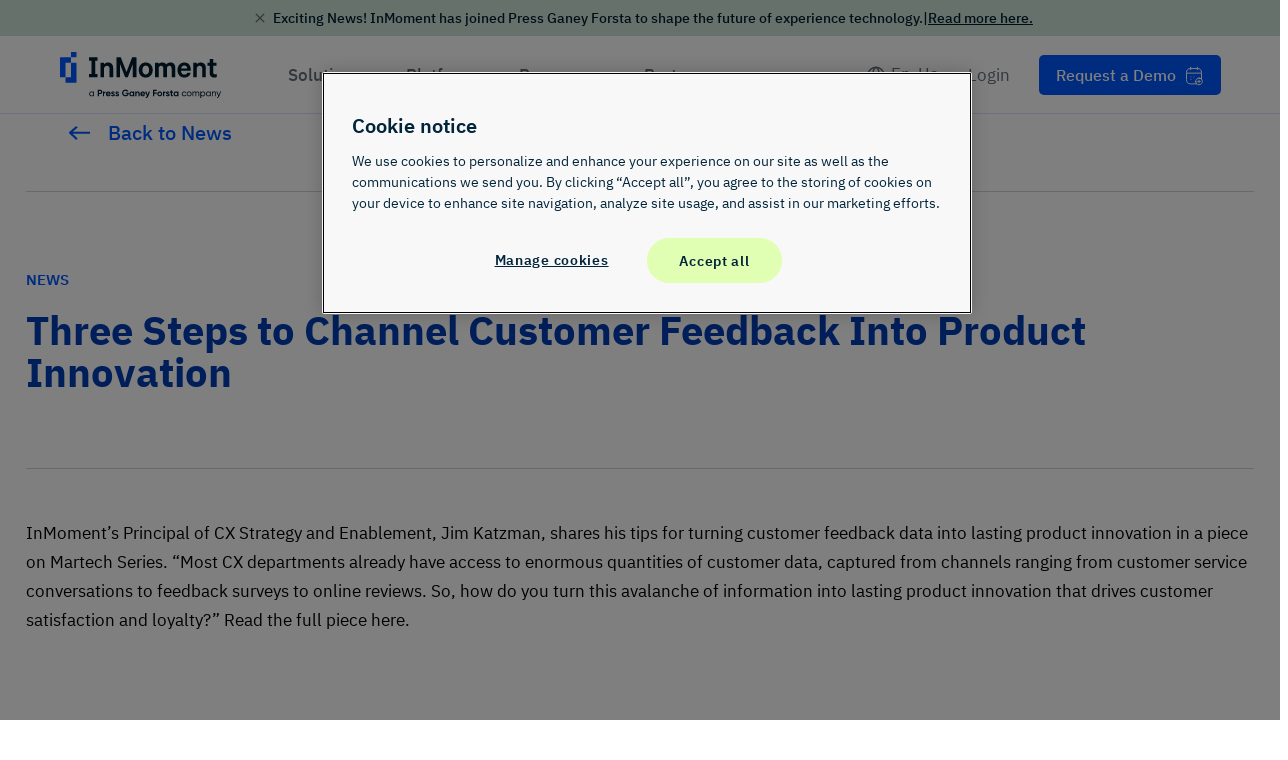

--- FILE ---
content_type: text/html; charset=UTF-8
request_url: https://inmoment.com/news/three-steps-to-channel-customer-feedback-into-product-innovation/
body_size: 57455
content:
<!DOCTYPE html>
<html lang="en-US" prefix="og: https://ogp.me/ns#">

<head><meta charset="UTF-8"><script>if(navigator.userAgent.match(/MSIE|Internet Explorer/i)||navigator.userAgent.match(/Trident\/7\..*?rv:11/i)){var href=document.location.href;if(!href.match(/[?&]nowprocket/)){if(href.indexOf("?")==-1){if(href.indexOf("#")==-1){document.location.href=href+"?nowprocket=1"}else{document.location.href=href.replace("#","?nowprocket=1#")}}else{if(href.indexOf("#")==-1){document.location.href=href+"&nowprocket=1"}else{document.location.href=href.replace("#","&nowprocket=1#")}}}}</script><script>(()=>{class RocketLazyLoadScripts{constructor(){this.v="2.0.4",this.userEvents=["keydown","keyup","mousedown","mouseup","mousemove","mouseover","mouseout","touchmove","touchstart","touchend","touchcancel","wheel","click","dblclick","input"],this.attributeEvents=["onblur","onclick","oncontextmenu","ondblclick","onfocus","onmousedown","onmouseenter","onmouseleave","onmousemove","onmouseout","onmouseover","onmouseup","onmousewheel","onscroll","onsubmit"]}async t(){this.i(),this.o(),/iP(ad|hone)/.test(navigator.userAgent)&&this.h(),this.u(),this.l(this),this.m(),this.k(this),this.p(this),this._(),await Promise.all([this.R(),this.L()]),this.lastBreath=Date.now(),this.S(this),this.P(),this.D(),this.O(),this.M(),await this.C(this.delayedScripts.normal),await this.C(this.delayedScripts.defer),await this.C(this.delayedScripts.async),await this.T(),await this.F(),await this.j(),await this.A(),window.dispatchEvent(new Event("rocket-allScriptsLoaded")),this.everythingLoaded=!0,this.lastTouchEnd&&await new Promise(t=>setTimeout(t,500-Date.now()+this.lastTouchEnd)),this.I(),this.H(),this.U(),this.W()}i(){this.CSPIssue=sessionStorage.getItem("rocketCSPIssue"),document.addEventListener("securitypolicyviolation",t=>{this.CSPIssue||"script-src-elem"!==t.violatedDirective||"data"!==t.blockedURI||(this.CSPIssue=!0,sessionStorage.setItem("rocketCSPIssue",!0))},{isRocket:!0})}o(){window.addEventListener("pageshow",t=>{this.persisted=t.persisted,this.realWindowLoadedFired=!0},{isRocket:!0}),window.addEventListener("pagehide",()=>{this.onFirstUserAction=null},{isRocket:!0})}h(){let t;function e(e){t=e}window.addEventListener("touchstart",e,{isRocket:!0}),window.addEventListener("touchend",function i(o){o.changedTouches[0]&&t.changedTouches[0]&&Math.abs(o.changedTouches[0].pageX-t.changedTouches[0].pageX)<10&&Math.abs(o.changedTouches[0].pageY-t.changedTouches[0].pageY)<10&&o.timeStamp-t.timeStamp<200&&(window.removeEventListener("touchstart",e,{isRocket:!0}),window.removeEventListener("touchend",i,{isRocket:!0}),"INPUT"===o.target.tagName&&"text"===o.target.type||(o.target.dispatchEvent(new TouchEvent("touchend",{target:o.target,bubbles:!0})),o.target.dispatchEvent(new MouseEvent("mouseover",{target:o.target,bubbles:!0})),o.target.dispatchEvent(new PointerEvent("click",{target:o.target,bubbles:!0,cancelable:!0,detail:1,clientX:o.changedTouches[0].clientX,clientY:o.changedTouches[0].clientY})),event.preventDefault()))},{isRocket:!0})}q(t){this.userActionTriggered||("mousemove"!==t.type||this.firstMousemoveIgnored?"keyup"===t.type||"mouseover"===t.type||"mouseout"===t.type||(this.userActionTriggered=!0,this.onFirstUserAction&&this.onFirstUserAction()):this.firstMousemoveIgnored=!0),"click"===t.type&&t.preventDefault(),t.stopPropagation(),t.stopImmediatePropagation(),"touchstart"===this.lastEvent&&"touchend"===t.type&&(this.lastTouchEnd=Date.now()),"click"===t.type&&(this.lastTouchEnd=0),this.lastEvent=t.type,t.composedPath&&t.composedPath()[0].getRootNode()instanceof ShadowRoot&&(t.rocketTarget=t.composedPath()[0]),this.savedUserEvents.push(t)}u(){this.savedUserEvents=[],this.userEventHandler=this.q.bind(this),this.userEvents.forEach(t=>window.addEventListener(t,this.userEventHandler,{passive:!1,isRocket:!0})),document.addEventListener("visibilitychange",this.userEventHandler,{isRocket:!0})}U(){this.userEvents.forEach(t=>window.removeEventListener(t,this.userEventHandler,{passive:!1,isRocket:!0})),document.removeEventListener("visibilitychange",this.userEventHandler,{isRocket:!0}),this.savedUserEvents.forEach(t=>{(t.rocketTarget||t.target).dispatchEvent(new window[t.constructor.name](t.type,t))})}m(){const t="return false",e=Array.from(this.attributeEvents,t=>"data-rocket-"+t),i="["+this.attributeEvents.join("],[")+"]",o="[data-rocket-"+this.attributeEvents.join("],[data-rocket-")+"]",s=(e,i,o)=>{o&&o!==t&&(e.setAttribute("data-rocket-"+i,o),e["rocket"+i]=new Function("event",o),e.setAttribute(i,t))};new MutationObserver(t=>{for(const n of t)"attributes"===n.type&&(n.attributeName.startsWith("data-rocket-")||this.everythingLoaded?n.attributeName.startsWith("data-rocket-")&&this.everythingLoaded&&this.N(n.target,n.attributeName.substring(12)):s(n.target,n.attributeName,n.target.getAttribute(n.attributeName))),"childList"===n.type&&n.addedNodes.forEach(t=>{if(t.nodeType===Node.ELEMENT_NODE)if(this.everythingLoaded)for(const i of[t,...t.querySelectorAll(o)])for(const t of i.getAttributeNames())e.includes(t)&&this.N(i,t.substring(12));else for(const e of[t,...t.querySelectorAll(i)])for(const t of e.getAttributeNames())this.attributeEvents.includes(t)&&s(e,t,e.getAttribute(t))})}).observe(document,{subtree:!0,childList:!0,attributeFilter:[...this.attributeEvents,...e]})}I(){this.attributeEvents.forEach(t=>{document.querySelectorAll("[data-rocket-"+t+"]").forEach(e=>{this.N(e,t)})})}N(t,e){const i=t.getAttribute("data-rocket-"+e);i&&(t.setAttribute(e,i),t.removeAttribute("data-rocket-"+e))}k(t){Object.defineProperty(HTMLElement.prototype,"onclick",{get(){return this.rocketonclick||null},set(e){this.rocketonclick=e,this.setAttribute(t.everythingLoaded?"onclick":"data-rocket-onclick","this.rocketonclick(event)")}})}S(t){function e(e,i){let o=e[i];e[i]=null,Object.defineProperty(e,i,{get:()=>o,set(s){t.everythingLoaded?o=s:e["rocket"+i]=o=s}})}e(document,"onreadystatechange"),e(window,"onload"),e(window,"onpageshow");try{Object.defineProperty(document,"readyState",{get:()=>t.rocketReadyState,set(e){t.rocketReadyState=e},configurable:!0}),document.readyState="loading"}catch(t){console.log("WPRocket DJE readyState conflict, bypassing")}}l(t){this.originalAddEventListener=EventTarget.prototype.addEventListener,this.originalRemoveEventListener=EventTarget.prototype.removeEventListener,this.savedEventListeners=[],EventTarget.prototype.addEventListener=function(e,i,o){o&&o.isRocket||!t.B(e,this)&&!t.userEvents.includes(e)||t.B(e,this)&&!t.userActionTriggered||e.startsWith("rocket-")||t.everythingLoaded?t.originalAddEventListener.call(this,e,i,o):(t.savedEventListeners.push({target:this,remove:!1,type:e,func:i,options:o}),"mouseenter"!==e&&"mouseleave"!==e||t.originalAddEventListener.call(this,e,t.savedUserEvents.push,o))},EventTarget.prototype.removeEventListener=function(e,i,o){o&&o.isRocket||!t.B(e,this)&&!t.userEvents.includes(e)||t.B(e,this)&&!t.userActionTriggered||e.startsWith("rocket-")||t.everythingLoaded?t.originalRemoveEventListener.call(this,e,i,o):t.savedEventListeners.push({target:this,remove:!0,type:e,func:i,options:o})}}J(t,e){this.savedEventListeners=this.savedEventListeners.filter(i=>{let o=i.type,s=i.target||window;return e!==o||t!==s||(this.B(o,s)&&(i.type="rocket-"+o),this.$(i),!1)})}H(){EventTarget.prototype.addEventListener=this.originalAddEventListener,EventTarget.prototype.removeEventListener=this.originalRemoveEventListener,this.savedEventListeners.forEach(t=>this.$(t))}$(t){t.remove?this.originalRemoveEventListener.call(t.target,t.type,t.func,t.options):this.originalAddEventListener.call(t.target,t.type,t.func,t.options)}p(t){let e;function i(e){return t.everythingLoaded?e:e.split(" ").map(t=>"load"===t||t.startsWith("load.")?"rocket-jquery-load":t).join(" ")}function o(o){function s(e){const s=o.fn[e];o.fn[e]=o.fn.init.prototype[e]=function(){return this[0]===window&&t.userActionTriggered&&("string"==typeof arguments[0]||arguments[0]instanceof String?arguments[0]=i(arguments[0]):"object"==typeof arguments[0]&&Object.keys(arguments[0]).forEach(t=>{const e=arguments[0][t];delete arguments[0][t],arguments[0][i(t)]=e})),s.apply(this,arguments),this}}if(o&&o.fn&&!t.allJQueries.includes(o)){const e={DOMContentLoaded:[],"rocket-DOMContentLoaded":[]};for(const t in e)document.addEventListener(t,()=>{e[t].forEach(t=>t())},{isRocket:!0});o.fn.ready=o.fn.init.prototype.ready=function(i){function s(){parseInt(o.fn.jquery)>2?setTimeout(()=>i.bind(document)(o)):i.bind(document)(o)}return"function"==typeof i&&(t.realDomReadyFired?!t.userActionTriggered||t.fauxDomReadyFired?s():e["rocket-DOMContentLoaded"].push(s):e.DOMContentLoaded.push(s)),o([])},s("on"),s("one"),s("off"),t.allJQueries.push(o)}e=o}t.allJQueries=[],o(window.jQuery),Object.defineProperty(window,"jQuery",{get:()=>e,set(t){o(t)}})}P(){const t=new Map;document.write=document.writeln=function(e){const i=document.currentScript,o=document.createRange(),s=i.parentElement;let n=t.get(i);void 0===n&&(n=i.nextSibling,t.set(i,n));const c=document.createDocumentFragment();o.setStart(c,0),c.appendChild(o.createContextualFragment(e)),s.insertBefore(c,n)}}async R(){return new Promise(t=>{this.userActionTriggered?t():this.onFirstUserAction=t})}async L(){return new Promise(t=>{document.addEventListener("DOMContentLoaded",()=>{this.realDomReadyFired=!0,t()},{isRocket:!0})})}async j(){return this.realWindowLoadedFired?Promise.resolve():new Promise(t=>{window.addEventListener("load",t,{isRocket:!0})})}M(){this.pendingScripts=[];this.scriptsMutationObserver=new MutationObserver(t=>{for(const e of t)e.addedNodes.forEach(t=>{"SCRIPT"!==t.tagName||t.noModule||t.isWPRocket||this.pendingScripts.push({script:t,promise:new Promise(e=>{const i=()=>{const i=this.pendingScripts.findIndex(e=>e.script===t);i>=0&&this.pendingScripts.splice(i,1),e()};t.addEventListener("load",i,{isRocket:!0}),t.addEventListener("error",i,{isRocket:!0}),setTimeout(i,1e3)})})})}),this.scriptsMutationObserver.observe(document,{childList:!0,subtree:!0})}async F(){await this.X(),this.pendingScripts.length?(await this.pendingScripts[0].promise,await this.F()):this.scriptsMutationObserver.disconnect()}D(){this.delayedScripts={normal:[],async:[],defer:[]},document.querySelectorAll("script[type$=rocketlazyloadscript]").forEach(t=>{t.hasAttribute("data-rocket-src")?t.hasAttribute("async")&&!1!==t.async?this.delayedScripts.async.push(t):t.hasAttribute("defer")&&!1!==t.defer||"module"===t.getAttribute("data-rocket-type")?this.delayedScripts.defer.push(t):this.delayedScripts.normal.push(t):this.delayedScripts.normal.push(t)})}async _(){await this.L();let t=[];document.querySelectorAll("script[type$=rocketlazyloadscript][data-rocket-src]").forEach(e=>{let i=e.getAttribute("data-rocket-src");if(i&&!i.startsWith("data:")){i.startsWith("//")&&(i=location.protocol+i);try{const o=new URL(i).origin;o!==location.origin&&t.push({src:o,crossOrigin:e.crossOrigin||"module"===e.getAttribute("data-rocket-type")})}catch(t){}}}),t=[...new Map(t.map(t=>[JSON.stringify(t),t])).values()],this.Y(t,"preconnect")}async G(t){if(await this.K(),!0!==t.noModule||!("noModule"in HTMLScriptElement.prototype))return new Promise(e=>{let i;function o(){(i||t).setAttribute("data-rocket-status","executed"),e()}try{if(navigator.userAgent.includes("Firefox/")||""===navigator.vendor||this.CSPIssue)i=document.createElement("script"),[...t.attributes].forEach(t=>{let e=t.nodeName;"type"!==e&&("data-rocket-type"===e&&(e="type"),"data-rocket-src"===e&&(e="src"),i.setAttribute(e,t.nodeValue))}),t.text&&(i.text=t.text),t.nonce&&(i.nonce=t.nonce),i.hasAttribute("src")?(i.addEventListener("load",o,{isRocket:!0}),i.addEventListener("error",()=>{i.setAttribute("data-rocket-status","failed-network"),e()},{isRocket:!0}),setTimeout(()=>{i.isConnected||e()},1)):(i.text=t.text,o()),i.isWPRocket=!0,t.parentNode.replaceChild(i,t);else{const i=t.getAttribute("data-rocket-type"),s=t.getAttribute("data-rocket-src");i?(t.type=i,t.removeAttribute("data-rocket-type")):t.removeAttribute("type"),t.addEventListener("load",o,{isRocket:!0}),t.addEventListener("error",i=>{this.CSPIssue&&i.target.src.startsWith("data:")?(console.log("WPRocket: CSP fallback activated"),t.removeAttribute("src"),this.G(t).then(e)):(t.setAttribute("data-rocket-status","failed-network"),e())},{isRocket:!0}),s?(t.fetchPriority="high",t.removeAttribute("data-rocket-src"),t.src=s):t.src="data:text/javascript;base64,"+window.btoa(unescape(encodeURIComponent(t.text)))}}catch(i){t.setAttribute("data-rocket-status","failed-transform"),e()}});t.setAttribute("data-rocket-status","skipped")}async C(t){const e=t.shift();return e?(e.isConnected&&await this.G(e),this.C(t)):Promise.resolve()}O(){this.Y([...this.delayedScripts.normal,...this.delayedScripts.defer,...this.delayedScripts.async],"preload")}Y(t,e){this.trash=this.trash||[];let i=!0;var o=document.createDocumentFragment();t.forEach(t=>{const s=t.getAttribute&&t.getAttribute("data-rocket-src")||t.src;if(s&&!s.startsWith("data:")){const n=document.createElement("link");n.href=s,n.rel=e,"preconnect"!==e&&(n.as="script",n.fetchPriority=i?"high":"low"),t.getAttribute&&"module"===t.getAttribute("data-rocket-type")&&(n.crossOrigin=!0),t.crossOrigin&&(n.crossOrigin=t.crossOrigin),t.integrity&&(n.integrity=t.integrity),t.nonce&&(n.nonce=t.nonce),o.appendChild(n),this.trash.push(n),i=!1}}),document.head.appendChild(o)}W(){this.trash.forEach(t=>t.remove())}async T(){try{document.readyState="interactive"}catch(t){}this.fauxDomReadyFired=!0;try{await this.K(),this.J(document,"readystatechange"),document.dispatchEvent(new Event("rocket-readystatechange")),await this.K(),document.rocketonreadystatechange&&document.rocketonreadystatechange(),await this.K(),this.J(document,"DOMContentLoaded"),document.dispatchEvent(new Event("rocket-DOMContentLoaded")),await this.K(),this.J(window,"DOMContentLoaded"),window.dispatchEvent(new Event("rocket-DOMContentLoaded"))}catch(t){console.error(t)}}async A(){try{document.readyState="complete"}catch(t){}try{await this.K(),this.J(document,"readystatechange"),document.dispatchEvent(new Event("rocket-readystatechange")),await this.K(),document.rocketonreadystatechange&&document.rocketonreadystatechange(),await this.K(),this.J(window,"load"),window.dispatchEvent(new Event("rocket-load")),await this.K(),window.rocketonload&&window.rocketonload(),await this.K(),this.allJQueries.forEach(t=>t(window).trigger("rocket-jquery-load")),await this.K(),this.J(window,"pageshow");const t=new Event("rocket-pageshow");t.persisted=this.persisted,window.dispatchEvent(t),await this.K(),window.rocketonpageshow&&window.rocketonpageshow({persisted:this.persisted})}catch(t){console.error(t)}}async K(){Date.now()-this.lastBreath>45&&(await this.X(),this.lastBreath=Date.now())}async X(){return document.hidden?new Promise(t=>setTimeout(t)):new Promise(t=>requestAnimationFrame(t))}B(t,e){return e===document&&"readystatechange"===t||(e===document&&"DOMContentLoaded"===t||(e===window&&"DOMContentLoaded"===t||(e===window&&"load"===t||e===window&&"pageshow"===t)))}static run(){(new RocketLazyLoadScripts).t()}}RocketLazyLoadScripts.run()})();</script>
	
	<meta name="viewport" content="width=device-width, initial-scale=1">
	<link rel="profile" href="http://gmpg.org/xfn/11">
	<link rel="pingback" href="https://inmoment.com/xmlrpc.php">

	<link rel="alternate" hreflang="en-us" href="https://inmoment.com/news/three-steps-to-channel-customer-feedback-into-product-innovation/" />
<link rel="alternate" hreflang="x-default" href="https://inmoment.com/news/three-steps-to-channel-customer-feedback-into-product-innovation/" />

<!-- Search Engine Optimization by Rank Math PRO - https://rankmath.com/ -->
<title>Three Steps to Channel Customer Feedback Into Product Innovation &ndash; InMoment</title>
<meta name="description" content="InMoment&#039;s Principal of CX Strategy and Enablement, Jim Katzman, shares his tips for turning customer feedback data into lasting product innovation in a piece"/>
<meta name="robots" content="follow, index, max-snippet:-1, max-video-preview:-1, max-image-preview:large"/>
<link rel="canonical" href="https://inmoment.com/news/three-steps-to-channel-customer-feedback-into-product-innovation/" />
<meta property="og:locale" content="en_US" />
<meta property="og:type" content="article" />
<meta property="og:title" content="Three Steps to Channel Customer Feedback Into Product Innovation &ndash; InMoment" />
<meta property="og:description" content="InMoment&#039;s Principal of CX Strategy and Enablement, Jim Katzman, shares his tips for turning customer feedback data into lasting product innovation in a piece" />
<meta property="og:url" content="https://inmoment.com/news/three-steps-to-channel-customer-feedback-into-product-innovation/" />
<meta property="og:site_name" content="InMoment" />
<meta property="article:publisher" content="https://www.facebook.com/WeAreInMoment/" />
<meta name="twitter:card" content="summary_large_image" />
<meta name="twitter:title" content="Three Steps to Channel Customer Feedback Into Product Innovation &ndash; InMoment" />
<meta name="twitter:description" content="InMoment&#039;s Principal of CX Strategy and Enablement, Jim Katzman, shares his tips for turning customer feedback data into lasting product innovation in a piece" />
<meta name="twitter:site" content="@WeAreInMoment" />
<meta name="twitter:creator" content="@WeAreInMoment" />
<script type="application/ld+json" class="rank-math-schema-pro">{"@context":"https://schema.org","@graph":[{"@type":"BreadcrumbList","@id":"https://inmoment.com/news/three-steps-to-channel-customer-feedback-into-product-innovation/#breadcrumb","itemListElement":[{"@type":"ListItem","position":"1","item":{"@id":"https://stageim2020.wpengine.com","name":"Home"}},{"@type":"ListItem","position":"2","item":{"@id":"https://inmoment.com/news/three-steps-to-channel-customer-feedback-into-product-innovation/","name":"Three Steps to Channel Customer Feedback Into Product Innovation"}}]}]}</script>
<!-- /Rank Math WordPress SEO plugin -->


<link rel="alternate" type="application/rss+xml" title="InMoment &raquo; Feed" href="https://inmoment.com/feed/" />
<link rel="alternate" type="application/rss+xml" title="InMoment &raquo; Comments Feed" href="https://inmoment.com/comments/feed/" />
<link rel="alternate" title="oEmbed (JSON)" type="application/json+oembed" href="https://inmoment.com/wp-json/oembed/1.0/embed?url=https%3A%2F%2Finmoment.com%2Fnews%2Fthree-steps-to-channel-customer-feedback-into-product-innovation%2F" />
<link rel="alternate" title="oEmbed (XML)" type="text/xml+oembed" href="https://inmoment.com/wp-json/oembed/1.0/embed?url=https%3A%2F%2Finmoment.com%2Fnews%2Fthree-steps-to-channel-customer-feedback-into-product-innovation%2F&#038;format=xml" />
<style id='wp-img-auto-sizes-contain-inline-css' type='text/css'>
img:is([sizes=auto i],[sizes^="auto," i]){contain-intrinsic-size:3000px 1500px}
/*# sourceURL=wp-img-auto-sizes-contain-inline-css */
</style>
<style id='wp-emoji-styles-inline-css' type='text/css'>

	img.wp-smiley, img.emoji {
		display: inline !important;
		border: none !important;
		box-shadow: none !important;
		height: 1em !important;
		width: 1em !important;
		margin: 0 0.07em !important;
		vertical-align: -0.1em !important;
		background: none !important;
		padding: 0 !important;
	}
/*# sourceURL=wp-emoji-styles-inline-css */
</style>
<link rel='stylesheet' id='wp-block-library-css' href='https://inmoment.com/wp-includes/css/dist/block-library/style.min.css?ver=6.9' type='text/css' media='all' />
<style id='global-styles-inline-css' type='text/css'>
:root{--wp--preset--aspect-ratio--square: 1;--wp--preset--aspect-ratio--4-3: 4/3;--wp--preset--aspect-ratio--3-4: 3/4;--wp--preset--aspect-ratio--3-2: 3/2;--wp--preset--aspect-ratio--2-3: 2/3;--wp--preset--aspect-ratio--16-9: 16/9;--wp--preset--aspect-ratio--9-16: 9/16;--wp--preset--color--black: #000000;--wp--preset--color--cyan-bluish-gray: #abb8c3;--wp--preset--color--white: #ffffff;--wp--preset--color--pale-pink: #f78da7;--wp--preset--color--vivid-red: #cf2e2e;--wp--preset--color--luminous-vivid-orange: #ff6900;--wp--preset--color--luminous-vivid-amber: #fcb900;--wp--preset--color--light-green-cyan: #7bdcb5;--wp--preset--color--vivid-green-cyan: #00d084;--wp--preset--color--pale-cyan-blue: #8ed1fc;--wp--preset--color--vivid-cyan-blue: #0693e3;--wp--preset--color--vivid-purple: #9b51e0;--wp--preset--color--albatross: #FFFFFF;--wp--preset--color--barracuda: #CFD4D9;--wp--preset--color--betta: #8B3CE6;--wp--preset--color--coral: #F96E6E;--wp--preset--color--dory: #003CB3;--wp--preset--color--great-white: #EDF0F1;--wp--preset--color--great-white-30: #FAFBFB;--wp--preset--color--guppy: #6BC89B;--wp--preset--color--hammerhead: #96A1AB;--wp--preset--color--kelp: #0D8A7A;--wp--preset--color--marine: #0057FF;--wp--preset--color--marlin: #D6E3FC;--wp--preset--color--marlin-30: #F3F7FE;--wp--preset--color--orca: #001D30;--wp--preset--color--oyster: #D9D9D6;--wp--preset--color--snapper: #F93E3E;--wp--preset--color--starfish: #F3AC2E;--wp--preset--color--stingray: #646F79;--wp--preset--color--sushi: #99155F;--wp--preset--color--tsunami: #0058FF;--wp--preset--color--ursula: #531799;--wp--preset--color--wave: #143961;--wp--preset--color--yellowfin: #FDCD5B;--wp--preset--gradient--vivid-cyan-blue-to-vivid-purple: linear-gradient(135deg,rgb(6,147,227) 0%,rgb(155,81,224) 100%);--wp--preset--gradient--light-green-cyan-to-vivid-green-cyan: linear-gradient(135deg,rgb(122,220,180) 0%,rgb(0,208,130) 100%);--wp--preset--gradient--luminous-vivid-amber-to-luminous-vivid-orange: linear-gradient(135deg,rgb(252,185,0) 0%,rgb(255,105,0) 100%);--wp--preset--gradient--luminous-vivid-orange-to-vivid-red: linear-gradient(135deg,rgb(255,105,0) 0%,rgb(207,46,46) 100%);--wp--preset--gradient--very-light-gray-to-cyan-bluish-gray: linear-gradient(135deg,rgb(238,238,238) 0%,rgb(169,184,195) 100%);--wp--preset--gradient--cool-to-warm-spectrum: linear-gradient(135deg,rgb(74,234,220) 0%,rgb(151,120,209) 20%,rgb(207,42,186) 40%,rgb(238,44,130) 60%,rgb(251,105,98) 80%,rgb(254,248,76) 100%);--wp--preset--gradient--blush-light-purple: linear-gradient(135deg,rgb(255,206,236) 0%,rgb(152,150,240) 100%);--wp--preset--gradient--blush-bordeaux: linear-gradient(135deg,rgb(254,205,165) 0%,rgb(254,45,45) 50%,rgb(107,0,62) 100%);--wp--preset--gradient--luminous-dusk: linear-gradient(135deg,rgb(255,203,112) 0%,rgb(199,81,192) 50%,rgb(65,88,208) 100%);--wp--preset--gradient--pale-ocean: linear-gradient(135deg,rgb(255,245,203) 0%,rgb(182,227,212) 50%,rgb(51,167,181) 100%);--wp--preset--gradient--electric-grass: linear-gradient(135deg,rgb(202,248,128) 0%,rgb(113,206,126) 100%);--wp--preset--gradient--midnight: linear-gradient(135deg,rgb(2,3,129) 0%,rgb(40,116,252) 100%);--wp--preset--font-size--small: 12px;--wp--preset--font-size--medium: 20px;--wp--preset--font-size--large: 36px;--wp--preset--font-size--x-large: 42px;--wp--preset--font-size--normal: 16px;--wp--preset--font-size--huge: 50px;--wp--preset--spacing--20: 0.44rem;--wp--preset--spacing--30: 0.67rem;--wp--preset--spacing--40: 1rem;--wp--preset--spacing--50: 1.5rem;--wp--preset--spacing--60: 2.25rem;--wp--preset--spacing--70: 3.38rem;--wp--preset--spacing--80: 5.06rem;--wp--preset--shadow--natural: 6px 6px 9px rgba(0, 0, 0, 0.2);--wp--preset--shadow--deep: 12px 12px 50px rgba(0, 0, 0, 0.4);--wp--preset--shadow--sharp: 6px 6px 0px rgba(0, 0, 0, 0.2);--wp--preset--shadow--outlined: 6px 6px 0px -3px rgb(255, 255, 255), 6px 6px rgb(0, 0, 0);--wp--preset--shadow--crisp: 6px 6px 0px rgb(0, 0, 0);}:where(.is-layout-flex){gap: 0.5em;}:where(.is-layout-grid){gap: 0.5em;}body .is-layout-flex{display: flex;}.is-layout-flex{flex-wrap: wrap;align-items: center;}.is-layout-flex > :is(*, div){margin: 0;}body .is-layout-grid{display: grid;}.is-layout-grid > :is(*, div){margin: 0;}:where(.wp-block-columns.is-layout-flex){gap: 2em;}:where(.wp-block-columns.is-layout-grid){gap: 2em;}:where(.wp-block-post-template.is-layout-flex){gap: 1.25em;}:where(.wp-block-post-template.is-layout-grid){gap: 1.25em;}.has-black-color{color: var(--wp--preset--color--black) !important;}.has-cyan-bluish-gray-color{color: var(--wp--preset--color--cyan-bluish-gray) !important;}.has-white-color{color: var(--wp--preset--color--white) !important;}.has-pale-pink-color{color: var(--wp--preset--color--pale-pink) !important;}.has-vivid-red-color{color: var(--wp--preset--color--vivid-red) !important;}.has-luminous-vivid-orange-color{color: var(--wp--preset--color--luminous-vivid-orange) !important;}.has-luminous-vivid-amber-color{color: var(--wp--preset--color--luminous-vivid-amber) !important;}.has-light-green-cyan-color{color: var(--wp--preset--color--light-green-cyan) !important;}.has-vivid-green-cyan-color{color: var(--wp--preset--color--vivid-green-cyan) !important;}.has-pale-cyan-blue-color{color: var(--wp--preset--color--pale-cyan-blue) !important;}.has-vivid-cyan-blue-color{color: var(--wp--preset--color--vivid-cyan-blue) !important;}.has-vivid-purple-color{color: var(--wp--preset--color--vivid-purple) !important;}.has-black-background-color{background-color: var(--wp--preset--color--black) !important;}.has-cyan-bluish-gray-background-color{background-color: var(--wp--preset--color--cyan-bluish-gray) !important;}.has-white-background-color{background-color: var(--wp--preset--color--white) !important;}.has-pale-pink-background-color{background-color: var(--wp--preset--color--pale-pink) !important;}.has-vivid-red-background-color{background-color: var(--wp--preset--color--vivid-red) !important;}.has-luminous-vivid-orange-background-color{background-color: var(--wp--preset--color--luminous-vivid-orange) !important;}.has-luminous-vivid-amber-background-color{background-color: var(--wp--preset--color--luminous-vivid-amber) !important;}.has-light-green-cyan-background-color{background-color: var(--wp--preset--color--light-green-cyan) !important;}.has-vivid-green-cyan-background-color{background-color: var(--wp--preset--color--vivid-green-cyan) !important;}.has-pale-cyan-blue-background-color{background-color: var(--wp--preset--color--pale-cyan-blue) !important;}.has-vivid-cyan-blue-background-color{background-color: var(--wp--preset--color--vivid-cyan-blue) !important;}.has-vivid-purple-background-color{background-color: var(--wp--preset--color--vivid-purple) !important;}.has-black-border-color{border-color: var(--wp--preset--color--black) !important;}.has-cyan-bluish-gray-border-color{border-color: var(--wp--preset--color--cyan-bluish-gray) !important;}.has-white-border-color{border-color: var(--wp--preset--color--white) !important;}.has-pale-pink-border-color{border-color: var(--wp--preset--color--pale-pink) !important;}.has-vivid-red-border-color{border-color: var(--wp--preset--color--vivid-red) !important;}.has-luminous-vivid-orange-border-color{border-color: var(--wp--preset--color--luminous-vivid-orange) !important;}.has-luminous-vivid-amber-border-color{border-color: var(--wp--preset--color--luminous-vivid-amber) !important;}.has-light-green-cyan-border-color{border-color: var(--wp--preset--color--light-green-cyan) !important;}.has-vivid-green-cyan-border-color{border-color: var(--wp--preset--color--vivid-green-cyan) !important;}.has-pale-cyan-blue-border-color{border-color: var(--wp--preset--color--pale-cyan-blue) !important;}.has-vivid-cyan-blue-border-color{border-color: var(--wp--preset--color--vivid-cyan-blue) !important;}.has-vivid-purple-border-color{border-color: var(--wp--preset--color--vivid-purple) !important;}.has-vivid-cyan-blue-to-vivid-purple-gradient-background{background: var(--wp--preset--gradient--vivid-cyan-blue-to-vivid-purple) !important;}.has-light-green-cyan-to-vivid-green-cyan-gradient-background{background: var(--wp--preset--gradient--light-green-cyan-to-vivid-green-cyan) !important;}.has-luminous-vivid-amber-to-luminous-vivid-orange-gradient-background{background: var(--wp--preset--gradient--luminous-vivid-amber-to-luminous-vivid-orange) !important;}.has-luminous-vivid-orange-to-vivid-red-gradient-background{background: var(--wp--preset--gradient--luminous-vivid-orange-to-vivid-red) !important;}.has-very-light-gray-to-cyan-bluish-gray-gradient-background{background: var(--wp--preset--gradient--very-light-gray-to-cyan-bluish-gray) !important;}.has-cool-to-warm-spectrum-gradient-background{background: var(--wp--preset--gradient--cool-to-warm-spectrum) !important;}.has-blush-light-purple-gradient-background{background: var(--wp--preset--gradient--blush-light-purple) !important;}.has-blush-bordeaux-gradient-background{background: var(--wp--preset--gradient--blush-bordeaux) !important;}.has-luminous-dusk-gradient-background{background: var(--wp--preset--gradient--luminous-dusk) !important;}.has-pale-ocean-gradient-background{background: var(--wp--preset--gradient--pale-ocean) !important;}.has-electric-grass-gradient-background{background: var(--wp--preset--gradient--electric-grass) !important;}.has-midnight-gradient-background{background: var(--wp--preset--gradient--midnight) !important;}.has-small-font-size{font-size: var(--wp--preset--font-size--small) !important;}.has-medium-font-size{font-size: var(--wp--preset--font-size--medium) !important;}.has-large-font-size{font-size: var(--wp--preset--font-size--large) !important;}.has-x-large-font-size{font-size: var(--wp--preset--font-size--x-large) !important;}
/*# sourceURL=global-styles-inline-css */
</style>

<link rel='stylesheet' id='main-css' href='https://inmoment.com/wp-content/themes/inmoment/output/main.min.css?ver=1766098791' type='text/css' media='all' />
<script type="text/javascript" id="init-js-extra">
/* <![CDATA[ */
var inmomentlocalizedata = {"ajaxurl":"https://inmoment.com/wp-admin/admin-ajax.php","posts_per_page":"12","current_page":"1","suffix":".min","site_url":"https://inmoment.com","theme_path":"https://inmoment.com/wp-content/themes/inmoment","epoch_time":"1768915114"};
//# sourceURL=init-js-extra
/* ]]> */
</script>
<script data-minify="1" type="text/javascript" src="https://inmoment.com/wp-content/cache/min/1/wp-content/themes/inmoment/src/js/init.js?ver=1766111813" id="init-js"></script>
<link rel="https://api.w.org/" href="https://inmoment.com/wp-json/" /><link rel="alternate" title="JSON" type="application/json" href="https://inmoment.com/wp-json/wp/v2/news/6208" /><link rel="EditURI" type="application/rsd+xml" title="RSD" href="https://inmoment.com/xmlrpc.php?rsd" />
<link rel='shortlink' href='https://inmoment.com/?p=6208' />
<meta name="generator" content="WPML ver:4.8.5 stt:66,1,69,68,67,65;" />
<!-- Stream WordPress user activity plugin v4.1.1 -->
<link rel="icon" href="https://inmoment.com/wp-content/uploads/2020/09/Favicon-150x150.png" sizes="32x32" />
<link rel="icon" href="https://inmoment.com/wp-content/uploads/2020/09/Favicon.png" sizes="192x192" />
<link rel="apple-touch-icon" href="https://inmoment.com/wp-content/uploads/2020/09/Favicon.png" />
<meta name="msapplication-TileImage" content="https://inmoment.com/wp-content/uploads/2020/09/Favicon.png" />
<!-- Google Tag Manager -->
<script>(function(w,d,s,l,i){w[l]=w[l]||[];w[l].push({'gtm.start':
new Date().getTime(),event:'gtm.js'});var f=d.getElementsByTagName(s)[0],
j=d.createElement(s),dl=l!='dataLayer'?'&l='+l:'';j.async=true;j.src=
'https://www.googletagmanager.com/gtm.js?id='+i+dl;f.parentNode.insertBefore(j,f);
})(window,document,'script','dataLayer','GTM-TK4SBT');</script>
<!-- End Google Tag Manager -->

<!-- Google Tag Manager (noscript) -->
<noscript><iframe src="https://www.googletagmanager.com/ns.html?id=GTM-TK4SBT"
height="0" width="0" style="display:none;visibility:hidden"></iframe></noscript>
<!-- End Google Tag Manager (noscript) -->
<meta name="google-site-verification" content="wNkrR1l_F89wr9OMFWYgp5SZ2sVYgMnyIctWcZhj4n4" /><meta name="generator" content="WP Rocket 3.20.1.2" data-wpr-features="wpr_delay_js wpr_minify_js wpr_desktop" /></head>

<body class="wp-singular news-template-default single single-news postid-6208 wp-custom-logo wp-embed-responsive wp-theme-inmoment site-wrapper test-class-1110am has-banner banner-open-body group-blog no-js">
	<a class="skip-link screen-reader-text" href="#main">Skip to content</a>

	<header data-rocket-location-hash="c16205486ab934f7c8951d990b8de9ea" class="im-site-header-wrapper ">
					<div data-rocket-location-hash="84031be44fc891aa01ea84c7f94d0999" class="block-area block-area-header new-header-banner">
				<section data-rocket-location-hash="a0f30d3816d1acc8839c6e93ffee3a45" id="block-f451fbe3e5710fa077f255a87e4094f0" class="banner-block banner-open" style="">
<div class="banner-block-inner" style="background: #CFE3D8;" id="nid-2b4acf62a588c40be4a7e9ab3deafb86">
    <div class="banner-close color-albatross" data-target="#nid-2b4acf62a588c40be4a7e9ab3deafb86">
        <div class="pointer-events-none">
            <svg width="12" height="12" viewBox="0 0 12 12" fill="none" xmlns="http://www.w3.org/2000/svg">
                <path d="M1 0.927246L10.9925 10.9197M1.00754 10.9308L11 0.938335" stroke="currentColor"
                    stroke-width="1.5" />
            </svg>
        </div>
    </div>
        <div class="banner-text">
        Exciting News! InMoment has joined Press Ganey Forsta to shape the future of experience technology. 
                <span>|</span>
        <a class="banner-text-link text-underline" href="https://inmoment.com/news/press-ganey-forsta-acquires-inmoment-accelerating-ai-innovation-in-customer-experience-and-expanding-cross-industry-expertise/?regional_redirect=1"
            target="">
            Read more here.        </a>
        
    </div>
    </div>
</section>
<script type="rocketlazyloadscript">
function pagebodyClass() {
    let inlinePageBody = document.body;
    if (sessionStorage.getItem('bannerClosed')) {
        inlinePageBody.classList.remove('banner-open-body');
    }
}
pagebodyClass();
</script>			</div>
				<div data-rocket-location-hash="53ee9799f72addac08967fd02f152081" class="im-site-header">
			<hr class="im-site-header-hr">
			<span class="im-primary-menu-overlay"></span>
			<div data-rocket-location-hash="4b5e0ec9f74c34ca897f32a5ee89cad1" class="left-header">
				<div class="site-branding">
					<span class="color-logo">
						<a href="https://inmoment.com/" class="custom-logo-link alternate" rel="home">
							<svg class="hidden md:block" width="161" height="48" viewBox="0 0 1289.74 370.42" fill="none" xmlns="http://www.w3.org/2000/svg">
							<defs>
								<style>
								.cls-1 {
									fill: #0058ff;
								}

								.cls-2 {
									fill: #001d30;
								}
								</style>
							</defs>
							<path class="cls-1" d="M128.2,0h-37.26c-1.81,0-3.28,1.47-3.28,3.28v37.26c0,1.81,1.47,3.28,3.28,3.28h37.26c1.81,0,3.28-1.47,3.28-3.28V3.28c0-1.81-1.47-3.28-3.28-3.28ZM128.06,87.65h-36.99c-1.89,0-3.42,1.53-3.42,3.42v109.09c0,1.89-1.53,3.42-3.42,3.42h-36.99c-1.89,0-3.42,1.53-3.42,3.42v36.96c0,1.89,1.53,3.42,3.42,3.42h80.82c1.89,0,3.42-1.53,3.42-3.42V91.06c0-1.89-1.53-3.42-3.42-3.42ZM43.83,91.06c0-1.89,1.53-3.42,3.42-3.42h36.99c1.89,0,3.42-1.53,3.42-3.42v-36.99c0-1.89-1.53-3.42-3.42-3.42H3.42c-1.89,0-3.42,1.53-3.42,3.42v152.88c0,1.89,1.53,3.42,3.42,3.42h36.99c1.89,0,3.42-1.53,3.42-3.42v-109.06Z"/>
							<path class="cls-2" d="M384.68,85.05c-13.53,0-24.97,6.11-31.21,13.4v-8.66c0-1.18-.96-2.14-2.14-2.14h-24.86c-1.18,0-2.14.96-2.14,2.14v111.61c0,1.18.96,2.14,2.14,2.14h24.86c1.18,0,2.14-.96,2.14-2.14v-72.65c2.73-10.79,12.1-17.3,22.63-17.3,13.79,0,20.42,8.84,20.42,22.11v67.84c0,1.18.96,2.14,2.14,2.14h24.86c1.18,0,2.14-.96,2.14-2.14v-73.43c0-25.62-14.7-42.92-40.97-42.92ZM532.63,161.53l-45.12-116.34c-.32-.82-1.11-1.36-1.99-1.36h-31.65c-1.18,0-2.14.96-2.14,2.14v155.44c0,1.18.96,2.14,2.14,2.14h24.21c1.18,0,2.14-.96,2.14-2.14v-105.55l41.22,106.33c.32.82,1.11,1.36,1.99,1.36h18c.89,0,1.68-.55,2-1.38l40.32-106.31v105.55c0,1.18.96,2.14,2.14,2.14h24.47c1.18,0,2.14-.96,2.14-2.14V45.96c0-1.18-.96-2.14-2.14-2.14h-30.99c-.88,0-1.68.54-1.99,1.37l-44.73,116.33ZM686.75,85.05c-33.17,0-55.93,24.97-55.93,60.61s22.76,60.48,55.93,60.48,55.93-24.97,55.93-60.48-22.76-60.61-55.93-60.61ZM686.75,181.3c-17.43,0-26.92-15.09-26.92-35.64s9.49-35.77,26.92-35.77,26.92,15.09,26.92,35.77-9.5,35.64-26.92,35.64ZM885.5,85.05c-16,0-26.92,6.24-34.73,15.09-6.24-8.71-17.43-15.09-30.82-15.09s-23.54,4.94-29.13,12.23v-7.49c0-1.18-.96-2.14-2.14-2.14h-24.86c-1.18,0-2.14.96-2.14,2.14v111.61c0,1.18.96,2.14,2.14,2.14h24.86c1.18,0,2.14-.96,2.14-2.14v-74.08c2.21-10.67,10.53-16.13,19.38-16.13,11.97,0,17.69,8.84,17.69,22.24v67.97c0,1.18.96,2.14,2.14,2.14h24.99c1.18,0,2.14-.96,2.14-2.14v-74.08c2.21-10.67,10.41-16.13,19.25-16.13,11.97,0,17.82,8.84,17.82,22.24v67.97c0,1.18.96,2.14,2.14,2.14h24.86c1.18,0,2.14-.96,2.14-2.14v-73.43c0-26.27-14.05-42.92-37.85-42.92ZM996.04,85.05c-31.99,0-55.02,25.88-55.02,60.74s22.5,60.35,55.53,60.35c27.44,0,44.74-14.61,49.58-36.96.29-1.33-.74-2.58-2.1-2.58h-22.74c-.92,0-1.74.6-2.03,1.48-3.14,9.53-11.57,14.13-22.72,14.13-15.48,0-26.27-11.31-27.18-30.17h76.03c1.18,0,2.14-.96,2.14-2.14v-7.49c0-33.95-18.21-57.36-51.5-57.36ZM970.16,132.78c2.99-15.48,12.75-23.67,26.14-23.67,14.57,0,22.24,10.54,22.5,23.67h-48.64ZM1127.3,85.05c-13.53,0-24.97,6.11-31.21,13.4v-10.79h-29.13v113.75c0,1.18.96,2.14,2.14,2.14h24.86c1.18,0,2.14-.96,2.14-2.14v-72.65c2.73-10.79,12.1-17.3,22.63-17.3,13.79,0,20.42,8.84,20.42,22.11v67.84c0,1.18.96,2.14,2.14,2.14h24.86c1.18,0,2.14-.96,2.14-2.14v-73.43c0-25.62-14.7-42.92-40.97-42.92ZM1241.65,180.26c-8.45,0-13.53-4.16-13.53-13.4v-55.41h23.62c1.18,0,2.14-.96,2.14-2.14v-19.53c0-1.18-.96-2.14-2.14-2.14h-23.62v-29.08c0-1.18-.96-2.14-2.14-2.14h-24.73c-1.18,0-2.14.96-2.14,2.14v29.08h-15.81c-1.18,0-2.14.96-2.14,2.14v19.53c0,1.18.96,2.14,2.14,2.14h15.81v58.92c0,24.32,14.7,35.64,36.81,35.64,7.6,0,14.45-1.19,18.95-3.28.75-.35,1.21-1.11,1.21-1.93v-21.2c0-1.56-1.61-2.59-3.03-1.94-3.39,1.57-7.59,2.6-11.41,2.6ZM234.93,70.36h17.08v106.65h-17.08c-1.18,0-2.14.96-2.14,2.14v22.26c0,1.18.96,2.14,2.14,2.14h64.33c1.18,0,2.14-.96,2.14-2.14v-22.26c0-1.18-.96-2.14-2.14-2.14h-17.08v-106.65h17.08c1.18,0,2.14-.96,2.14-2.14v-22.26c0-1.18-.96-2.14-2.14-2.14h-64.33c-1.18,0-2.14.96-2.14,2.14v22.26c0,1.18.96,2.14,2.14,2.14Z"/>
							<g>
								<path class="cls-2" d="M273.34,317.88v37.5h-6.52v-6.45c-3,4.58-7.8,7.42-14.17,7.42-10.42,0-18.97-8.62-18.97-19.72s8.55-19.72,18.97-19.72c6.37,0,11.17,2.85,14.17,7.42v-6.45h6.52ZM266.82,336.63c0-7.65-5.77-13.42-13.35-13.42s-13.27,5.77-13.27,13.42,5.77,13.42,13.27,13.42,13.35-5.77,13.35-13.42Z"/>
								<path class="cls-2" d="M339.42,320.51c0,9.83-7.8,17.62-17.92,17.62h-9.22v17.25h-10.35v-52.5h19.57c10.12,0,17.92,7.8,17.92,17.62ZM329.14,320.51c0-4.57-3.22-7.95-7.65-7.95h-9.22v15.9h9.22c4.42,0,7.65-3.45,7.65-7.95Z"/>
								<path class="cls-2" d="M364.81,317.13v10.8c-5.02-.6-11.4,1.65-11.4,9.53v17.92h-9.67v-37.5h9.67v6.45c1.95-5.1,6.67-7.2,11.4-7.2Z"/>
								<path class="cls-2" d="M387.89,347.66c3.75,0,6.75-1.58,8.4-3.75l7.8,4.5c-3.52,5.1-9.15,8.02-16.35,8.02-12.6,0-20.55-8.62-20.55-19.8s8.02-19.8,19.8-19.8c11.1,0,18.97,8.78,18.97,19.8,0,1.42-.15,2.7-.38,3.97h-28.27c1.35,4.95,5.47,7.05,10.57,7.05ZM396.29,333.11c-1.2-5.4-5.25-7.57-9.3-7.57-5.17,0-8.7,2.77-9.82,7.57h19.12Z"/>
								<path class="cls-2" d="M439.52,344.43c0,8.1-7.05,12-15.07,12-7.5,0-13.05-3.15-15.75-8.92l8.4-4.72c1.05,3.08,3.6,4.88,7.35,4.88,3.08,0,5.17-1.05,5.17-3.22,0-5.48-19.35-2.48-19.35-15.67,0-7.65,6.52-11.92,14.25-11.92,6.08,0,11.32,2.78,14.25,7.95l-8.25,4.5c-1.12-2.4-3.22-3.83-6-3.83-2.4,0-4.35,1.05-4.35,3.08,0,5.55,19.35,2.1,19.35,15.9Z"/>
								<path class="cls-2" d="M473.51,344.43c0,8.1-7.05,12-15.07,12-7.5,0-13.05-3.15-15.75-8.92l8.4-4.72c1.05,3.08,3.6,4.88,7.35,4.88,3.08,0,5.17-1.05,5.17-3.22,0-5.48-19.35-2.48-19.35-15.67,0-7.65,6.52-11.92,14.25-11.92,6.08,0,11.32,2.78,14.25,7.95l-8.25,4.5c-1.12-2.4-3.22-3.83-6-3.83-2.4,0-4.35,1.05-4.35,3.08,0,5.55,19.35,2.1,19.35,15.9Z"/>
								<path class="cls-2" d="M550.84,331.23c0,15.15-10.72,25.2-25.8,25.2-16.42,0-28.12-12.22-28.12-27.22s11.85-27.37,27.52-27.37c9.97,0,18.45,5.02,22.87,12.22l-8.85,5.1c-2.4-4.2-7.72-7.27-14.1-7.27-9.97,0-17.17,7.35-17.17,17.32s6.98,17.1,17.92,17.1c8.25,0,13.5-3.98,15.3-9.97h-15.9v-9.15h26.32v4.05Z"/>
								<path class="cls-2" d="M595.06,317.88v37.5h-9.67v-4.42c-2.7,3.38-6.75,5.47-12.22,5.47-9.97,0-18.22-8.62-18.22-19.8s8.25-19.8,18.22-19.8c5.47,0,9.52,2.1,12.22,5.48v-4.42h9.67ZM585.38,336.63c0-6.3-4.42-10.58-10.42-10.58s-10.35,4.28-10.35,10.58,4.42,10.57,10.35,10.57,10.42-4.27,10.42-10.57Z"/>
								<path class="cls-2" d="M637.92,332.36v23.02h-9.68v-21.82c0-5.1-3.07-7.72-7.42-7.72-4.72,0-8.25,2.78-8.25,9.3v20.25h-9.67v-37.5h9.67v4.2c2.25-3.38,6.15-5.25,11.17-5.25,7.95,0,14.17,5.55,14.17,15.52Z"/>
								<path class="cls-2" d="M663.97,347.66c3.75,0,6.75-1.58,8.4-3.75l7.8,4.5c-3.52,5.1-9.15,8.02-16.35,8.02-12.6,0-20.55-8.62-20.55-19.8s8.03-19.8,19.8-19.8c11.1,0,18.97,8.78,18.97,19.8,0,1.42-.15,2.7-.38,3.97h-28.27c1.35,4.95,5.47,7.05,10.57,7.05ZM672.37,333.11c-1.2-5.4-5.25-7.57-9.3-7.57-5.17,0-8.7,2.77-9.83,7.57h19.12Z"/>
								<path class="cls-2" d="M720.69,317.88l-13.65,37.5c-3.9,10.8-10.27,15.52-19.8,15v-9c5.33.08,8.03-2.17,9.83-7.2l-15.38-36.3h10.58l9.75,25.2,8.33-25.2h10.35Z"/>
								<path class="cls-2" d="M754.82,312.78v12.45h20.4v9.9h-20.4v20.25h-10.35v-52.5h31.35v9.9h-21Z"/>
								<path class="cls-2" d="M779.26,336.63c0-11.17,8.78-19.8,19.8-19.8s19.87,8.62,19.87,19.8-8.85,19.8-19.87,19.8-19.8-8.62-19.8-19.8ZM809.26,336.63c0-6.08-4.42-10.35-10.2-10.35s-10.12,4.27-10.12,10.35,4.42,10.35,10.12,10.35,10.2-4.28,10.2-10.35Z"/>
								<path class="cls-2" d="M845.74,317.13v10.8c-5.02-.6-11.4,1.65-11.4,9.53v17.92h-9.67v-37.5h9.67v6.45c1.95-5.1,6.67-7.2,11.4-7.2Z"/>
								<path class="cls-2" d="M878.51,344.43c0,8.1-7.05,12-15.07,12-7.5,0-13.05-3.15-15.75-8.92l8.4-4.72c1.05,3.08,3.6,4.88,7.35,4.88,3.08,0,5.17-1.05,5.17-3.22,0-5.48-19.35-2.48-19.35-15.67,0-7.65,6.52-11.92,14.25-11.92,6.08,0,11.32,2.78,14.25,7.95l-8.25,4.5c-1.12-2.4-3.22-3.83-6-3.83-2.4,0-4.35,1.05-4.35,3.08,0,5.55,19.35,2.1,19.35,15.9Z"/>
								<path class="cls-2" d="M897.29,327.18v15.6c0,4.05,2.92,4.12,8.47,3.83v8.77c-13.57,1.5-18.15-2.47-18.15-12.6v-15.6h-6.52v-9.3h6.52v-7.58l9.67-2.92v10.5h8.47v9.3h-8.47Z"/>
								<path class="cls-2" d="M949.58,317.88v37.5h-9.67v-4.42c-2.7,3.38-6.75,5.47-12.22,5.47-9.97,0-18.22-8.62-18.22-19.8s8.25-19.8,18.22-19.8c5.47,0,9.52,2.1,12.22,5.48v-4.42h9.67ZM939.9,336.63c0-6.3-4.42-10.58-10.42-10.58s-10.35,4.28-10.35,10.58,4.42,10.57,10.35,10.57,10.42-4.27,10.42-10.57Z"/>
								<path class="cls-2" d="M975.53,336.63c0-11.1,8.4-19.72,19.72-19.72,7.42,0,13.72,3.9,16.57,9.83l-5.47,3.15c-1.88-3.97-6.08-6.6-11.1-6.6-7.5,0-13.2,5.77-13.2,13.35s5.7,13.27,13.2,13.27c5.1,0,9.22-2.62,11.32-6.52l5.55,3.22c-3.15,5.85-9.52,9.75-16.87,9.75-11.32,0-19.72-8.62-19.72-19.72Z"/>
								<path class="cls-2" d="M1015,336.63c0-11.1,8.78-19.72,19.72-19.72s19.8,8.62,19.8,19.72-8.85,19.72-19.8,19.72-19.72-8.62-19.72-19.72ZM1048,336.63c0-7.58-5.77-13.35-13.27-13.35s-13.2,5.77-13.2,13.35,5.77,13.35,13.2,13.35,13.27-5.78,13.27-13.35Z"/>
								<path class="cls-2" d="M1115.8,332.06v23.32h-6.53v-23.1c0-5.92-3.3-9.15-8.25-9.15-5.25,0-9.22,3.3-9.22,11.4v20.85h-6.53v-23.1c0-5.92-3.07-9.15-7.95-9.15s-9.6,3.3-9.6,11.4v20.85h-6.52v-37.5h6.52v5.02c2.7-4.2,6.6-6,11.17-6,5.1,0,8.85,2.33,11.02,6.38,2.62-4.27,6.9-6.38,11.77-6.38,8.32,0,14.1,5.78,14.1,15.15Z"/>
								<path class="cls-2" d="M1163.93,336.63c0,11.1-8.55,19.72-18.97,19.72-6.38,0-11.17-2.85-14.17-7.42v21.45h-6.52v-52.5h6.52v6.45c3-4.58,7.8-7.42,14.17-7.42,10.42,0,18.97,8.62,18.97,19.72ZM1157.4,336.63c0-7.65-5.78-13.42-13.27-13.42s-13.35,5.77-13.35,13.42,5.77,13.42,13.35,13.42,13.27-5.77,13.27-13.42Z"/>
								<path class="cls-2" d="M1208.18,317.88v37.5h-6.52v-6.45c-3,4.58-7.8,7.42-14.17,7.42-10.42,0-18.97-8.62-18.97-19.72s8.55-19.72,18.97-19.72c6.38,0,11.17,2.85,14.17,7.42v-6.45h6.52ZM1201.66,336.63c0-7.65-5.78-13.42-13.35-13.42s-13.27,5.77-13.27,13.42,5.77,13.42,13.27,13.42,13.35-5.77,13.35-13.42Z"/>
								<path class="cls-2" d="M1250.26,332.36v23.02h-6.53v-22.65c0-6.15-3.52-9.6-9.3-9.6s-10.87,3.53-10.87,12.38v19.87h-6.52v-37.5h6.52v5.4c2.77-4.42,6.9-6.38,12.15-6.38,8.77,0,14.55,5.85,14.55,15.45Z"/>
								<path class="cls-2" d="M1289.74,317.88l-15.3,39.82c-3.15,8.4-9,13.2-16.65,12.67v-6.07c5.03.38,8.17-2.7,10.12-7.65l.67-1.43-16.35-37.35h6.97l12.75,29.4,10.8-29.4h6.97Z"/>
							</g>
							</svg>


							<svg class="block md:hidden" width="16" height="31" viewBox="0 0 16 31" fill="none" xmlns="http://www.w3.org/2000/svg">
								<path d="M15.3307 0.554749H10.838C10.6195 0.554749 10.4428 0.732081 10.4428 0.951447V5.46094C10.4428 5.68031 10.6195 5.85764 10.838 5.85764H15.3307C15.5492 5.85764 15.7259 5.68031 15.7259 5.46094V0.951447C15.7259 0.732081 15.5492 0.554749 15.3307 0.554749ZM15.315 11.1618H10.8537C10.626 11.1618 10.4415 11.3471 10.4415 11.5756V24.7783C10.4415 25.0069 10.257 25.1921 10.0293 25.1921H5.56933C5.34163 25.1921 5.1571 25.3773 5.1571 25.6059V30.0799C5.1571 30.3085 5.34163 30.4937 5.56933 30.4937H15.3137C15.5414 30.4937 15.7259 30.3085 15.7259 30.0799V11.5756C15.7259 11.3471 15.5414 11.1618 15.315 11.1618ZM5.15841 11.5756C5.15841 11.3471 5.34293 11.1618 5.57064 11.1618H10.0306C10.2583 11.1618 10.4428 10.9766 10.4428 10.7481V6.27142C10.4428 6.04285 10.2583 5.85764 10.0306 5.85764H0.286253C0.0585452 5.85895 -0.125977 6.04417 -0.125977 6.27142V24.7744C-0.125977 25.003 0.0585452 25.1882 0.286253 25.1882H4.74618C4.97389 25.1882 5.15841 25.003 5.15841 24.7744V11.5756Z" fill="#0057FF" />
							</svg>
						</a>
					</span>
				</div><!-- .site-branding -->

				<div class="dropdown-section" data-dropdown-section>

					<div class="mobile-top-bar">
						<span class="mobile-logo color-logo">
							<a href="https://inmoment.com/" class="custom-logo-link alternate" rel="home">
								<svg width="152" height="31" viewBox="0 0 152 31" fill="none" xmlns="http://www.w3.org/2000/svg">
									<g clip-path="url(#clip0_678_9695)">
										<path d="M15.3307 0.554749H10.838C10.6195 0.554749 10.4428 0.732081 10.4428 0.951447V5.46094C10.4428 5.68031 10.6195 5.85764 10.838 5.85764H15.3307C15.5492 5.85764 15.7259 5.68031 15.7259 5.46094V0.951447C15.7259 0.732081 15.5492 0.554749 15.3307 0.554749ZM15.315 11.1618H10.8537C10.626 11.1618 10.4415 11.3471 10.4415 11.5756V24.7783C10.4415 25.0069 10.257 25.1921 10.0293 25.1921H5.56933C5.34163 25.1921 5.1571 25.3773 5.1571 25.6059V30.0799C5.1571 30.3085 5.34163 30.4937 5.56933 30.4937H15.3137C15.5414 30.4937 15.7259 30.3085 15.7259 30.0799V11.5756C15.7259 11.3471 15.5414 11.1618 15.315 11.1618ZM5.15841 11.5756C5.15841 11.3471 5.34293 11.1618 5.57064 11.1618H10.0306C10.2583 11.1618 10.4428 10.9766 10.4428 10.7481V6.27142C10.4428 6.04285 10.2583 5.85764 10.0306 5.85764H0.286253C0.0585452 5.85895 -0.125977 6.04417 -0.125977 6.27142V24.7744C-0.125977 25.003 0.0585452 25.1882 0.286253 25.1882H4.74618C4.97389 25.1882 5.15841 25.003 5.15841 24.7744V11.5756Z" fill="#0057FF" />
										<path d="M46.2558 10.8478C44.6252 10.8478 43.2446 11.5873 42.4921 12.4687V11.4205C42.4921 11.2773 42.377 11.1617 42.2343 11.1617H39.2375C39.0948 11.1617 38.9797 11.2773 38.9797 11.4205V24.928C38.9797 25.0711 39.0948 25.1867 39.2375 25.1867H42.2343C42.377 25.1867 42.4921 25.0711 42.4921 24.928V16.1362C42.8219 14.8292 43.95 14.0424 45.2207 14.0424C46.8827 14.0424 47.6823 15.1129 47.6823 16.7181V24.928C47.6823 25.0711 47.7974 25.1867 47.9401 25.1867H50.9369C51.0796 25.1867 51.1947 25.0711 51.1947 24.928V16.0416C51.1961 12.9416 49.4241 10.8478 46.2558 10.8478ZM64.0956 20.1032L58.6541 6.02302C58.6162 5.92319 58.5207 5.85751 58.4133 5.85751H54.5973C54.4546 5.85751 54.3395 5.97311 54.3395 6.11629V24.928C54.3395 25.0711 54.4546 25.1867 54.5973 25.1867H57.5156C57.6582 25.1867 57.7734 25.0711 57.7734 24.928V12.1548L62.7437 25.0225C62.7817 25.1224 62.8772 25.188 62.9845 25.188H65.1543C65.2616 25.188 65.3571 25.1211 65.3951 25.0212L70.2555 12.1548V24.9293C70.2555 25.0725 70.3706 25.188 70.5133 25.188H73.463C73.6056 25.188 73.7208 25.0725 73.7208 24.9293V6.1176C73.7208 5.97442 73.6056 5.85883 73.463 5.85883H69.7268C69.6208 5.85883 69.5239 5.92451 69.486 6.02434L64.0956 20.1032ZM82.676 10.8478C78.6767 10.8478 75.9324 13.8703 75.9324 18.1828C75.9324 22.4795 78.6767 25.502 82.676 25.502C86.6753 25.502 89.4195 22.4795 89.4195 18.1828C89.4195 13.8703 86.6753 10.8478 82.676 10.8478ZM82.676 22.4965C80.5743 22.4965 79.4305 20.6707 79.4305 18.1841C79.4305 15.6817 80.5756 13.8559 82.676 13.8559C84.7777 13.8559 85.9228 15.6817 85.9228 18.1841C85.9228 20.6707 84.7777 22.4965 82.676 22.4965ZM106.64 10.8478C104.711 10.8478 103.395 11.6031 102.454 12.6736C101.701 11.6188 100.352 10.8478 98.7372 10.8478C97.1695 10.8478 95.8987 11.4455 95.2248 12.3269V11.4205C95.2248 11.2773 95.1096 11.1617 94.967 11.1617H91.9701C91.8275 11.1617 91.7123 11.2773 91.7123 11.4205V24.928C91.7123 25.0711 91.8275 25.1867 91.9701 25.1867H94.967C95.1096 25.1867 95.2248 25.0711 95.2248 24.928V15.9628C95.4917 14.6716 96.4955 14.0109 97.5607 14.0109C99.0029 14.0109 99.6939 15.0814 99.6939 16.7024V24.928C99.6939 25.0711 99.809 25.1867 99.9517 25.1867H102.964C103.107 25.1867 103.222 25.0711 103.222 24.928V15.9628C103.489 14.6716 104.477 14.0109 105.542 14.0109C106.986 14.0109 107.691 15.0814 107.691 16.7024V24.928C107.691 25.0711 107.806 25.1867 107.949 25.1867H110.946C111.088 25.1867 111.204 25.0711 111.204 24.928V16.0416C111.204 12.8628 109.51 10.8478 106.64 10.8478ZM119.969 10.8478C116.111 10.8478 113.335 13.9806 113.335 18.1985C113.335 22.5268 116.048 25.502 120.032 25.502C123.341 25.502 125.426 23.7339 126.01 21.0293C126.044 20.869 125.921 20.718 125.757 20.718H123.016C122.904 20.718 122.806 20.7902 122.771 20.8966C122.393 22.0499 121.376 22.6069 120.032 22.6069C118.166 22.6069 116.865 21.2381 116.755 18.9551H125.922C126.065 18.9551 126.18 18.8396 126.18 18.6964V17.79C126.179 13.6812 123.984 10.8478 119.969 10.8478ZM116.848 16.6249C117.209 14.7517 118.384 13.76 120 13.76C121.757 13.76 122.682 15.0354 122.713 16.6249H116.848ZM135.795 10.8478C134.164 10.8478 132.783 11.5873 132.031 12.4687V11.1617H128.519V24.928C128.519 25.0711 128.634 25.1867 128.776 25.1867H131.773C131.916 25.1867 132.031 25.0711 132.031 24.928V16.1362C132.361 14.8292 133.489 14.0424 134.76 14.0424C136.422 14.0424 137.221 15.1129 137.221 16.7181V24.928C137.221 25.0711 137.336 25.1867 137.479 25.1867H140.476C140.618 25.1867 140.734 25.0711 140.734 24.928V16.0416C140.735 12.9416 138.963 10.8478 135.795 10.8478ZM149.581 22.3704C148.562 22.3704 147.951 21.8673 147.951 20.7495V14.0437H150.799C150.941 14.0437 151.056 13.9281 151.056 13.7849V11.4218C151.056 11.2786 150.941 11.163 150.799 11.163H147.951V7.64397C147.951 7.50079 147.836 7.3852 147.693 7.3852H144.712C144.569 7.3852 144.454 7.50079 144.454 7.64397V11.163H142.547C142.405 11.163 142.29 11.2786 142.29 11.4218V13.7849C142.29 13.9281 142.405 14.0437 142.547 14.0437H144.454V21.1738C144.454 24.1175 146.226 25.4862 148.892 25.4862C149.809 25.4862 150.634 25.3417 151.177 25.0895C151.267 25.0475 151.323 24.9555 151.323 24.8557V22.2903C151.323 22.1012 151.128 21.9764 150.958 22.0552C150.549 22.2456 150.043 22.3704 149.581 22.3704ZM28.2002 9.0692H30.2587V21.9764H28.2002C28.0575 21.9764 27.9424 22.092 27.9424 22.2351V24.9293C27.9424 25.0725 28.0575 25.188 28.2002 25.188H35.9566C36.0993 25.188 36.2145 25.0725 36.2145 24.9293V22.2351C36.2145 22.092 36.0993 21.9764 35.9566 21.9764H33.8981V9.0692H35.9566C36.0993 9.0692 36.2145 8.9536 36.2145 8.81042V6.1176C36.2145 5.97442 36.0993 5.85883 35.9566 5.85883H28.2002C28.0575 5.85883 27.9424 5.97442 27.9424 6.1176V8.81174C27.9424 8.9536 28.0575 9.0692 28.2002 9.0692Z" fill="#001D30" />
									</g>
									<defs>
										<clipPath id="clip0_678_9695">
											<rect width="151.449" height="29.9376" fill="white" transform="translate(-0.125977 0.554749)" />
										</clipPath>
									</defs>
								</svg>
							</a>
						</span>
						<button class="mobile-exit-button button-override" data-mobile-menu-button>
							<svg width="22" height="22" viewBox="0 0 22 22" fill="none" xmlns="http://www.w3.org/2000/svg">
								<line x1="1.29289" y1="21.2929" x2="21.2929" y2="1.29289" stroke="#646F79" stroke-width="2" />
								<line y1="-1" x2="28.2843" y2="-1" transform="matrix(-0.707107 -0.707107 -0.707107 0.707107 20.4805 22)" stroke="#646F79" stroke-width="2" />
							</svg>
						</button>
					</div>

					<hr class="mobile-hr">

					<div class="dropdown" data-dropdown>
    <button class="link dropdown-link" data-dropdown-button>
        <span class="link-text">Solutions</span>
        <svg width="7" height="5" viewBox="0 0 7 5" fill="none" xmlns="http://www.w3.org/2000/svg">
            <path d="M6.4212 1.20855L3.59277 4.03698L0.764346 1.20855" stroke="#96A1AB" />
        </svg>
    </button>
    <hr class="mobile-link-hr">
    <div class="dropdown-menu ">
        <div class="dropdown-column-wrapper dropdown-col">
            
	<div class="dropdown-column">
		<div class="column-heading-section">
			<p class="column-heading">Solutions</p>
		</div>
		<hr class="column-heading-section-hr">
					<div class="column-item-section" id="col-696f80aa25042">
				
																<a class="column-item" target="_self" href="/customer-experience-platform/">
							<div class="column-item-image">
								<svg width="24" height="25" viewBox="0 0 24 25" fill="none" xmlns="http://www.w3.org/2000/svg"> <path d="M2 2.375V19.375C2 21.035 3.34 22.375 5 22.375H22" stroke="currentColor" stroke-linecap="round" stroke-linejoin="round" /> <path d="M5 17.375L9.59 12.015C10.35 11.135 11.7 11.075 12.52 11.905L13.47 12.855C14.29 13.675 15.64 13.625 16.4 12.745L21 7.375" stroke="currentColor" stroke-linecap="round" stroke-linejoin="round" /> </svg>							</div>
							<div class="column-item-content">
								<p class="column-item-title">Customer Feedback</p>
																	<p class="column-item-description">Turn experience signals into transformative, actionable insights</p>
															</div>
						</a>
																						<a class="column-item" target="_self" href="/conversation-analytics-software/">
							<div class="column-item-image">
								<svg width="24" height="25" viewBox="0 0 24 25" fill="none" xmlns="http://www.w3.org/2000/svg"> <path d="M21.97 18.705C21.97 19.065 21.89 19.435 21.72 19.795C21.55 20.155 21.33 20.495 21.04 20.815C20.55 21.355 20.01 21.745 19.4 21.995C18.8 22.245 18.15 22.375 17.45 22.375C16.43 22.375 15.34 22.135 14.19 21.645C13.04 21.155 11.89 20.495 10.75 19.665C9.6 18.825 8.51 17.895 7.47 16.865C6.44 15.825 5.51 14.735 4.68 13.595C3.86 12.455 3.2 11.315 2.72 10.185C2.24 9.045 2 7.955 2 6.915C2 6.235 2.12 5.585 2.36 4.985C2.6 4.375 2.98 3.815 3.51 3.315C4.15 2.685 4.85 2.375 5.59 2.375C5.87 2.375 6.15 2.435 6.4 2.555C6.66 2.675 6.89 2.855 7.07 3.115L9.39 6.385C9.57 6.635 9.7 6.865 9.79 7.085C9.88 7.295 9.93 7.505 9.93 7.695C9.93 7.935 9.86 8.175 9.72 8.405C9.59 8.635 9.4 8.875 9.16 9.115L8.4 9.905C8.29 10.015 8.24 10.145 8.24 10.305C8.24 10.385 8.25 10.455 8.27 10.535C8.3 10.615 8.33 10.675 8.35 10.735C8.53 11.065 8.84 11.495 9.28 12.015C9.73 12.535 10.21 13.065 10.73 13.595C11.27 14.125 11.79 14.615 12.32 15.065C12.84 15.505 13.27 15.805 13.61 15.985C13.66 16.005 13.72 16.035 13.79 16.065C13.87 16.095 13.95 16.105 14.04 16.105C14.21 16.105 14.34 16.045 14.45 15.935L15.21 15.185C15.46 14.935 15.7 14.745 15.93 14.625C16.16 14.485 16.39 14.415 16.64 14.415C16.83 14.415 17.03 14.455 17.25 14.545C17.47 14.635 17.7 14.765 17.95 14.935L21.26 17.285C21.52 17.465 21.7 17.675 21.81 17.925C21.91 18.175 21.97 18.425 21.97 18.705Z" stroke="currentColor" /> <path d="M18.5 9.375C18.5 8.775 18.03 7.855 17.33 7.105C16.69 6.415 15.84 5.875 15 5.875" stroke="currentColor" stroke-linecap="round" stroke-linejoin="round" /> <path d="M22 9.375C22 5.505 18.87 2.375 15 2.375" stroke="currentColor" stroke-linecap="round" stroke-linejoin="round" /> </svg>							</div>
							<div class="column-item-content">
								<p class="column-item-title">Conversational Intelligence</p>
																	<p class="column-item-description">Discover why customers contact you, and how to improve efficiency</p>
															</div>
						</a>
																						<a class="column-item" target="_self" href="/reputation-management-software/">
							<div class="column-item-image">
								<svg width="24" height="25" viewBox="0 0 24 25" fill="none" xmlns="http://www.w3.org/2000/svg"> <path d="M8.67 14.375H4C2.9 14.375 2 15.275 2 16.375V22.375H8.67V14.375Z" stroke="currentColor" stroke-linecap="round" stroke-linejoin="round" /> <path d="M13.3302 10.375H10.6602C9.56016 10.375 8.66016 11.275 8.66016 12.375V22.375H15.3302V12.375C15.3302 11.275 14.4402 10.375 13.3302 10.375Z" stroke="currentColor" stroke-linecap="round" stroke-linejoin="round" /> <path d="M20.0001 17.375H15.3301V22.375H22.0001V19.375C22.0001 18.275 21.1001 17.375 20.0001 17.375Z" stroke="currentColor" stroke-linecap="round" stroke-linejoin="round" /> <path d="M12.5202 2.44501L13.0502 3.505C13.1202 3.655 13.3102 3.795 13.4702 3.815L14.4302 3.97501C15.0402 4.07501 15.1902 4.52499 14.7502 4.95499L14.0002 5.70499C13.8702 5.83499 13.8002 6.07499 13.8402 6.24499L14.0502 7.16501C14.2202 7.89501 13.8302 8.17501 13.1902 7.79501L12.2902 7.26501C12.1302 7.16501 11.8602 7.16501 11.7002 7.26501L10.8002 7.79501C10.1602 8.17501 9.77023 7.89501 9.94023 7.16501L10.1502 6.24499C10.1902 6.07499 10.1202 5.82499 9.99023 5.70499L9.25023 4.965C8.81023 4.525 8.95023 4.08498 9.57023 3.98498L10.5302 3.82501C10.6902 3.79501 10.8802 3.65501 10.9502 3.51501L11.4802 2.45499C11.7702 1.87499 12.2302 1.87501 12.5202 2.44501Z" stroke="currentColor" stroke-linecap="round" stroke-linejoin="round" /> </svg>							</div>
							<div class="column-item-content">
								<p class="column-item-title">Reputation Management</p>
																	<p class="column-item-description">Turn social ratings and reviews into revenue</p>
															</div>
						</a>
																						<a class="column-item" target="_self" href="/roles/digital/">
							<div class="column-item-image">
								<svg width="24" height="25" viewBox="0 0 24 25" fill="none" xmlns="http://www.w3.org/2000/svg"> <path d="M10 17.325H6.21C2.84 17.325 2 16.485 2 13.115V7.11503C2 3.74503 2.84 2.90503 6.21 2.90503H16.74C20.11 2.90503 20.95 3.74503 20.95 7.11503" stroke="currentColor" stroke-linecap="round" stroke-linejoin="round" /> <path d="M10 21.845V17.325" stroke="currentColor" stroke-linecap="round" stroke-linejoin="round" /> <path d="M2 13.325H10" stroke="currentColor" stroke-linecap="round" stroke-linejoin="round" /> <path d="M6.74023 21.845H10.0002" stroke="currentColor" stroke-linecap="round" stroke-linejoin="round" /> <path d="M22.0003 13.175V18.885C22.0003 21.255 21.4103 21.845 19.0403 21.845H15.4903C13.1203 21.845 12.5303 21.255 12.5303 18.885V13.175C12.5303 10.805 13.1203 10.215 15.4903 10.215H19.0403C21.4103 10.215 22.0003 10.805 22.0003 13.175Z" stroke="currentColor" stroke-linecap="round" stroke-linejoin="round" /> <path d="M17.2445 18.625H17.2535" stroke="currentColor" stroke-linecap="round" stroke-linejoin="round" /> </svg>							</div>
							<div class="column-item-content">
								<p class="column-item-title">Digital Listening</p>
																	<p class="column-item-description">Drive better online experiences and increase user satisfaction</p>
															</div>
						</a>
																						<a class="column-item" target="_self" href="/market-experience/">
							<div class="column-item-image">
								<svg width="24" height="24" viewBox="0 0 24 24" fill="none" xmlns="http://www.w3.org/2000/svg"> <path d="M18 7.16C17.94 7.15 17.87 7.15 17.81 7.16C16.43 7.11 15.33 5.98 15.33 4.58C15.33 3.15 16.48 2 17.91 2C19.34 2 20.49 3.16 20.49 4.58C20.48 5.98 19.38 7.11 18 7.16Z" stroke="currentColor" stroke-linecap="round" stroke-linejoin="round" /> <path d="M16.9699 14.44C18.3399 14.67 19.8499 14.43 20.9099 13.72C22.3199 12.78 22.3199 11.24 20.9099 10.3C19.8399 9.59004 18.3099 9.35003 16.9399 9.59003" stroke="currentColor" stroke-linecap="round" stroke-linejoin="round" /> <path d="M5.96998 7.16C6.02998 7.15 6.09998 7.15 6.15998 7.16C7.53998 7.11 8.63998 5.98 8.63998 4.58C8.63998 3.15 7.48998 2 6.05998 2C4.62998 2 3.47998 3.16 3.47998 4.58C3.48998 5.98 4.58998 7.11 5.96998 7.16Z" stroke="currentColor" stroke-linecap="round" stroke-linejoin="round" /> <path d="M6.99994 14.44C5.62994 14.67 4.11994 14.43 3.05994 13.72C1.64994 12.78 1.64994 11.24 3.05994 10.3C4.12994 9.59004 5.65994 9.35003 7.02994 9.59003" stroke="currentColor" stroke-linecap="round" stroke-linejoin="round" /> <path d="M12 14.63C11.94 14.62 11.87 14.62 11.81 14.63C10.43 14.58 9.32996 13.45 9.32996 12.05C9.32996 10.62 10.48 9.46997 11.91 9.46997C13.34 9.46997 14.49 10.63 14.49 12.05C14.48 13.45 13.38 14.59 12 14.63Z" stroke="currentColor" stroke-linecap="round" stroke-linejoin="round" /> <path d="M9.08997 17.78C7.67997 18.72 7.67997 20.26 9.08997 21.2C10.69 22.27 13.31 22.27 14.91 21.2C16.32 20.26 16.32 18.72 14.91 17.78C13.32 16.72 10.69 16.72 9.08997 17.78Z" stroke="currentColor" stroke-linecap="round" stroke-linejoin="round" /> </svg>							</div>
							<div class="column-item-content">
								<p class="column-item-title">Market Research</p>
																	<p class="column-item-description">Gain a competitive advantage by uncovering customer trends</p>
															</div>
						</a>
																						<a class="column-item" target="_self" href="/predictive-customer-analytics/">
							<div class="column-item-image">
								<svg width="24" height="24" viewBox="0 0 24 24" fill="none" xmlns="http://www.w3.org/2000/svg"> <path d="M17.625 13.75C17.9407 13.75 18.3365 13.9592 18.4512 14.3721L19.1357 16.1133L20.877 16.7979C21.2906 16.9121 21.5 17.309 21.5 17.625C21.5 17.95 21.3087 18.3718 20.8691 18.4883L19.1357 19.1387L18.4434 20.9336C18.3765 21.1298 18.2384 21.2655 18.1182 21.3457C17.9841 21.4351 17.8096 21.5 17.625 21.5C17.4418 21.5 17.2625 21.4461 17.1143 21.3535C16.9811 21.2703 16.8366 21.1301 16.7695 20.9268L16.1104 19.1387L14.3291 18.4824C14.1226 18.4162 13.9805 18.2702 13.8965 18.1357C13.8039 17.9875 13.75 17.8082 13.75 17.625C13.75 17.4404 13.8149 17.2659 13.9043 17.1318C13.9845 17.0116 14.1202 16.8735 14.3164 16.8066L16.1104 16.1133L16.7607 14.3799C16.8774 13.9408 17.3002 13.75 17.625 13.75ZM9.67969 4.75C10.053 4.75 10.3833 4.95859 10.5791 5.24902L10.6543 5.37793L10.6592 5.38867L10.9404 5.98633L10.9492 6.00488L10.9561 6.02344L11.0234 6.20312L11.0469 6.22656L11.084 6.30859L12.4131 9.23242L15.373 10.5967L15.3809 10.5996L15.3877 10.6035L15.6689 10.7441L16.2559 11.0205H16.2549C16.6488 11.1781 16.8945 11.5682 16.8945 11.9648C16.8945 12.3914 16.6221 12.7617 16.2666 12.9395L16.25 12.9473L16.2334 12.9541L15.6572 13.1904L15.3877 13.3262L15.3809 13.3301L15.373 13.333L12.4102 14.6973L11.0938 17.5234V17.5674L11.041 17.6729L10.9053 17.9424L10.6689 18.5186L10.6621 18.5352L10.6543 18.5518C10.4765 18.9073 10.1062 19.1797 9.67969 19.1797C9.28302 19.1797 8.89293 18.9339 8.73535 18.54V18.541L8.45898 17.9541L8.26562 17.5674V17.5234L6.94727 14.6963L4.12012 13.3789H4.07715L3.97168 13.3262L3.70117 13.1904L3.12598 12.9541L3.10938 12.9473L3.09277 12.9395C2.68899 12.7376 2.5 12.3374 2.5 11.9648C2.5 11.5922 2.68899 11.1921 3.09277 10.9902L3.10938 10.9824L3.12598 10.9756L3.70117 10.7383L3.97168 10.6035L4.07715 10.5508H4.12012L6.94629 9.2334L8.31152 6.27148L8.31445 6.26367L8.31836 6.25684L8.45898 5.97559L8.73535 5.38867C8.89315 4.99528 9.28331 4.75 9.67969 4.75ZM17.625 2.5C17.9407 2.5 18.3365 2.70919 18.4512 3.12207L19.1357 4.86328L20.877 5.54785C21.2906 5.66213 21.5 6.05904 21.5 6.375C21.5 6.69998 21.3087 7.12183 20.8691 7.23828L19.1357 7.88867L18.4434 9.68359C18.3765 9.87984 18.2384 10.0155 18.1182 10.0957C17.9841 10.1851 17.8096 10.25 17.625 10.25C17.4418 10.25 17.2625 10.1961 17.1143 10.1035C16.9811 10.0203 16.8366 9.88011 16.7695 9.67676L16.1104 7.88867L14.3291 7.23242C14.1226 7.16619 13.9805 7.02017 13.8965 6.88574C13.8039 6.73746 13.75 6.55824 13.75 6.375C13.75 6.19039 13.8149 6.01589 13.9043 5.88184C13.9845 5.76161 14.1202 5.62353 14.3164 5.55664L16.1104 4.86328L16.7607 3.12988C16.8774 2.69077 17.3002 2.5 17.625 2.5Z" stroke="currentColor" /> </svg>							</div>
							<div class="column-item-content">
								<p class="column-item-title">Advanced Analytics &amp; AI</p>
																	<p class="column-item-description">Let AI take the guesswork out of your CX program</p>
															</div>
						</a>
																						<a class="column-item" target="_self" href="https://inmoment.com/employee-experience/">
							<div class="column-item-image">
								<svg width="24" height="24" viewBox="0 0 24 24" fill="none" xmlns="http://www.w3.org/2000/svg"> <rect x="0.5" y="0.5" width="23" height="23" rx="11.5" stroke="currentColor" /> <path d="M6.86863 15.5V8.52H11.6186V9.87H8.38863V11.3H11.1586V12.64H8.38863V14.15H11.6186V15.5H6.86863ZM18.7429 15.5H16.9829L15.4729 12.93H15.4429L13.9729 15.5H12.3329L14.5729 11.89L12.4429 8.52H14.2129L15.5729 10.88H15.6029L16.9829 8.52H18.6229L16.4729 11.92L18.7429 15.5Z" fill="currentColor" /> </svg>							</div>
							<div class="column-item-content">
								<p class="column-item-title">Employee Experience</p>
																	<p class="column-item-description">Turn company culture into your competitive edge</p>
															</div>
						</a>
																						<a class="column-item" target="_self" href="https://inmoment.com/services/">
							<div class="column-item-image">
								<svg width="24" height="24" viewBox="0 0 24 24" fill="none" xmlns="http://www.w3.org/2000/svg"> <path d="M22 11.89V12.78C22 16.34 21.11 17.22 17.56 17.22H6.44C2.89 17.22 2 16.33 2 12.78V6.44C2 2.89 2.89 2 6.44 2H8" stroke="currentColor" stroke-linecap="round" stroke-linejoin="round" /> <path d="M12 17.22V22" stroke="currentColor" stroke-linecap="round" stroke-linejoin="round" /> <path d="M2 13H22" stroke="currentColor" stroke-linecap="round" stroke-linejoin="round" /> <path d="M7.5 22H16.5" stroke="currentColor" stroke-linecap="round" stroke-linejoin="round" /> <path d="M17.86 9.37001H13.1C11.72 9.37001 11.26 8.45001 11.26 7.53001V4.01001C11.26 2.91001 12.16 2.01001 13.26 2.01001H17.86C18.88 2.01001 19.7 2.83001 19.7 3.85001V7.53001C19.7 8.55001 18.88 9.37001 17.86 9.37001Z" stroke="currentColor" stroke-linecap="round" stroke-linejoin="round" /> <path d="M20.91 7.91998L19.7 7.06998V4.30998L20.91 3.45998C21.51 3.04998 22 3.29998 22 4.02998V7.35998C22 8.08998 21.51 8.33998 20.91 7.91998Z" stroke="currentColor" stroke-linecap="round" stroke-linejoin="round" /> </svg>							</div>
							<div class="column-item-content">
								<p class="column-item-title">Advisory &amp; Platform Services</p>
																	<p class="column-item-description">Human expertise to complement leading technology</p>
															</div>
						</a>
													</div><!-- end .column-item-section -->
				
									<button class="column-bottom-toggle-button toggle-see-more button-override" data-column-toggle-button>
					<span class="column-toggle-button-text">See All InMoment Solutions</span>
					<svg width="20" height="20" viewBox="0 0 20 20" fill="none" xmlns="http://www.w3.org/2000/svg">
					<path d="M12.0254 4.94167L17.0837 10L12.0254 15.0583" stroke="#CFD4D9" stroke-miterlimit="10" stroke-linecap="round" stroke-linejoin="round"/>
					<path d="M2.91699 10H16.942" stroke="#CFD4D9" stroke-miterlimit="10" stroke-linecap="round" stroke-linejoin="round"/>
					</svg>
				</button>
				<button class="column-bottom-toggle-button toggle-see-less button-override" data-column-toggle-button>
					<svg width="20" height="20" viewBox="0 0 20 20" fill="none" xmlns="http://www.w3.org/2000/svg">
					<path d="M7.97533 4.94168L2.91699 10L7.97533 15.0583" stroke="#646F79" stroke-miterlimit="10" stroke-linecap="round" stroke-linejoin="round"/>
					<path d="M17.0836 10H3.05859" stroke="#646F79" stroke-miterlimit="10" stroke-linecap="round" stroke-linejoin="round"/>
					</svg>
					<span class="column-toggle-button-text"><!-- add field to add text in future if needed --></span>
				</button>
								</div>




	<div class="dropdown-column">
		<div class="column-heading-section">
			<p class="column-heading">By Role</p>
		</div>
		<hr class="column-heading-section-hr">
					<div class="column-item-section" id="col-696f80aa25b88">
				
																<a class="column-item" target="_self" href="https://inmoment.com/customer-experience-leaders/">
							<div class="column-item-image">
								<svg width="24" height="24" viewBox="0 0 24 24" fill="none" xmlns="http://www.w3.org/2000/svg"> <path d="M7.47998 18.35L10.58 20.75C10.98 21.15 11.88 21.35 12.48 21.35H16.28C17.48 21.35 18.78 20.45 19.08 19.25L21.48 11.95C21.98 10.55 21.08 9.34997 19.58 9.34997H15.58C14.98 9.34997 14.48 8.84997 14.58 8.14997L15.08 4.94997C15.28 4.04997 14.68 3.04997 13.78 2.74997C12.98 2.44997 11.98 2.84997 11.58 3.44997L7.47998 9.54997" stroke="currentColor" /> <path d="M2.38 18.35V8.55002C2.38 7.15002 2.98 6.65002 4.38 6.65002H5.38C6.78 6.65002 7.38 7.15002 7.38 8.55002V18.35C7.38 19.75 6.78 20.25 5.38 20.25H4.38C2.98 20.25 2.38 19.75 2.38 18.35Z" stroke="currentColor" stroke-linecap="round" stroke-linejoin="round" /> </svg>							</div>
							<div class="column-item-content">
								<p class="column-item-title">Customer Experience Leaders</p>
																	<p class="column-item-description">Take action to improve every customer experience</p>
															</div>
						</a>
																						<a class="column-item" target="_self" href="https://inmoment.com/contact-center-leaders/">
							<div class="column-item-image">
								<svg width="24" height="24" viewBox="0 0 24 24" fill="none" xmlns="http://www.w3.org/2000/svg"> <path d="M4 13.2895C4 7.47368 6.68421 3 12.5 3C18.3158 3 21 7.47368 21 13.2895C21 14.6316 21 15.9737 21 16.8684C21 18.2105 20.1052 19.1052 18.7631 19.1052C17.3316 19.1052 15.6316 19.1052 15.1842 19.1052" stroke="currentColor" stroke-linecap="round" /> <rect x="9.8158" y="17.8" width="5.36841" height="2.68421" rx="1.3421" stroke="currentColor" /> <path d="M6.23682 11.9473C6.23682 10.959 7.03799 10.1578 8.02629 10.1578H8.92102C9.41517 10.1578 9.81576 10.5584 9.81576 11.0526V14.6315C9.81576 15.1257 9.41517 15.5263 8.92102 15.5263H8.02629C7.03799 15.5263 6.23682 14.7251 6.23682 13.7368V11.9473Z" stroke="currentColor" stroke-linejoin="round" /> <path d="M18.7632 13.7369C18.7632 14.7252 17.962 15.5264 16.9737 15.5264L16.079 15.5264C15.5848 15.5264 15.1842 15.1258 15.1842 14.6316L15.1842 11.0527C15.1842 10.5585 15.5848 10.158 16.079 10.158L16.9737 10.158C17.962 10.158 18.7632 10.9591 18.7632 11.9474L18.7632 13.7369Z" stroke="currentColor" stroke-linejoin="round" /> </svg>							</div>
							<div class="column-item-content">
								<p class="column-item-title">Contact Center Leaders</p>
																	<p class="column-item-description">Identify call reason and more with multichannel feedback</p>
															</div>
						</a>
																						<a class="column-item" target="_self" href="https://inmoment.com/marketing-leaders/">
							<div class="column-item-image">
								<svg width="24" height="24" viewBox="0 0 24 24" fill="none" xmlns="http://www.w3.org/2000/svg"> <path d="M11 5.88218V19.2402C11 20.2121 10.2121 21 9.24018 21C8.49646 21 7.83302 20.5325 7.58288 19.8321L5.43647 13.6829M18 13C19.6569 13 21 11.6569 21 10C21 8.34315 19.6569 7 18 7M5.43647 13.6829C4.0043 13.0741 3 11.6543 3 10C3 7.79086 4.79086 6 6.99999 6H8.83208C12.9327 6 16.4569 4.7659 18 3L18 17C16.4569 15.2341 12.9327 14 8.83208 14L6.99998 14C6.44518 14 5.91677 13.887 5.43647 13.6829Z" stroke="currentColor" stroke-linecap="round" stroke-linejoin="round" /> </svg>							</div>
							<div class="column-item-content">
								<p class="column-item-title">Marketing Leaders</p>
																	<p class="column-item-description">Turn customer and competitor insights into your acquisition strategy</p>
															</div>
						</a>
																						<a class="column-item" target="_self" href="https://inmoment.com/insights-leader/">
							<div class="column-item-image">
								<svg width="24" height="24" viewBox="0 0 24 24" fill="none" xmlns="http://www.w3.org/2000/svg"> <path d="M6.87988 18.1501V16.0801" stroke="currentColor" stroke-linecap="round" /> <path d="M12 18.15V14.01" stroke="currentColor" stroke-linecap="round" /> <path d="M17.1201 18.1499V11.9299" stroke="currentColor" stroke-linecap="round" /> <path d="M17.1199 5.8501L16.6599 6.3901C14.1099 9.3701 10.6899 11.4801 6.87988 12.4301" stroke="currentColor" stroke-linecap="round" /> <path d="M14.1899 5.8501H17.1199V8.7701" stroke="currentColor" stroke-linecap="round" stroke-linejoin="round" /> <path d="M9 22H15C20 22 22 20 22 15V9C22 4 20 2 15 2H9C4 2 2 4 2 9V15C2 20 4 22 9 22Z" stroke="currentColor" stroke-linecap="round" stroke-linejoin="round" /> </svg>							</div>
							<div class="column-item-content">
								<p class="column-item-title">Insights Leader</p>
																	<p class="column-item-description">Make sense of omnichannel data and predict impact of action plans</p>
															</div>
						</a>
																						<a class="column-item" target="_self" href="https://inmoment.com/digital-leader/">
							<div class="column-item-image">
								<svg width="25" height="24" viewBox="0 0 25 24" fill="none" xmlns="http://www.w3.org/2000/svg"> <path d="M10.333 16.95H6.54301C3.17301 16.95 2.33301 16.11 2.33301 12.74V6.74003C2.33301 3.37003 3.17301 2.53003 6.54301 2.53003H17.073C20.443 2.53003 21.283 3.37003 21.283 6.74003" stroke="currentColor" stroke-linecap="round" stroke-linejoin="round" /> <path d="M10.333 21.47V16.95" stroke="currentColor" stroke-linecap="round" stroke-linejoin="round" /> <path d="M2.33301 12.95H10.333" stroke="currentColor" stroke-linecap="round" stroke-linejoin="round" /> <path d="M7.07324 21.47H10.3332" stroke="currentColor" stroke-linecap="round" stroke-linejoin="round" /> <path d="M22.3333 12.8V18.51C22.3333 20.88 21.7433 21.47 19.3733 21.47H15.8233C13.4533 21.47 12.8633 20.88 12.8633 18.51V12.8C12.8633 10.43 13.4533 9.84003 15.8233 9.84003H19.3733C21.7433 9.84003 22.3333 10.43 22.3333 12.8Z" stroke="currentColor" stroke-linecap="round" stroke-linejoin="round" /> <path d="M17.5775 18.25H17.5865" stroke="currentColor" stroke-linecap="round" stroke-linejoin="round" /> </svg>							</div>
							<div class="column-item-content">
								<p class="column-item-title">Digital Leaders</p>
																	<p class="column-item-description">Improve user experience and increase daily active users</p>
															</div>
						</a>
																						<a class="column-item" target="_self" href="https://inmoment.com/area-managers/">
							<div class="column-item-image">
								<svg width="24" height="24" viewBox="0 0 24 24" fill="none" xmlns="http://www.w3.org/2000/svg"> <path d="M18 18.86H17.24C16.44 18.86 15.68 19.17 15.12 19.73L13.41 21.42C12.63 22.19 11.36 22.19 10.58 21.42L8.87 19.73C8.31 19.17 7.54 18.86 6.75 18.86H6C4.34 18.86 3 17.53 3 15.89V4.97998C3 3.33998 4.34 2.01001 6 2.01001H18C19.66 2.01001 21 3.33998 21 4.97998V15.89C21 17.52 19.66 18.86 18 18.86Z" stroke="currentColor" stroke-linecap="round" stroke-linejoin="round" /> <path d="M11.9999 10.0001C13.2868 10.0001 14.33 8.95687 14.33 7.67004C14.33 6.38322 13.2868 5.34009 11.9999 5.34009C10.7131 5.34009 9.66992 6.38322 9.66992 7.67004C9.66992 8.95687 10.7131 10.0001 11.9999 10.0001Z" stroke="currentColor" stroke-linecap="round" stroke-linejoin="round" /> <path d="M16 15.6601C16 13.8601 14.21 12.4001 12 12.4001C9.79 12.4001 8 13.8601 8 15.6601" stroke="currentColor" stroke-linecap="round" stroke-linejoin="round" /> </svg>							</div>
							<div class="column-item-content">
								<p class="column-item-title">Area Managers</p>
																	<p class="column-item-description">Build a stellar local reputation that increases store sales</p>
															</div>
						</a>
																						<a class="column-item" target="_self" href="https://inmoment.com/employee-experience/">
							<div class="column-item-image">
								<svg width="24" height="24" viewBox="0 0 24 24" fill="none" xmlns="http://www.w3.org/2000/svg"> <path d="M18.14 21.62C17.26 21.88 16.22 22 15 22H8.99998C7.77998 22 6.73999 21.88 5.85999 21.62C6.07999 19.02 8.74998 16.97 12 16.97C15.25 16.97 17.92 19.02 18.14 21.62Z" stroke="currentColor" stroke-linecap="round" stroke-linejoin="round" /> <path d="M15 2H9C4 2 2 4 2 9V15C2 18.78 3.14 20.85 5.86 21.62C6.08 19.02 8.75 16.97 12 16.97C15.25 16.97 17.92 19.02 18.14 21.62C20.86 20.85 22 18.78 22 15V9C22 4 20 2 15 2ZM12 14.17C10.02 14.17 8.42 12.56 8.42 10.58C8.42 8.60002 10.02 7 12 7C13.98 7 15.58 8.60002 15.58 10.58C15.58 12.56 13.98 14.17 12 14.17Z" stroke="currentColor" stroke-linecap="round" stroke-linejoin="round" /> <path d="M15.58 10.58C15.58 12.56 13.98 14.17 12 14.17C10.02 14.17 8.42004 12.56 8.42004 10.58C8.42004 8.60002 10.02 7 12 7C13.98 7 15.58 8.60002 15.58 10.58Z" stroke="currentColor" stroke-linecap="round" stroke-linejoin="round" /> </svg>							</div>
							<div class="column-item-content">
								<p class="column-item-title">HR Leaders</p>
																	<p class="column-item-description">Improve performance, tenure, and overall employee fulfillment</p>
															</div>
						</a>
																						<a class="column-item" target="_self" href="https://inmoment.com/roles/executive/">
							<div class="column-item-image">
								<svg width="25" height="24" viewBox="0 0 25 24" fill="none" xmlns="http://www.w3.org/2000/svg"> <path d="M12.7393 12C15.5007 12 17.7393 9.76142 17.7393 7C17.7393 4.23858 15.5007 2 12.7393 2C9.97783 2 7.73926 4.23858 7.73926 7C7.73926 9.76142 9.97783 12 12.7393 12Z" stroke="currentColor" stroke-linecap="round" stroke-linejoin="round" /> <path d="M4.14941 22C4.14941 18.13 7.99944 15 12.7394 15" stroke="currentColor" stroke-linecap="round" stroke-linejoin="round" /> <path d="M18.9393 21.4C20.7066 21.4 22.1393 19.9673 22.1393 18.2C22.1393 16.4327 20.7066 15 18.9393 15C17.172 15 15.7393 16.4327 15.7393 18.2C15.7393 19.9673 17.172 21.4 18.9393 21.4Z" stroke="currentColor" stroke-linecap="round" stroke-linejoin="round" /> <path d="M22.7393 22L21.7393 21" stroke="currentColor" stroke-linecap="round" stroke-linejoin="round" /> </svg>							</div>
							<div class="column-item-content">
								<p class="column-item-title">Executive Leaders</p>
																	<p class="column-item-description">Let feedback fuel your competitive edge by optimizing growth and profit</p>
															</div>
						</a>
													</div><!-- end .column-item-section -->
				
									<button class="column-bottom-toggle-button toggle-see-more button-override" data-column-toggle-button>
					<span class="column-toggle-button-text">See All Critical Roles</span>
					<svg width="20" height="20" viewBox="0 0 20 20" fill="none" xmlns="http://www.w3.org/2000/svg">
					<path d="M12.0254 4.94167L17.0837 10L12.0254 15.0583" stroke="#CFD4D9" stroke-miterlimit="10" stroke-linecap="round" stroke-linejoin="round"/>
					<path d="M2.91699 10H16.942" stroke="#CFD4D9" stroke-miterlimit="10" stroke-linecap="round" stroke-linejoin="round"/>
					</svg>
				</button>
				<button class="column-bottom-toggle-button toggle-see-less button-override" data-column-toggle-button>
					<svg width="20" height="20" viewBox="0 0 20 20" fill="none" xmlns="http://www.w3.org/2000/svg">
					<path d="M7.97533 4.94168L2.91699 10L7.97533 15.0583" stroke="#646F79" stroke-miterlimit="10" stroke-linecap="round" stroke-linejoin="round"/>
					<path d="M17.0836 10H3.05859" stroke="#646F79" stroke-miterlimit="10" stroke-linecap="round" stroke-linejoin="round"/>
					</svg>
					<span class="column-toggle-button-text"><!-- add field to add text in future if needed --></span>
				</button>
								</div>




	<div class="dropdown-column">
		<div class="column-heading-section">
			<p class="column-heading">By Industry</p>
		</div>
		<hr class="column-heading-section-hr">
					<div class="column-item-section" id="col-696f80aa2643b">
				
																<a class="column-item" target="_self" href="https://inmoment.com/retail/">
							<div class="column-item-image">
								<svg width="25" height="25" viewBox="0 0 25 25" fill="none" xmlns="http://www.w3.org/2000/svg"> <path d="M3.67627 11.5472V16.0372C3.67627 20.5272 5.47627 22.3272 9.96627 22.3272H15.3563C19.8463 22.3272 21.6463 20.5272 21.6463 16.0372V11.5472" stroke="currentColor" stroke-linecap="round" stroke-linejoin="round" /> <path d="M12.6665 12.3273C14.4965 12.3273 15.8465 10.8373 15.6665 9.00727L15.0065 2.32727H10.3365L9.66649 9.00727C9.48649 10.8373 10.8365 12.3273 12.6665 12.3273Z" stroke="currentColor" stroke-linecap="round" stroke-linejoin="round" /> <path d="M18.9763 12.3273C20.9963 12.3273 22.4763 10.6873 22.2763 8.67727L21.9963 5.92727C21.6363 3.32727 20.6363 2.32727 18.0163 2.32727H14.9663L15.6663 9.33727C15.8363 10.9873 17.3263 12.3273 18.9763 12.3273Z" stroke="currentColor" stroke-linecap="round" stroke-linejoin="round" /> <path d="M6.30639 12.3273C7.95639 12.3273 9.44639 10.9873 9.60639 9.33727L9.82639 7.12727L10.3064 2.32727H7.25639C4.63639 2.32727 3.63639 3.32727 3.27639 5.92727L3.00639 8.67727C2.80639 10.6873 4.28639 12.3273 6.30639 12.3273Z" stroke="currentColor" stroke-linecap="round" stroke-linejoin="round" /> <path d="M12.6665 17.3273C10.9965 17.3273 10.1665 18.1573 10.1665 19.8273V22.3273H15.1665V19.8273C15.1665 18.1573 14.3365 17.3273 12.6665 17.3273Z" stroke="currentColor" stroke-linecap="round" stroke-linejoin="round" /> </svg>							</div>
							<div class="column-item-content">
								<p class="column-item-title">Retail</p>
																	<p class="column-item-description">Provide seamless experiences in-store and online to increase CLV</p>
															</div>
						</a>
																						<a class="column-item" target="_self" href="https://inmoment.com/financial-services/">
							<div class="column-item-image">
								<svg width="25" height="25" viewBox="0 0 25 25" fill="none" xmlns="http://www.w3.org/2000/svg"> <path d="M9.33838 14.6571C9.33838 15.9471 10.3284 16.9871 11.5584 16.9871H14.0684C15.1384 16.9871 16.0084 16.0771 16.0084 14.9571C16.0084 13.7371 15.4784 13.3071 14.6884 13.0271L10.6584 11.6271C9.86838 11.3471 9.33838 10.9171 9.33838 9.69711C9.33838 8.57711 10.2084 7.66711 11.2784 7.66711H13.7884C15.0184 7.66711 16.0084 8.70711 16.0084 9.99711" stroke="currentColor" stroke-linecap="round" stroke-linejoin="round" /> <path d="M12.6665 6.32727V18.3273" stroke="currentColor" stroke-linecap="round" stroke-linejoin="round" /> <path d="M15.6665 22.3273H9.6665C4.6665 22.3273 2.6665 20.3273 2.6665 15.3273V9.32727C2.6665 4.32727 4.6665 2.32727 9.6665 2.32727H15.6665C20.6665 2.32727 22.6665 4.32727 22.6665 9.32727V15.3273C22.6665 20.3273 20.6665 22.3273 15.6665 22.3273Z" stroke="currentColor" stroke-linecap="round" stroke-linejoin="round" /> </svg>							</div>
							<div class="column-item-content">
								<p class="column-item-title">Financial Services</p>
																	<p class="column-item-description">Humanize business and consumer account experience to grow share of wallet</p>
															</div>
						</a>
																						<a class="column-item" target="_self" href="https://inmoment.com/healthcare/">
							<div class="column-item-image">
								<svg width="25" height="25" viewBox="0 0 25 25" fill="none" xmlns="http://www.w3.org/2000/svg"> <path d="M9.63672 22.3273H15.6367C20.6367 22.3273 22.6367 20.3273 22.6367 15.3273V9.32727C22.6367 4.32727 20.6367 2.32727 15.6367 2.32727H9.63672C4.63672 2.32727 2.63672 4.32727 2.63672 9.32727V15.3273C2.63672 20.3273 4.63672 22.3273 9.63672 22.3273Z" stroke="currentColor" stroke-linecap="round" stroke-linejoin="round" /> <path d="M2.63672 13.0273L8.63672 13.0073C9.38672 13.0073 10.2267 13.5773 10.5067 14.2773L11.6467 17.1573C11.9067 17.8073 12.3167 17.8073 12.5767 17.1573L14.8667 11.3473C15.0867 10.7873 15.4967 10.7673 15.7767 11.2973L16.8167 13.2673C17.1267 13.8573 17.9267 14.3373 18.5867 14.3373H22.6467" stroke="currentColor" stroke-linecap="round" stroke-linejoin="round" /> </svg>							</div>
							<div class="column-item-content">
								<p class="column-item-title">Healthcare</p>
																	<p class="column-item-description">Exceed patient and carer expectations and improve overall quality of life</p>
															</div>
						</a>
																						<a class="column-item" target="_self" href="https://inmoment.com/airlines/">
							<div class="column-item-image">
								<svg width="25" height="25" viewBox="0 0 25 25" fill="none" xmlns="http://www.w3.org/2000/svg"> <path d="M9.69674 22.0173L12.0267 20.0573C12.3767 19.7573 12.9567 19.7573 13.3067 20.0573L15.6367 22.0173C16.1767 22.2873 16.8367 22.0173 17.0367 21.4373L17.4767 20.1073C17.5867 19.7873 17.4767 19.3173 17.2367 19.0773L14.9667 16.7973C14.7967 16.6373 14.6667 16.3173 14.6667 16.0873V13.2373C14.6667 12.8173 14.9767 12.6173 15.3667 12.7773L20.2767 14.8973C21.0467 15.2273 21.6767 14.8173 21.6767 13.9773V12.6873C21.6767 12.0173 21.1767 11.2473 20.5567 10.9873L14.9667 8.57728C14.8067 8.50728 14.6667 8.29728 14.6667 8.11728V5.11728C14.6667 4.17728 13.9767 3.06728 13.1367 2.63728C12.8367 2.48728 12.4867 2.48728 12.1867 2.63728C11.3467 3.06728 10.6567 4.18728 10.6567 5.12728V8.12728C10.6567 8.30728 10.5167 8.51728 10.3567 8.58728L4.77674 10.9973C4.15674 11.2473 3.65674 12.0173 3.65674 12.6873V13.9773C3.65674 14.8173 4.28674 15.2273 5.05674 14.8973L9.96674 12.7773C10.3467 12.6073 10.6667 12.8173 10.6667 13.2373V16.0873C10.6667 16.3173 10.5367 16.6373 10.3767 16.7973L8.10674 19.0773C7.86674 19.3173 7.75674 19.7773 7.86674 20.1073L8.30674 21.4373C8.48674 22.0173 9.14674 22.2973 9.69674 22.0173Z" stroke="currentColor" stroke-linecap="round" stroke-linejoin="round" /> </svg>							</div>
							<div class="column-item-content">
								<p class="column-item-title">Transportation</p>
																	<p class="column-item-description">Take your customer experience to new heights with multichannel feedback</p>
															</div>
						</a>
																						<a class="column-item" target="_self" href="https://inmoment.com/automotive/">
							<div class="column-item-image">
								<svg width="25" height="25" viewBox="0 0 25 25" fill="none" xmlns="http://www.w3.org/2000/svg"> <path d="M16.1765 3.15729H9.1565C6.6665 3.15729 6.1165 4.39729 5.7965 5.91729L4.6665 11.3273H20.6665L19.5365 5.91729C19.2165 4.39729 18.6665 3.15729 16.1765 3.15729Z" stroke="currentColor" stroke-linecap="round" stroke-linejoin="round" /> <path d="M22.6567 20.1473C22.7667 21.3173 21.8267 22.3273 20.6267 22.3273H18.7467C17.6667 22.3273 17.5167 21.8673 17.3267 21.2973L17.1267 20.6973C16.8467 19.8773 16.6667 19.3273 15.2267 19.3273H10.1067C8.66673 19.3273 8.45673 19.9473 8.20673 20.6973L8.00673 21.2973C7.81673 21.8673 7.66673 22.3273 6.58673 22.3273H4.70673C3.50673 22.3273 2.56673 21.3173 2.67673 20.1473L3.23673 14.0573C3.37673 12.5573 3.66673 11.3273 6.28673 11.3273H19.0467C21.6667 11.3273 21.9567 12.5573 22.0967 14.0573L22.6567 20.1473Z" stroke="currentColor" stroke-linecap="round" stroke-linejoin="round" /> <path d="M4.6665 8.32727H3.6665" stroke="currentColor" stroke-linecap="round" stroke-linejoin="round" /> <path d="M21.6665 8.32727H20.6665" stroke="currentColor" stroke-linecap="round" stroke-linejoin="round" /> <path d="M12.6665 3.32727V5.32727" stroke="currentColor" stroke-linecap="round" stroke-linejoin="round" /> <path d="M11.1665 5.32727H14.1665" stroke="currentColor" stroke-linecap="round" stroke-linejoin="round" /> <path d="M6.6665 15.3273H9.6665" stroke="currentColor" stroke-linecap="round" stroke-linejoin="round" /> <path d="M15.6665 15.3273H18.6665" stroke="currentColor" stroke-linecap="round" stroke-linejoin="round" /> </svg>							</div>
							<div class="column-item-content">
								<p class="column-item-title">Automotive</p>
																	<p class="column-item-description">Take the driver’s seat and create smooth customer journeys</p>
															</div>
						</a>
																						<a class="column-item" target="_self" href="https://inmoment.com/insurance/">
							<div class="column-item-image">
								<svg width="24" height="24" viewBox="0 0 24 24" fill="none" xmlns="http://www.w3.org/2000/svg"> <path d="M20.91 11.12C20.91 16.01 17.36 20.59 12.51 21.93C12.18 22.02 11.82 22.02 11.49 21.93C6.63996 20.59 3.08997 16.01 3.08997 11.12V6.72997C3.08997 5.90997 3.70998 4.97998 4.47998 4.66998L10.05 2.39001C11.3 1.88001 12.71 1.88001 13.96 2.39001L19.53 4.66998C20.29 4.97998 20.92 5.90997 20.92 6.72997L20.91 11.12Z" stroke="currentColor" stroke-linecap="round" stroke-linejoin="round" /> <path d="M12 12.5C13.1046 12.5 14 11.6046 14 10.5C14 9.39543 13.1046 8.5 12 8.5C10.8954 8.5 10 9.39543 10 10.5C10 11.6046 10.8954 12.5 12 12.5Z" stroke="currentColor" stroke-linecap="round" stroke-linejoin="round" /> <path d="M12 12.5V15.5" stroke="currentColor" stroke-linecap="round" stroke-linejoin="round" /> </svg>							</div>
							<div class="column-item-content">
								<p class="column-item-title">Insurance</p>
																	<p class="column-item-description">Connect with policyholders and brokers to earn trust and renewals</p>
															</div>
						</a>
																						<a class="column-item" target="_self" href="https://inmoment.com/restaurants-food-services/">
							<div class="column-item-image">
								<svg width="24" height="24" viewBox="0 0 24 24" fill="none" xmlns="http://www.w3.org/2000/svg"> <path d="M6.57861 4.51642L6.57861 11.7951" stroke="currentColor" stroke-linecap="round" /> <path d="M9 3.90985L9 11.7951" stroke="currentColor" stroke-linecap="round" /> <path d="M21.7427 7.54925L11 8.20001" stroke="currentColor" stroke-linecap="round" /> <path d="M6.57129 8.51971L3.00006 8.76233" stroke="currentColor" stroke-linecap="round" /> <path d="M21.7427 3.00002L11 5.20001" stroke="currentColor" stroke-linecap="round" /> <path d="M6.57129 6.21482L3.00006 6.94269" stroke="currentColor" stroke-linecap="round" /> <path d="M3.3183 12.4396C3.28039 12.0984 3.54576 11.7951 3.92486 11.7951H20.7568C21.098 11.7951 21.3634 12.0984 21.3634 12.4396L21.2876 13.501C21.1359 16.4201 19.3542 18.8843 16.89 20.0974C16.7005 20.2111 16.5868 20.3627 16.5488 20.5523C16.4351 21.083 15.9423 21.5 15.3736 21.5H9.30806C8.7015 21.5 8.20867 21.083 8.09494 20.5523C8.05703 20.3627 7.9433 20.2111 7.75376 20.0974C5.28961 18.8843 3.54576 16.4201 3.35621 13.501L3.3183 12.4396Z" stroke="currentColor" /> </svg>							</div>
							<div class="column-item-content">
								<p class="column-item-title">Restaurant and Food Services</p>
																	<p class="column-item-description">Set a new standard for dining excellence that everyone will talk about</p>
															</div>
						</a>
																						<a class="column-item" target="_self" href="https://inmoment.com/hotels-and-lodging/">
							<div class="column-item-image">
								<svg width="24" height="24" viewBox="0 0 24 24" fill="none" xmlns="http://www.w3.org/2000/svg"> <path d="M17.2195 2H8.95956C8.55956 2 8.17953 2.14 7.86953 2.38L5.67953 4.13C4.79953 4.83 4.79953 6.15999 5.67953 6.85999L7.86953 8.60999C8.17953 8.85999 8.56956 8.98999 8.95956 8.98999H17.2195C18.1895 8.98999 18.9695 8.20999 18.9695 7.23999V3.73999C18.9695 2.77999 18.1895 2 17.2195 2Z" stroke="currentColor" stroke-linecap="round" stroke-linejoin="round" /> <path d="M6.7998 12H15.0598C15.4598 12 15.8398 12.14 16.1498 12.38L18.3398 14.13C19.2198 14.83 19.2198 16.16 18.3398 16.86L16.1498 18.61C15.8398 18.86 15.4498 18.99 15.0598 18.99H6.7998C5.8298 18.99 5.0498 18.21 5.0498 17.24V13.74C5.0498 12.78 5.8298 12 6.7998 12Z" stroke="currentColor" stroke-linecap="round" stroke-linejoin="round" /> <path d="M12 12V9" stroke="currentColor" stroke-linecap="round" stroke-linejoin="round" /> <path d="M12 22V19" stroke="currentColor" stroke-linecap="round" stroke-linejoin="round" /> <path d="M9 22H15" stroke="currentColor" stroke-linecap="round" stroke-linejoin="round" /> </svg>							</div>
							<div class="column-item-content">
								<p class="column-item-title">Hotels and Lodging</p>
																	<p class="column-item-description">Create extraordinary guest experiences and increase occupancy rates</p>
															</div>
						</a>
																						<a class="column-item" target="_self" href="https://inmoment.com/entertainment-and-recreation/">
							<div class="column-item-image">
								<svg width="24" height="24" viewBox="0 0 24 24" fill="none" xmlns="http://www.w3.org/2000/svg"> <path d="M9 22H15C20 22 22 20 22 15V9C22 4 20 2 15 2H9C4 2 2 4 2 9V15C2 20 4 22 9 22Z" stroke="currentColor" stroke-linecap="round" stroke-linejoin="round" /> <path d="M9 10C10.1046 10 11 9.10457 11 8C11 6.89543 10.1046 6 9 6C7.89543 6 7 6.89543 7 8C7 9.10457 7.89543 10 9 10Z" stroke="currentColor" stroke-linecap="round" stroke-linejoin="round" /> <path d="M2.67004 18.9501L7.60004 15.6401C8.39004 15.1101 9.53004 15.1701 10.24 15.7801L10.57 16.0701C11.35 16.7401 12.61 16.7401 13.39 16.0701L17.55 12.5001C18.33 11.8301 19.59 11.8301 20.37 12.5001L22 13.9001" stroke="currentColor" stroke-linecap="round" stroke-linejoin="round" /> </svg>							</div>
							<div class="column-item-content">
								<p class="column-item-title">Entertainment and Recreation</p>
																	<p class="column-item-description">Anticipate and exceed guest expectations with every interaction</p>
															</div>
						</a>
																						<a class="column-item" target="_self" href="https://inmoment.com/utilities/">
							<div class="column-item-image">
								<svg width="24" height="24" viewBox="0 0 24 24" fill="none" xmlns="http://www.w3.org/2000/svg"> <path d="M12 22C17.5228 22 22 17.5228 22 12C22 6.47715 17.5228 2 12 2C6.47715 2 2 6.47715 2 12C2 17.5228 6.47715 22 12 22Z" stroke="currentColor" stroke-linecap="round" stroke-linejoin="round" /> <path d="M8.67999 11.9101L10.33 12.32L9.38 16.1601C9.16 17.0601 9.59998 17.36 10.36 16.83L15.54 13.2401C16.17 12.8001 16.08 12.2901 15.33 12.1001L13.68 11.6901L14.63 7.85006C14.85 6.95006 14.41 6.65007 13.65 7.18007L8.47 10.7701C7.84 11.2101 7.92999 11.7201 8.67999 11.9101Z" stroke="currentColor" stroke-linecap="round" stroke-linejoin="round" /> </svg>							</div>
							<div class="column-item-content">
								<p class="column-item-title">Utilities</p>
																	<p class="column-item-description">Transform regulatory compliance into competitive advantage</p>
															</div>
						</a>
													</div><!-- end .column-item-section -->
				
									<button class="column-bottom-toggle-button toggle-see-more button-override" data-column-toggle-button>
					<span class="column-toggle-button-text">See All Industries</span>
					<svg width="20" height="20" viewBox="0 0 20 20" fill="none" xmlns="http://www.w3.org/2000/svg">
					<path d="M12.0254 4.94167L17.0837 10L12.0254 15.0583" stroke="#CFD4D9" stroke-miterlimit="10" stroke-linecap="round" stroke-linejoin="round"/>
					<path d="M2.91699 10H16.942" stroke="#CFD4D9" stroke-miterlimit="10" stroke-linecap="round" stroke-linejoin="round"/>
					</svg>
				</button>
				<button class="column-bottom-toggle-button toggle-see-less button-override" data-column-toggle-button>
					<svg width="20" height="20" viewBox="0 0 20 20" fill="none" xmlns="http://www.w3.org/2000/svg">
					<path d="M7.97533 4.94168L2.91699 10L7.97533 15.0583" stroke="#646F79" stroke-miterlimit="10" stroke-linecap="round" stroke-linejoin="round"/>
					<path d="M17.0836 10H3.05859" stroke="#646F79" stroke-miterlimit="10" stroke-linecap="round" stroke-linejoin="round"/>
					</svg>
					<span class="column-toggle-button-text"><!-- add field to add text in future if needed --></span>
				</button>
								</div>




	<div class="dropdown-column dropdown-promo">
		<div class="dropdown-promo-content">
			
	<div class="dropdown-column">
		<div class="column-heading-section">
			<p class="column-heading">Products</p>
		</div>
		<hr class="column-heading-section-hr">
					<div class="column-item-section" id="col-696f80aa26d8b">
				
																<a class="column-item" target="_self" href="/plans-packages/">
							<div class="column-item-image">
								<svg width="24" height="25" viewBox="0 0 24 25" fill="none" xmlns="http://www.w3.org/2000/svg"> <path d="M19.9697 10.375H3.96973V18.375C3.96973 21.375 4.96973 22.375 7.96973 22.375H15.9697C18.9697 22.375 19.9697 21.375 19.9697 18.375V10.375Z" stroke="currentColor" stroke-linecap="round" stroke-linejoin="round" /> <path d="M21.5 7.375V8.375C21.5 9.475 20.97 10.375 19.5 10.375H4.5C2.97 10.375 2.5 9.475 2.5 8.375V7.375C2.5 6.275 2.97 5.375 4.5 5.375H19.5C20.97 5.375 21.5 6.275 21.5 7.375Z" stroke="currentColor" stroke-linecap="round" stroke-linejoin="round" /> <path d="M11.6398 5.375H6.11978C5.77978 5.005 5.78978 4.435 6.14978 4.075L7.56978 2.655C7.93978 2.285 8.54978 2.285 8.91978 2.655L11.6398 5.375Z" stroke="currentColor" stroke-linecap="round" stroke-linejoin="round" /> <path d="M17.8696 5.375H12.3496L15.0696 2.655C15.4396 2.285 16.0496 2.285 16.4196 2.655L17.8396 4.075C18.1996 4.435 18.2096 5.005 17.8696 5.375Z" stroke="currentColor" stroke-linecap="round" stroke-linejoin="round" /> <path d="M8.94043 10.375V15.515C8.94043 16.315 9.82043 16.785 10.4904 16.355L11.4304 15.735C11.7704 15.515 12.2004 15.515 12.5304 15.735L13.4204 16.335C14.0804 16.775 14.9704 16.305 14.9704 15.505V10.375H8.94043Z" stroke="currentColor" stroke-linecap="round" stroke-linejoin="round" /> </svg>							</div>
							<div class="column-item-content">
								<p class="column-item-title">View Plans &amp; Packages</p>
																	<p class="column-item-description">Discover the benefits of investing in the enhancement of experiences</p>
															</div>
						</a>
													</div><!-- end .column-item-section -->
				
										</div>




<div class="promo-card ">
			<a class="promo-card-link" href="https://inmoment.com/lp/conversational-intelligence-trends-report/" target="_self">
								<div class="promo-card-image lazy-parent" data-bg="background-image:url(https://inmoment.com/wp-content/uploads/2023/04/AP-11038-CI-trends-report-Blog-Sidebar-CTA-NA.png);"></div>
				<div class="promo-card-content">

			<p class="heading">
				<svg class="svg" width="12" height="12" viewBox="0 0 12 12" fill="none" xmlns="http://www.w3.org/2000/svg">
					<path d="M1.1084 1H11.1084M11.1084 1V11M11.1084 1L1.1084 11" stroke="#D6E3FC" stroke-width="1.5" />
				</svg>
				Conversational Intelligence Trends Report			</p>

							<p class="paragraph">
					Want the scoop on how your customers want to interact with businesses in 2025?				</p>
			
		</div>

				</a>
	</div>

		</div>
	</div>




        </div>
    </div>
</div>

<div class="dropdown" data-dropdown>
    <button class="link dropdown-link" data-dropdown-button>
        <span class="link-text">Platform</span>
        <svg width="7" height="5" viewBox="0 0 7 5" fill="none" xmlns="http://www.w3.org/2000/svg">
            <path d="M6.4212 1.20855L3.59277 4.03698L0.764346 1.20855" stroke="#96A1AB" />
        </svg>
    </button>
    <hr class="mobile-link-hr">
    <div class="dropdown-menu dropdown-menu-row">
        <div class="dropdown-column-wrapper dropdown-row">
            
	<div class="dropdown-column">
		<div class="column-heading-section">
			<p class="column-heading">XI Platform</p>
		</div>
		<hr class="column-heading-section-hr">
					<div class="column-item-section" id="col-696f80aa275e3">
				
																<a class="column-item" target="_self" href="/xi-platform/">
							<div class="column-item-image">
								<svg width="24" height="25" viewBox="0 0 24 25" fill="none" xmlns="http://www.w3.org/2000/svg"> <path d="M15.5799 12.375C15.5799 14.355 13.9799 15.955 11.9999 15.955C10.0199 15.955 8.41992 14.355 8.41992 12.375C8.41992 10.395 10.0199 8.79498 11.9999 8.79498C13.9799 8.79498 15.5799 10.395 15.5799 12.375Z" stroke="currentColor" stroke-linecap="round" stroke-linejoin="round" /> <path d="M11.9998 20.645C15.5298 20.645 18.8198 18.565 21.1098 14.965C22.0098 13.555 22.0098 11.185 21.1098 9.77497C18.8198 6.17497 15.5298 4.09497 11.9998 4.09497C8.46984 4.09497 5.17984 6.17497 2.88984 9.77497C1.98984 11.185 1.98984 13.555 2.88984 14.965C5.17984 18.565 8.46984 20.645 11.9998 20.645Z" stroke="currentColor" stroke-linecap="round" stroke-linejoin="round" /> </svg>							</div>
							<div class="column-item-content">
								<p class="column-item-title">XI Platform Overview</p>
																	<p class="column-item-description">Get to know the world’s most recommended CX platform</p>
															</div>
						</a>
																						<a class="column-item" target="_self" href="/listen/">
							<div class="column-item-image">
								<svg width="24" height="25" viewBox="0 0 24 25" fill="none" xmlns="http://www.w3.org/2000/svg"> <path d="M5.46005 18.865V15.945C5.46005 14.975 6.22005 14.105 7.30005 14.105C8.27005 14.105 9.14005 14.865 9.14005 15.945V18.755C9.14005 20.705 7.52005 22.325 5.57005 22.325C3.62005 22.325 2.00005 20.695 2.00005 18.755V12.595C1.89005 6.97499 6.33005 2.42499 11.95 2.42499C17.57 2.42499 22 6.97499 22 12.485V18.645C22 20.595 20.38 22.215 18.43 22.215C16.48 22.215 14.86 20.595 14.86 18.645V15.835C14.86 14.865 15.62 13.995 16.7 13.995C17.67 13.995 18.54 14.755 18.54 15.835V18.865" stroke="currentColor" stroke-linecap="round" stroke-linejoin="round" /> </svg>							</div>
							<div class="column-item-content">
								<p class="column-item-title">Listen</p>
																	<p class="column-item-description">Collect feedback from every perspective, from every channel</p>
															</div>
						</a>
																						<a class="column-item" target="_self" href="/reporting/">
							<div class="column-item-image">
								<svg width="25" height="25" viewBox="0 0 25 25" fill="none" xmlns="http://www.w3.org/2000/svg"> <path d="M2.03613 22.375H22.0361" stroke="currentColor" stroke-linecap="round" stroke-linejoin="round" /> <path d="M9.78613 4.375V22.375H14.2861V4.375C14.2861 3.275 13.8361 2.375 12.4861 2.375H11.5861C10.2361 2.375 9.78613 3.275 9.78613 4.375Z" stroke="currentColor" stroke-linecap="round" stroke-linejoin="round" /> <path d="M3.03613 10.375V22.375H7.03613V10.375C7.03613 9.275 6.63613 8.375 5.43613 8.375H4.63613C3.43613 8.375 3.03613 9.275 3.03613 10.375Z" stroke="currentColor" stroke-linecap="round" stroke-linejoin="round" /> <path d="M17.0361 15.375V22.375H21.0361V15.375C21.0361 14.275 20.6361 13.375 19.4361 13.375H18.6361C17.4361 13.375 17.0361 14.275 17.0361 15.375Z" stroke="currentColor" stroke-linecap="round" stroke-linejoin="round" /> </svg>							</div>
							<div class="column-item-content">
								<p class="column-item-title">Report</p>
																	<p class="column-item-description">Create and share stories that inspire business-wide customer-centricity</p>
															</div>
						</a>
																						<a class="column-item" target="_self" href="/experience-analytics-software/">
							<div class="column-item-image">
								<svg width="25" height="25" viewBox="0 0 25 25" fill="none" xmlns="http://www.w3.org/2000/svg"> <path d="M3.38599 2.375H12.286C13.026 2.375 13.636 2.98501 13.636 3.72501V5.20499C13.636 5.74499 13.296 6.415 12.966 6.755L10.066 9.315C9.66604 9.655 9.396 10.325 9.396 10.865V13.765C9.396 14.165 9.12601 14.705 8.78601 14.915L7.84601 15.525C6.96601 16.065 5.75598 15.455 5.75598 14.375V10.805C5.75598 10.335 5.486 9.72501 5.216 9.38501L2.65601 6.685C2.31601 6.345 2.04602 5.74499 2.04602 5.33499V3.785C2.03602 2.985 2.64599 2.375 3.38599 2.375Z" stroke="currentColor" stroke-linecap="round" stroke-linejoin="round" /> <path d="M2.03613 12.375V15.375C2.03613 20.375 4.03613 22.375 9.03613 22.375H15.0361C20.0361 22.375 22.0361 20.375 22.0361 15.375V9.375C22.0361 6.255 21.2561 4.29499 19.4461 3.27499C18.9361 2.98499 17.9161 2.76499 16.9861 2.61499" stroke="currentColor" stroke-linecap="round" stroke-linejoin="round" /> <path d="M13.0361 13.375H18.0361" stroke="currentColor" stroke-linecap="round" stroke-linejoin="round" /> <path d="M11.0361 17.375H18.0361" stroke="currentColor" stroke-linecap="round" stroke-linejoin="round" /> </svg>							</div>
							<div class="column-item-content">
								<p class="column-item-title">Analyze</p>
																	<p class="column-item-description">Dive into your experience data and uncover meaningful insight</p>
															</div>
						</a>
																						<a class="column-item" target="_self" href="/improve/">
							<div class="column-item-image">
								<svg width="25" height="25" viewBox="0 0 25 25" fill="none" xmlns="http://www.w3.org/2000/svg"> <path d="M2.07227 2.375V19.375C2.07227 21.035 3.41227 22.375 5.07227 22.375H22.0723" stroke="currentColor" stroke-linecap="round" stroke-linejoin="round" /> <path d="M5.07227 17.375L9.66227 12.015C10.4223 11.135 11.7723 11.075 12.5923 11.905L13.5423 12.855C14.3623 13.675 15.7123 13.625 16.4723 12.745L21.0723 7.375" stroke="currentColor" stroke-linecap="round" stroke-linejoin="round" /> </svg>							</div>
							<div class="column-item-content">
								<p class="column-item-title">Improve</p>
																	<p class="column-item-description">Take informed action to recover at-risk customers and improve results</p>
															</div>
						</a>
																						<a class="column-item" target="_self" href="/mobileapplication/">
							<div class="column-item-image">
								<svg width="25" height="25" viewBox="0 0 25 25" fill="none" xmlns="http://www.w3.org/2000/svg"> <path d="M9.00195 2.375L9.03195 3.90503C9.05195 4.71503 9.72195 5.375 10.532 5.375H13.552C14.382 5.375 15.052 4.695 15.052 3.875V2.375" stroke="currentColor" stroke-linecap="round" stroke-linejoin="round" /> <path d="M17.0723 17.375L15.0723 19.375L17.0723 21.375" stroke="currentColor" stroke-linecap="round" stroke-linejoin="round" /> <path d="M20.0723 17.375L22.0723 19.375L20.0723 21.375" stroke="currentColor" stroke-linecap="round" stroke-linejoin="round" /> <path d="M13.0723 22.375H8.07227C4.57227 22.375 3.07227 20.375 3.07227 17.375V7.375C3.07227 4.375 4.57227 2.375 8.07227 2.375H16.0723C19.5723 2.375 21.0723 4.375 21.0723 7.375V14.375" stroke="currentColor" stroke-linecap="round" stroke-linejoin="round" /> </svg>							</div>
							<div class="column-item-content">
								<p class="column-item-title">Mobile Application</p>
																	<p class="column-item-description">Improve customer experiences anywhere, from the palm of your hand</p>
															</div>
						</a>
													</div><!-- end .column-item-section -->
				
									<button class="column-bottom-toggle-button toggle-see-more button-override" data-column-toggle-button>
					<span class="column-toggle-button-text">See More</span>
					<svg width="20" height="20" viewBox="0 0 20 20" fill="none" xmlns="http://www.w3.org/2000/svg">
					<path d="M12.0254 4.94167L17.0837 10L12.0254 15.0583" stroke="#CFD4D9" stroke-miterlimit="10" stroke-linecap="round" stroke-linejoin="round"/>
					<path d="M2.91699 10H16.942" stroke="#CFD4D9" stroke-miterlimit="10" stroke-linecap="round" stroke-linejoin="round"/>
					</svg>
				</button>
				<button class="column-bottom-toggle-button toggle-see-less button-override" data-column-toggle-button>
					<svg width="20" height="20" viewBox="0 0 20 20" fill="none" xmlns="http://www.w3.org/2000/svg">
					<path d="M7.97533 4.94168L2.91699 10L7.97533 15.0583" stroke="#646F79" stroke-miterlimit="10" stroke-linecap="round" stroke-linejoin="round"/>
					<path d="M17.0836 10H3.05859" stroke="#646F79" stroke-miterlimit="10" stroke-linecap="round" stroke-linejoin="round"/>
					</svg>
					<span class="column-toggle-button-text"><!-- add field to add text in future if needed --></span>
				</button>
								</div>




	<div class="dropdown-column">
		<div class="column-heading-section">
			<p class="column-heading">Enterprise Architecture</p>
		</div>
		<hr class="column-heading-section-hr">
					<div class="column-item-section" id="col-696f80aa27bd6">
				
																<a class="column-item" target="_self" href="/text-analytics/">
							<div class="column-item-image">
								<svg width="24" height="25" viewBox="0 0 24 25" fill="none" xmlns="http://www.w3.org/2000/svg"> <path d="M20 12.575V14.275C20 17.425 18.2 18.775 15.5 18.775H6.5C3.8 18.775 2 17.425 2 14.275V8.875C2 5.725 3.8 4.375 6.5 4.375H9.2C9.07 4.755 9 5.175 9 5.625V9.52502C9 10.495 9.32 11.315 9.89 11.885C10.46 12.455 11.28 12.775 12.25 12.775V14.165C12.25 14.675 12.83 14.985 13.26 14.705L16.15 12.775H18.75C19.2 12.775 19.62 12.705 20 12.575Z" stroke="currentColor" stroke-linecap="round" stroke-linejoin="round" /> <path d="M22 5.625V9.52502C22 11.015 21.24 12.135 20 12.575C19.62 12.705 19.2 12.775 18.75 12.775H16.15L13.26 14.705C12.83 14.985 12.25 14.675 12.25 14.165V12.775C11.28 12.775 10.46 12.455 9.89 11.885C9.32 11.315 9 10.495 9 9.52502V5.625C9 5.175 9.07 4.755 9.2 4.375C9.64 3.135 10.76 2.375 12.25 2.375H18.75C20.7 2.375 22 3.675 22 5.625Z" stroke="currentColor" stroke-linecap="round" stroke-linejoin="round" /> <path d="M7.40039 22.375H14.6004" stroke="currentColor" stroke-linecap="round" stroke-linejoin="round" /> <path d="M11 18.775V22.375" stroke="currentColor" stroke-linecap="round" stroke-linejoin="round" /> <path d="M18.4955 7.625H18.5045" stroke="currentColor" stroke-linecap="round" stroke-linejoin="round" /> <path d="M15.6957 7.625H15.7047" stroke="currentColor" stroke-linecap="round" stroke-linejoin="round" /> <path d="M12.8959 7.625H12.9049" stroke="currentColor" stroke-linecap="round" stroke-linejoin="round" /> </svg>							</div>
							<div class="column-item-content">
								<p class="column-item-title">Text Analytics</p>
																	<p class="column-item-description">Make smarter decisions with industry leading natural language processing</p>
															</div>
						</a>
																						<a class="column-item" target="_self" href="/cx-integrations/">
							<div class="column-item-image">
								<svg width="24" height="25" viewBox="0 0 24 25" fill="none" xmlns="http://www.w3.org/2000/svg"> <path d="M19 16.375V6.875C19 5.775 18.1 4.875 17 4.875H11.5" stroke="currentColor" stroke-linecap="round" stroke-linejoin="round" /> <path d="M14 2.375L11 4.875L14 7.375" stroke="currentColor" stroke-linecap="round" stroke-linejoin="round" /> <path d="M19 22.375C20.6569 22.375 22 21.0319 22 19.375C22 17.7181 20.6569 16.375 19 16.375C17.3431 16.375 16 17.7181 16 19.375C16 21.0319 17.3431 22.375 19 22.375Z" stroke="currentColor" stroke-linecap="round" stroke-linejoin="round" /> <path d="M5 8.375V17.875C5 18.975 5.9 19.875 7 19.875H12.5" stroke="currentColor" stroke-linecap="round" stroke-linejoin="round" /> <path d="M10 22.375L13 19.875L10 17.375" stroke="currentColor" stroke-linecap="round" stroke-linejoin="round" /> <path d="M5 8.375C6.65685 8.375 8 7.03185 8 5.375C8 3.71815 6.65685 2.375 5 2.375C3.34315 2.375 2 3.71815 2 5.375C2 7.03185 3.34315 8.375 5 8.375Z" stroke="currentColor" stroke-linecap="round" stroke-linejoin="round" /> </svg>							</div>
							<div class="column-item-content">
								<p class="column-item-title">Integrations</p>
																	<p class="column-item-description">Infuse experience intelligence into every enterprise system</p>
															</div>
						</a>
																						<a class="column-item" target="_self" href="/data-management/">
							<div class="column-item-image">
								<svg width="25" height="25" viewBox="0 0 25 25" fill="none" xmlns="http://www.w3.org/2000/svg"> <path d="M20.0361 14.375C21.1407 14.375 22.0361 13.4796 22.0361 12.375C22.0361 11.2704 21.1407 10.375 20.0361 10.375C18.9316 10.375 18.0361 11.2704 18.0361 12.375C18.0361 13.4796 18.9316 14.375 20.0361 14.375Z" stroke="currentColor" stroke-linecap="round" stroke-linejoin="round" /> <path d="M20.0361 6.375C21.1407 6.375 22.0361 5.47957 22.0361 4.375C22.0361 3.27043 21.1407 2.375 20.0361 2.375C18.9316 2.375 18.0361 3.27043 18.0361 4.375C18.0361 5.47957 18.9316 6.375 20.0361 6.375Z" stroke="currentColor" stroke-linecap="round" stroke-linejoin="round" /> <path d="M20.0361 22.375C21.1407 22.375 22.0361 21.4796 22.0361 20.375C22.0361 19.2704 21.1407 18.375 20.0361 18.375C18.9316 18.375 18.0361 19.2704 18.0361 20.375C18.0361 21.4796 18.9316 22.375 20.0361 22.375Z" stroke="currentColor" stroke-linecap="round" stroke-linejoin="round" /> <path d="M4.03613 14.375C5.1407 14.375 6.03613 13.4796 6.03613 12.375C6.03613 11.2704 5.1407 10.375 4.03613 10.375C2.93156 10.375 2.03613 11.2704 2.03613 12.375C2.03613 13.4796 2.93156 14.375 4.03613 14.375Z" stroke="currentColor" stroke-linecap="round" stroke-linejoin="round" /> <path d="M6.03613 12.375H18.0361" stroke="currentColor" stroke-linecap="round" stroke-linejoin="round" /> <path d="M18.0361 4.375H14.0361C12.0361 4.375 11.0361 5.375 11.0361 7.375V17.375C11.0361 19.375 12.0361 20.375 14.0361 20.375H18.0361" stroke="currentColor" stroke-linecap="round" stroke-linejoin="round" /> </svg>							</div>
							<div class="column-item-content">
								<p class="column-item-title">Data Management</p>
																	<p class="column-item-description">Conquer your most demanding data management needs</p>
															</div>
						</a>
																						<a class="column-item" target="_self" href="/predictive-customer-analytics/">
							<div class="column-item-image">
								<svg width="25" height="25" viewBox="0 0 25 25" fill="none" xmlns="http://www.w3.org/2000/svg"> <path d="M20.0361 9.975C20.0361 5.975 18.4361 4.375 14.4361 4.375H9.63613C5.63613 4.375 4.03613 5.975 4.03613 9.975V14.775C4.03613 18.775 5.63613 20.375 9.63613 20.375" stroke="currentColor" stroke-linecap="round" stroke-linejoin="round" /> <path d="M16.3861 8.375C15.8361 7.675 14.9161 7.375 13.5361 7.375H10.5361C8.03613 7.375 7.03613 8.375 7.03613 10.875V13.875C7.03613 15.255 7.33613 16.175 8.02613 16.725" stroke="currentColor" stroke-linecap="round" stroke-linejoin="round" /> <path d="M8.0459 4.375V2.375" stroke="currentColor" stroke-linecap="round" stroke-linejoin="round" /> <path d="M12.0361 4.375V2.375" stroke="currentColor" stroke-linecap="round" stroke-linejoin="round" /> <path d="M16.0361 4.375V2.375" stroke="currentColor" stroke-linecap="round" stroke-linejoin="round" /> <path d="M20.0361 8.375H22.0361" stroke="currentColor" stroke-linecap="round" stroke-linejoin="round" /> <path d="M8.0459 20.375V22.375" stroke="currentColor" stroke-linecap="round" stroke-linejoin="round" /> <path d="M2.03613 8.375H4.03613" stroke="currentColor" stroke-linecap="round" stroke-linejoin="round" /> <path d="M2.03613 12.375H4.03613" stroke="currentColor" stroke-linecap="round" stroke-linejoin="round" /> <path d="M2.03613 16.375H4.03613" stroke="currentColor" stroke-linecap="round" stroke-linejoin="round" /> <path d="M16.7462 18.965C17.6244 18.965 18.3362 18.2532 18.3362 17.375C18.3362 16.4969 17.6244 15.785 16.7462 15.785C15.8681 15.785 15.1562 16.4969 15.1562 17.375C15.1562 18.2532 15.8681 18.965 16.7462 18.965Z" stroke="currentColor" stroke-linecap="round" stroke-linejoin="round" /> <path d="M11.4463 17.835V16.905C11.4463 16.355 11.8963 15.905 12.4463 15.905C13.4063 15.905 13.7963 15.225 13.3163 14.395C13.0363 13.915 13.2063 13.295 13.6863 13.025L14.5963 12.495C15.0163 12.245 15.5563 12.395 15.8063 12.815L15.8663 12.915C16.3463 13.745 17.1263 13.745 17.6063 12.915L17.6663 12.815C17.9163 12.395 18.4563 12.255 18.8763 12.495L19.7863 13.025C20.2663 13.305 20.4363 13.915 20.1563 14.395C19.6763 15.225 20.0663 15.905 21.0263 15.905C21.5763 15.905 22.0263 16.355 22.0263 16.905V17.835C22.0263 18.385 21.5763 18.835 21.0263 18.835C20.0663 18.835 19.6763 19.515 20.1563 20.345C20.4363 20.825 20.2663 21.445 19.7863 21.715L18.8763 22.245C18.4563 22.495 17.9163 22.345 17.6663 21.925L17.6063 21.825C17.1263 20.995 16.3463 20.995 15.8663 21.825L15.8063 21.925C15.5563 22.345 15.0163 22.485 14.5963 22.245L13.6863 21.715C13.2063 21.435 13.0363 20.825 13.3163 20.345C13.7963 19.515 13.4063 18.835 12.4463 18.835C11.8963 18.845 11.4463 18.395 11.4463 17.835Z" stroke="currentColor" stroke-linecap="round" stroke-linejoin="round" /> </svg>							</div>
							<div class="column-item-content">
								<p class="column-item-title">Artificial Intelligence</p>
																	<p class="column-item-description">Revolutionize CX with award-winning AI</p>
															</div>
						</a>
																						<a class="column-item" target="_self" href="/enterprise-architecture/">
							<div class="column-item-image">
								<svg width="25" height="25" viewBox="0 0 25 25" fill="none" xmlns="http://www.w3.org/2000/svg"> <path d="M20.9821 11.495C20.9821 16.385 17.4321 20.965 12.5821 22.305C12.2521 22.395 11.8921 22.395 11.5621 22.305C6.7121 20.965 3.16211 16.385 3.16211 11.495V7.10503C3.16211 6.28503 3.78212 5.35504 4.55212 5.04504L10.1221 2.76507C11.3721 2.25507 12.7821 2.25507 14.0321 2.76507L19.6021 5.04504C20.3621 5.35504 20.9921 6.28503 20.9921 7.10503L20.9821 11.495Z" stroke="currentColor" stroke-linecap="round" stroke-linejoin="round" /> <path d="M12.0723 12.875C13.1768 12.875 14.0723 11.9796 14.0723 10.875C14.0723 9.77043 13.1768 8.875 12.0723 8.875C10.9677 8.875 10.0723 9.77043 10.0723 10.875C10.0723 11.9796 10.9677 12.875 12.0723 12.875Z" stroke="currentColor" stroke-linecap="round" stroke-linejoin="round" /> <path d="M12.0723 12.875V15.875" stroke="currentColor" stroke-linecap="round" stroke-linejoin="round" /> </svg>							</div>
							<div class="column-item-content">
								<p class="column-item-title">Security &amp; Scalability</p>
																	<p class="column-item-description">Built for scalability and best-in-class data security</p>
															</div>
						</a>
													</div><!-- end .column-item-section -->
				
										</div>




	<div class="dropdown-column dropdown-promo">
		<div class="dropdown-promo-content">
			
<div class="promo-card ">
			<a class="promo-card-link" href="https://inmoment.com/lp/consumer-trends-report/?regional_redirect=1" target="_self">
								<div class="promo-card-image lazy-parent" data-bg="background-image:url(https://inmoment.com/wp-content/uploads/2023/04/Nav_Promo_Image_-_2025trends.png);"></div>
				<div class="promo-card-content">

			<p class="heading">
				<svg class="svg" width="12" height="12" viewBox="0 0 12 12" fill="none" xmlns="http://www.w3.org/2000/svg">
					<path d="M1.1084 1H11.1084M11.1084 1V11M11.1084 1L1.1084 11" stroke="#D6E3FC" stroke-width="1.5" />
				</svg>
				Consumer Trends Report Report			</p>

							<p class="paragraph">
					Download our report to learn about the trends reshaping CX!				</p>
			
		</div>

				</a>
	</div>

		</div>
	</div>




        </div>
    </div>
</div>

<div class="dropdown" data-dropdown>
    <button class="link dropdown-link" data-dropdown-button>
        <span class="link-text">Resources</span>
        <svg width="7" height="5" viewBox="0 0 7 5" fill="none" xmlns="http://www.w3.org/2000/svg">
            <path d="M6.4212 1.20855L3.59277 4.03698L0.764346 1.20855" stroke="#96A1AB" />
        </svg>
    </button>
    <hr class="mobile-link-hr">
    <div class="dropdown-menu dropdown-menu-row">
        <div class="dropdown-column-wrapper dropdown-row">
            
	<div class="dropdown-column">
		<div class="column-heading-section">
			<p class="column-heading">Learn &amp; Connect</p>
		</div>
		<hr class="column-heading-section-hr">
					<div class="column-item-section" id="col-696f80aa2857e">
				
																<a class="column-item" target="_self" href="/customer-stories/">
							<div class="column-item-image">
								<svg width="24" height="24" viewBox="0 0 24 24" fill="none" xmlns="http://www.w3.org/2000/svg"> <path d="M21 7V17C21 20 19.5 22 16 22H8C4.5 22 3 20 3 17V7C3 4 4.5 2 8 2H16C19.5 2 21 4 21 7Z" stroke="currentColor" stroke-linecap="round" stroke-linejoin="round" /> <path d="M15.5 2V9.85999C15.5 10.3 14.98 10.52 14.66 10.23L12.34 8.09003C12.15 7.91003 11.85 7.91003 11.66 8.09003L9.34003 10.23C9.02003 10.52 8.5 10.3 8.5 9.85999V2H15.5Z" stroke="currentColor" stroke-linecap="round" stroke-linejoin="round" /> <path d="M13.25 14H17.5" stroke="currentColor" stroke-linecap="round" stroke-linejoin="round" /> <path d="M9 18H17.5" stroke="currentColor" stroke-linecap="round" stroke-linejoin="round" /> </svg>							</div>
							<div class="column-item-content">
								<p class="column-item-title">Customer Stories</p>
																	<p class="column-item-description">Learn how leading brands grow their business with InMoment</p>
															</div>
						</a>
																						<a class="column-item" target="_self" href="/blog/">
							<div class="column-item-image">
								<svg width="24" height="24" viewBox="0 0 24 24" fill="none" xmlns="http://www.w3.org/2000/svg"> <path d="M12 15.5C14.21 15.5 16 13.71 16 11.5V6C16 3.79 14.21 2 12 2C9.79 2 8 3.79 8 6V11.5C8 13.71 9.79 15.5 12 15.5Z" stroke="currentColor" stroke-linecap="round" stroke-linejoin="round" /> <path d="M4.34961 9.65002V11.35C4.34961 15.57 7.77961 19 11.9996 19C16.2196 19 19.6496 15.57 19.6496 11.35V9.65002" stroke="currentColor" stroke-linecap="round" stroke-linejoin="round" /> <path d="M10.6104 6.43C11.5104 6.1 12.4904 6.1 13.3904 6.43" stroke="currentColor" stroke-linecap="round" stroke-linejoin="round" /> <path d="M11.2002 8.55001C11.7302 8.41001 12.2802 8.41001 12.8102 8.55001" stroke="currentColor" stroke-linecap="round" stroke-linejoin="round" /> <path d="M12 19V22" stroke="currentColor" stroke-linecap="round" stroke-linejoin="round" /> </svg>							</div>
							<div class="column-item-content">
								<p class="column-item-title">Blogs &amp; Podcasts</p>
																	<p class="column-item-description">Actionable industry content to gain insight and spark ideas</p>
															</div>
						</a>
																						<a class="column-item" target="_self" href="/resources/">
							<div class="column-item-image">
								<svg width="24" height="24" viewBox="0 0 24 24" fill="none" xmlns="http://www.w3.org/2000/svg"> <path d="M12 5.49001V20.49M7.75 8.49001H5.5M8.5 11.49H5.5M22 16.74V4.67001C22 3.47001 21.02 2.58001 19.83 2.68001H19.77C17.67 2.86001 14.48 3.93001 12.7 5.05001L12.53 5.16001C12.24 5.34001 11.76 5.34001 11.47 5.16001L11.22 5.01001C9.44 3.90001 6.26 2.84001 4.16 2.67001C2.97 2.57001 2 3.47001 2 4.66001V16.74C2 17.7 2.78 18.6 3.74 18.72L4.03 18.76C6.2 19.05 9.55 20.15 11.47 21.2L11.51 21.22C11.78 21.37 12.21 21.37 12.47 21.22C14.39 20.16 17.75 19.05 19.93 18.76L20.26 18.72C21.22 18.6 22 17.7 22 16.74Z" stroke="currentColor" stroke-linecap="round" stroke-linejoin="round" /> </svg>							</div>
							<div class="column-item-content">
								<p class="column-item-title">Resource Library</p>
																	<p class="column-item-description">Proprietary data and strategies from top experience improvement experts</p>
															</div>
						</a>
																						<a class="column-item" target="_self" href="/events">
							<div class="column-item-image">
								<svg width="24" height="23" viewBox="0 0 24 23" fill="none" xmlns="http://www.w3.org/2000/svg"> <path d="M22.2099 3.65796H2.62992C1.96166 3.65796 1.41992 4.19973 1.41992 4.86799V20.8887C1.41992 21.5569 1.96166 22.0987 2.62992 22.0987H22.2099C22.8782 22.0987 23.4199 21.5569 23.4199 20.8887V4.86799C23.4199 4.19973 22.8782 3.65796 22.2099 3.65796Z" stroke="currentColor" stroke-linecap="round" /> <path d="M7.53673 1.12012H7.53281C6.88624 1.12012 6.36209 1.64426 6.36209 2.29082V5.05655C6.36209 5.70312 6.88624 6.22726 7.53281 6.22726H7.53673C8.1833 6.22726 8.70745 5.70312 8.70745 5.05655V2.29082C8.70745 1.64426 8.1833 1.12012 7.53673 1.12012Z" stroke="currentColor" stroke-linecap="round" /> <path d="M17.311 1.12012H17.307C16.6605 1.12012 16.1363 1.64426 16.1363 2.29082V5.05655C16.1363 5.70312 16.6605 6.22726 17.307 6.22726H17.311C17.9575 6.22726 18.4817 5.70312 18.4817 5.05655V2.29082C18.4817 1.64426 17.9575 1.12012 17.311 1.12012Z" stroke="currentColor" stroke-linecap="round" /> <path d="M1.69882 8.41541H23.1292" stroke="currentColor" stroke-linecap="round" /> <path d="M3.70245 15.0901H21.1375" stroke="currentColor" stroke-linecap="round" /> <path d="M8.31851 10.5211V19.6629" stroke="currentColor" stroke-linecap="round" /> <path d="M16.5213 10.5211V19.6629" stroke="currentColor" stroke-linecap="round" /> </svg>							</div>
							<div class="column-item-content">
								<p class="column-item-title">Events</p>
																	<p class="column-item-description">Learn with live webinars, roundtables, and panel discussions, or browse the on-demand catalog of past events</p>
															</div>
						</a>
																						<a class="column-item" target="_self" href="https://inmoment.com/roi-calculator-lp/#calculator">
							<div class="column-item-image">
								<svg width="24" height="24" viewBox="0 0 50 50" fill="none" xmlns="http://www.w3.org/2000/svg"> <path d="M18.75 29.0446C18.75 31.2842 20.4688 33.0897 22.6042 33.0897H26.9618C28.8194 33.0897 30.3299 31.5099 30.3299 29.5654C30.3299 27.4474 29.4097 26.7008 28.0382 26.2147L21.0417 23.7842C19.6701 23.2981 18.75 22.5515 18.75 20.4335C18.75 18.489 20.2604 16.9092 22.1181 16.9092H26.4757C28.6111 16.9092 30.3299 18.7147 30.3299 20.9543" stroke="currentColor" stroke-width="1.73611" stroke-linecap="round" stroke-linejoin="round" /> <path d="M24.5281 14.5833V35.4166" stroke="currentColor" stroke-width="1.73611" stroke-linecap="round" stroke-linejoin="round" /> <path d="M9.31242 23.7915L5.68743 20.1665L2.08325 23.7915" stroke="currentColor" stroke-width="2.08333" stroke-linecap="round" stroke-linejoin="round" /> <path d="M40.6875 26.2085L44.3125 29.8335L47.9375 26.2085" stroke="currentColor" stroke-width="2.08333" stroke-linecap="round" stroke-linejoin="round" /> <path d="M44.2917 29.8333V24.9999C44.2917 14.3333 35.6458 5.70825 25 5.70825C18.9167 5.70825 13.4792 8.54165 9.9375 12.9375" stroke="currentColor" stroke-width="2.08333" stroke-linecap="round" stroke-linejoin="round" /> <path d="M5.70825 20.1665V24.9999C5.70825 35.6665 14.3541 44.2915 24.9999 44.2915C31.0833 44.2915 36.5208 41.4581 40.0624 37.0623" stroke="currentColor" stroke-width="2.08333" stroke-linecap="round" stroke-linejoin="round" /> </svg>							</div>
							<div class="column-item-content">
								<p class="column-item-title">Calculate the ROI of Integrated CX</p>
																	<p class="column-item-description">Get your personalized return-on-investment calculation for improving customer experience</p>
															</div>
						</a>
													</div><!-- end .column-item-section -->
				
										</div>




	<div class="dropdown-column">
		<div class="column-heading-section">
			<p class="column-heading">About InMoment</p>
		</div>
		<hr class="column-heading-section-hr">
					<div class="column-item-section" id="col-696f80aa28a93">
				
																<a class="column-item" target="_self" href="/about/">
							<div class="column-item-image">
								<svg width="25" height="24" viewBox="0 0 25 24" fill="none" xmlns="http://www.w3.org/2000/svg"> <path d="M12.7393 12C15.5007 12 17.7393 9.76142 17.7393 7C17.7393 4.23858 15.5007 2 12.7393 2C9.97783 2 7.73926 4.23858 7.73926 7C7.73926 9.76142 9.97783 12 12.7393 12Z" stroke="currentColor" stroke-linecap="round" stroke-linejoin="round" /> <path d="M4.14941 22C4.14941 18.13 7.99944 15 12.7394 15" stroke="currentColor" stroke-linecap="round" stroke-linejoin="round" /> <path d="M18.9393 21.4C20.7066 21.4 22.1393 19.9673 22.1393 18.2C22.1393 16.4327 20.7066 15 18.9393 15C17.172 15 15.7393 16.4327 15.7393 18.2C15.7393 19.9673 17.172 21.4 18.9393 21.4Z" stroke="currentColor" stroke-linecap="round" stroke-linejoin="round" /> <path d="M22.7393 22L21.7393 21" stroke="currentColor" stroke-linecap="round" stroke-linejoin="round" /> </svg>							</div>
							<div class="column-item-content">
								<p class="column-item-title">About Us</p>
																	<p class="column-item-description">Take a break and learn about our team and what makes us tick</p>
															</div>
						</a>
																						<a class="column-item" target="_self" href="/careers/">
							<div class="column-item-image">
								<svg width="25" height="24" viewBox="0 0 25 24" fill="none" xmlns="http://www.w3.org/2000/svg"> <path d="M8.73908 22H16.7391C20.7591 22 21.4791 20.39 21.6891 18.43L22.4391 10.43C22.7091 7.99 22.0091 6 17.7391 6H7.73908C3.46908 6 2.76908 7.99 3.03908 10.43L3.78908 18.43C3.99908 20.39 4.71908 22 8.73908 22Z" stroke="currentColor" stroke-linecap="round" stroke-linejoin="round" /> <path d="M8.73926 6V5.2C8.73926 3.43 8.73926 2 11.9393 2H13.5393C16.7393 2 16.7393 3.43 16.7393 5.2V6" stroke="currentColor" stroke-linecap="round" stroke-linejoin="round" /> <path d="M14.7393 13V14C14.7393 14.01 14.7393 14.01 14.7393 14.02C14.7393 15.11 14.7293 16 12.7393 16C10.7593 16 10.7393 15.12 10.7393 14.03V13C10.7393 12 10.7393 12 11.7393 12H13.7393C14.7393 12 14.7393 12 14.7393 13Z" stroke="currentColor" stroke-linecap="round" stroke-linejoin="round" /> <path d="M22.3893 11C20.0793 12.68 17.4393 13.68 14.7393 14.02" stroke="currentColor" stroke-linecap="round" stroke-linejoin="round" /> <path d="M3.35938 11.27C5.60938 12.81 8.14938 13.74 10.7394 14.03" stroke="currentColor" stroke-linecap="round" stroke-linejoin="round" /> </svg>							</div>
							<div class="column-item-content">
								<p class="column-item-title">Careers</p>
																	<p class="column-item-description">Want to unlock your full potential? Explore our current careers</p>
															</div>
						</a>
																						<a class="column-item" target="_self" href="/news/">
							<div class="column-item-image">
								<svg width="25" height="24" viewBox="0 0 25 24" fill="none" xmlns="http://www.w3.org/2000/svg"> <path d="M12.7589 2.90997C9.44886 2.90997 6.75886 5.59997 6.75886 8.90997V11.8C6.75886 12.41 6.49886 13.34 6.18886 13.86L5.03886 15.77C4.32886 16.95 4.81886 18.26 6.11886 18.7C10.4289 20.14 15.0789 20.14 19.3889 18.7C20.5989 18.3 21.1289 16.87 20.4689 15.77L19.3189 13.86C19.0189 13.34 18.7589 12.41 18.7589 11.8V8.90997C18.7589 5.60997 16.0589 2.90997 12.7589 2.90997Z" stroke="currentColor" stroke-linecap="round" /> <path d="M14.6092 3.2C14.2992 3.11 13.9792 3.04 13.6492 3C12.6892 2.88 11.7692 2.95 10.9092 3.2C11.1992 2.46 11.9192 1.94 12.7592 1.94C13.5992 1.94 14.3192 2.46 14.6092 3.2Z" stroke="currentColor" stroke-linecap="round" stroke-linejoin="round" /> <path d="M15.7588 19.06C15.7588 20.71 14.4088 22.06 12.7588 22.06C11.9388 22.06 11.1788 21.72 10.6388 21.18C10.0988 20.64 9.75879 19.88 9.75879 19.06" stroke="currentColor" /> </svg>							</div>
							<div class="column-item-content">
								<p class="column-item-title">News</p>
																	<p class="column-item-description">Learn about leading-edge innovations and employee and company accolades</p>
															</div>
						</a>
													</div><!-- end .column-item-section -->
				
										</div>




	<div class="dropdown-column dropdown-promo">
		<div class="dropdown-promo-content">
			
<div class="promo-card ">
			<a class="promo-card-link" href="https://inmoment.com/online-reputation-management-statistics/" target="_self">
								<div class="promo-card-image lazy-parent" data-bg="background-image:url(https://inmoment.com/wp-content/uploads/2025/04/lp-bg-funhouse-Yellowfin.png);"></div>
				<div class="promo-card-content">

			<p class="heading">
				<svg class="svg" width="12" height="12" viewBox="0 0 12 12" fill="none" xmlns="http://www.w3.org/2000/svg">
					<path d="M1.1084 1H11.1084M11.1084 1V11M11.1084 1L1.1084 11" stroke="#D6E3FC" stroke-width="1.5" />
				</svg>
				2025 Reputation Industry Benchmark Report			</p>

							<p class="paragraph">
					Get insights on review and rating data in key industries and verticals				</p>
			
		</div>

				</a>
	</div>

		</div>
	</div>




        </div>
    </div>
</div>


	<div class="right-header-item ">
		<a href="/partnerships/" class="login">
			Partners		</a>
	</div>


					<div class="tablet-bottom-nav">
						<button class="regions show-regions-list button-override">
							<div class="regions-globe"><svg width="18" height="19" viewBox="0 0 18 19" fill="none" xmlns="http://www.w3.org/2000/svg">
									<path d="M9.00041 17.6867C13.5218 17.6867 17.1871 14.0214 17.1871 9.49998C17.1871 4.9786 13.5218 1.31329 9.00041 1.31329C4.47903 1.31329 0.813721 4.9786 0.813721 9.49998C0.813721 14.0214 4.47903 17.6867 9.00041 17.6867Z" stroke="#646F79" stroke-width="1.5" stroke-miterlimit="10" stroke-linecap="round" stroke-linejoin="round" />
									<path d="M9.0004 17.6867C10.7807 17.6867 12.2239 14.0214 12.2239 9.49998C12.2239 4.9786 10.7807 1.31329 9.0004 1.31329C7.22009 1.31329 5.77686 4.9786 5.77686 9.49998C5.77686 14.0214 7.22009 17.6867 9.0004 17.6867Z" stroke="#646F79" stroke-width="1.5" stroke-miterlimit="10" stroke-linecap="round" stroke-linejoin="round" />
									<path d="M1.3125 6.77209H16.6883" stroke="#646F79" stroke-width="1.5" stroke-miterlimit="10" stroke-linecap="round" stroke-linejoin="round" />
									<path d="M1.3125 12.231H16.6883" stroke="#646F79" stroke-width="1.5" stroke-miterlimit="10" stroke-linecap="round" stroke-linejoin="round" />
								</svg>
							</div>
																					<span class="capitalize">en-us</span>
						</button>
						
	<div class="right-header-item ">
		<a href="https://identity.inmoment.com/launch" class="login">
			Login		</a>
	</div>





		<div class="right-header-item  mobile-full-width">
		<a href="https://inmoment.com/demo/" class="header-cta-button button background-tsunami">
			<span class="order-2">Request a Demo</span>
							<span class="item-icon order-3 right-icon">
					<svg width="20" height="21" viewBox="0 0 20 21" fill="none" xmlns="http://www.w3.org/2000/svg"> <path d="M6.66667 2.22131V4.72131M13.3333 2.22131V4.72131M2.91667 8.12964H17.0833M11.6667 16.388C11.6667 18.2289 13.1591 19.7213 15 19.7213C16.8409 19.7213 18.3333 18.2289 18.3333 16.388C18.3333 14.547 16.8409 13.0546 15 13.0546M11.6667 16.388C11.6667 14.547 13.1591 13.0546 15 13.0546M11.6667 16.388C11.6667 17.013 11.8417 17.6046 12.15 18.1046C12.325 18.4046 12.55 18.6713 12.8083 18.888H6.66667C3.75 18.888 2.5 17.2213 2.5 14.7213V7.63798C2.5 5.13798 3.75 3.47131 6.66667 3.47131H13.3333C16.25 3.47131 17.5 5.13798 17.5 7.63798V14.188C16.8917 13.4963 16 13.0546 15 13.0546M16.2417 16.4296H13.7583M15 15.213V17.7046M9.99624 11.9713H10.0037M6.91193 11.9713H6.91941M6.91193 14.4713H6.91941" stroke="white" stroke-linecap="round" stroke-linejoin="round" /> </svg>				</span>
					</a>
	</div>




<div class="promo-card ">
			<a class="promo-card-link" href="https://inmoment.com/lp/consumer-trends-report/?regional_redirect=1" target="_self">
						<div class="promo-card-content">

			<p class="heading">
				<svg class="svg" width="12" height="12" viewBox="0 0 12 12" fill="none" xmlns="http://www.w3.org/2000/svg">
					<path d="M1.1084 1H11.1084M11.1084 1V11M11.1084 1L1.1084 11" stroke="#D6E3FC" stroke-width="1.5" />
				</svg>
				Consumer Experience Trends Report			</p>

							<p class="paragraph">
					Download our report to learn about the trends reshaping CX!				</p>
			
		</div>

				</a>
	</div>					</div>
				</div>
			</div><!-- .left-header -->

			<div data-rocket-location-hash="fc6b3e0d3e266aaa3c02184e60b67df2" class="dropdown-link-indicator">&nbsp;</div>

			<div data-rocket-location-hash="f0cb01c34c38abc9d4b3f0534451a24f" class="right-header">
				<div class="right-header-item">
					<button class="regions show-regions-list button-override">
						<div class="regions-globe"><svg width="18" height="19" viewBox="0 0 18 19" fill="none" xmlns="http://www.w3.org/2000/svg">
								<path d="M9.00041 17.6867C13.5218 17.6867 17.1871 14.0214 17.1871 9.49998C17.1871 4.9786 13.5218 1.31329 9.00041 1.31329C4.47903 1.31329 0.813721 4.9786 0.813721 9.49998C0.813721 14.0214 4.47903 17.6867 9.00041 17.6867Z" stroke="#646F79" stroke-width="1.5" stroke-miterlimit="10" stroke-linecap="round" stroke-linejoin="round" />
								<path d="M9.0004 17.6867C10.7807 17.6867 12.2239 14.0214 12.2239 9.49998C12.2239 4.9786 10.7807 1.31329 9.0004 1.31329C7.22009 1.31329 5.77686 4.9786 5.77686 9.49998C5.77686 14.0214 7.22009 17.6867 9.0004 17.6867Z" stroke="#646F79" stroke-width="1.5" stroke-miterlimit="10" stroke-linecap="round" stroke-linejoin="round" />
								<path d="M1.3125 6.77209H16.6883" stroke="#646F79" stroke-width="1.5" stroke-miterlimit="10" stroke-linecap="round" stroke-linejoin="round" />
								<path d="M1.3125 12.231H16.6883" stroke="#646F79" stroke-width="1.5" stroke-miterlimit="10" stroke-linecap="round" stroke-linejoin="round" />
							</svg>
						</div>
																		<span class="capitalize">en-us</span>
					</button>
				</div>
				
	<div class="right-header-item ">
		<a href="https://identity.inmoment.com/launch" class="login">
			Login		</a>
	</div>





		<div class="right-header-item  mobile-full-width">
		<a href="https://inmoment.com/demo/" class="header-cta-button button background-tsunami">
			<span class="order-2">Request a Demo</span>
							<span class="item-icon order-3 right-icon">
					<svg width="20" height="21" viewBox="0 0 20 21" fill="none" xmlns="http://www.w3.org/2000/svg"> <path d="M6.66667 2.22131V4.72131M13.3333 2.22131V4.72131M2.91667 8.12964H17.0833M11.6667 16.388C11.6667 18.2289 13.1591 19.7213 15 19.7213C16.8409 19.7213 18.3333 18.2289 18.3333 16.388C18.3333 14.547 16.8409 13.0546 15 13.0546M11.6667 16.388C11.6667 14.547 13.1591 13.0546 15 13.0546M11.6667 16.388C11.6667 17.013 11.8417 17.6046 12.15 18.1046C12.325 18.4046 12.55 18.6713 12.8083 18.888H6.66667C3.75 18.888 2.5 17.2213 2.5 14.7213V7.63798C2.5 5.13798 3.75 3.47131 6.66667 3.47131H13.3333C16.25 3.47131 17.5 5.13798 17.5 7.63798V14.188C16.8917 13.4963 16 13.0546 15 13.0546M16.2417 16.4296H13.7583M15 15.213V17.7046M9.99624 11.9713H10.0037M6.91193 11.9713H6.91941M6.91193 14.4713H6.91941" stroke="white" stroke-linecap="round" stroke-linejoin="round" /> </svg>				</span>
					</a>
	</div>




<div class="promo-card ">
			<a class="promo-card-link" href="https://inmoment.com/lp/consumer-trends-report/?regional_redirect=1" target="_self">
						<div class="promo-card-content">

			<p class="heading">
				<svg class="svg" width="12" height="12" viewBox="0 0 12 12" fill="none" xmlns="http://www.w3.org/2000/svg">
					<path d="M1.1084 1H11.1084M11.1084 1V11M11.1084 1L1.1084 11" stroke="#D6E3FC" stroke-width="1.5" />
				</svg>
				Consumer Experience Trends Report			</p>

							<p class="paragraph">
					Download our report to learn about the trends reshaping CX!				</p>
			
		</div>

				</a>
	</div>				<div class="right-header-item mobile-menu-button-item">
					<button class="mobile-menu-button button-override" data-mobile-menu-button>
						<svg width="32" height="23" viewBox="0 0 32 23" fill="none" xmlns="http://www.w3.org/2000/svg">
							<line y1="1.65381" x2="32" y2="1.65381" stroke="#646F79" stroke-width="2" />
							<line y1="11.6538" x2="32" y2="11.6538" stroke="#646F79" stroke-width="2" />
							<line y1="21.6538" x2="32" y2="21.6538" stroke="#646F79" stroke-width="2" />
						</svg>
					</button>
				</div>
			</div>
		</div>
	</header>
	<div data-rocket-location-hash="e1972581d1899e5e899419b876790407" class="display-flex grid-wrapper">

		<main data-rocket-location-hash="d6ff49b05c52bca80f0ef4426b984999" id="main" class="site-main">
			
	<article data-rocket-location-hash="22498e9b7f6af955b129d131f9fdb3f9" class="container post-6208 news type-news status-publish hentry news_type-news">
			<div class="archive-link">
		<a href="https://inmoment.com/news/" class="button cta backlink color-tsunami">
			<span>
				Back to News			</span>
		</a>
	</div>

		<header class="entry-header no-sharing-icons">
							<h5 class="entry-eyebrow eyebrow-heading-style-default-tsunami">
					News				</h5>
			
			<h1 class="entry-title">Three Steps to Channel Customer Feedback Into Product Innovation</h1>
			<div class="entry-meta">
							</div><!-- .entry-meta -->


			
		</header><!-- .entry-header -->

		<div class="entry-content">
			<p>InMoment&#8217;s Principal of CX Strategy and Enablement, Jim Katzman, shares his tips for turning customer feedback data into lasting product innovation in a piece on Martech Series. &#8220;Most CX departments already have access to enormous quantities of customer data, captured from channels ranging from customer service conversations to feedback surveys to online reviews. So, how do you turn this avalanche of information into lasting product innovation that drives customer satisfaction and loyalty?&#8221; Read the full piece here.</p>

							<a href="https://martechseries.com/mts-insights/guest-authors/3-steps-channel-customer-feedback-product-innovation/" class="entry-button button background-tsunami">
					<span>Read more at Martech</span>
				</a>
						<hr>
		</div><!-- .entry-content -->

	</article><!-- #post-## -->
		</main><!-- #main -->
	</div><!-- .grid-wrapper -->


		<div data-rocket-location-hash="db6bc43c8133b793dc82a9ba8375e906" class="region-modal-overlay"></div><!-- .region-menu-overlay -->
		<div data-rocket-location-hash="a4486ca5ac320b556e5845e9fd779c62" class="region-modal-overlay-cosmetic"></div><!-- .region-menu-overlay -->
		<div class="region-modal-wrap">
			<div class="region-modal">
				<button aria-label="Close" class="region-modal-close">
					
	<svg
			class="icon close-x"
	 aria-hidden="true"		role="img">
		<title id="title-close-21326">
			Close		</title>

		
					<use xlink:href="#close-x"></use>
		
	</svg>

					</button>
				
<h4 class="region-modal-title">Change Region</h4>
<p class="region-modal-description">Selecting a different region will change the language and content of inmoment.com</p>

<h6 class="region-modal-subtitle">North America</h6>

<a href='https://inmoment.com/news/three-steps-to-channel-customer-feedback-into-product-innovation' class="region-modal-link">United States/Canada (English)</a>

<h6 class="region-modal-subtitle">Europe</h6>

<a href='https://inmoment.com/de-de/news/three-steps-to-channel-customer-feedback-into-product-innovation' class="region-modal-link">DACH (Deutsch)</a>

<a href='https://inmoment.com/en-gb/news/three-steps-to-channel-customer-feedback-into-product-innovation' class="region-modal-link">United Kingdom (English)</a>

<h6 class="region-modal-subtitle">Asia Pacific</h6>

<a href='https://inmoment.com/en-au/news/three-steps-to-channel-customer-feedback-into-product-innovation' class="region-modal-link">Australia (English)</a>

<a href='https://inmoment.com/en-nz/news/three-steps-to-channel-customer-feedback-into-product-innovation' class="region-modal-link">New Zealand (English)</a>

<a href='https://inmoment.com/en-sg/news/three-steps-to-channel-customer-feedback-into-product-innovation' class="region-modal-link">Asia (English)</a>
			</div><!-- .region-menu -->
		</div><!-- .region-menu-wrap -->
		
<footer class="site-footer">

    <div class="container">

        <div class="grid footer-content">

            <div class="col col-6 col-md footer-column footer-first">

                <div class="footer-text">
                    <h5 class="footer-eyebrow">Own the</h5><p class="footer-heading">Moments That Matter</p>                                        <div class="flex items-start justify-start">
                                            </div>
                                    </div><!-- .footer-text -->

                <div class="footer-social">
                    <ul class="menu region-menu">
                        <li class="show-regions-list menu-item"><a
                                href="#">Regions</a></li>
                    </ul><!-- .region-menu -->
                    	<ul class="social-icons">
						<li class="social-icon linkedin">
					<a href="https://www.linkedin.com/company/weareinmoment/" target="_blank" rel="noopener noreferrer">
						
	<svg
	 height="16" width="16"		class="icon linkedin"
	 aria-hidden="true"		role="img">
		<title id="title-linkedin-78579">
			linkedin		</title>

		
					<use xlink:href="#linkedin"></use>
		
	</svg>

							<span class="screen-reader-text">
						Link to Linkedin						</span>
					</a>
				</li><!-- .social-icon -->
								<li class="social-icon twitter">
					<a href="https://twitter.com/WeAreInMoment" target="_blank" rel="noopener noreferrer">
						
	<svg
	 height="16" width="16"		class="icon twitter"
	 aria-hidden="true"		role="img">
		<title id="title-twitter-48838">
			twitter		</title>

		
					<use xlink:href="#twitter"></use>
		
	</svg>

							<span class="screen-reader-text">
						Link to Twitter						</span>
					</a>
				</li><!-- .social-icon -->
								<li class="social-icon facebook">
					<a href="https://www.facebook.com/WeAreInMoment/" target="_blank" rel="noopener noreferrer">
						
	<svg
	 height="16" width="16"		class="icon facebook"
	 aria-hidden="true"		role="img">
		<title id="title-facebook-96657">
			facebook		</title>

		
					<use xlink:href="#facebook"></use>
		
	</svg>

							<span class="screen-reader-text">
						Link to Facebook						</span>
					</a>
				</li><!-- .social-icon -->
					</ul><!-- .social-icons -->
	                </div>
            </div><!-- .footer-first  -->

            
            <div class="col col-md footer-column footer-second col-3">
                <aside class="widget widget_nav_menu"><p class="widget-title">Platform</p><div class="menu-platform-container"><ul id="menu-platform" class="menu"><li id="menu-item-3515" class="menu-item menu-item-type-post_type menu-item-object-page menu-item-3515"><a href="https://inmoment.com/enterprise-architecture/">Enterprise Architecture</a></li>
<li id="menu-item-3513" class="menu-item menu-item-type-post_type menu-item-object-page menu-item-3513"><a href="https://inmoment.com/text-analytics/">Text Analytics</a></li>
<li id="menu-item-3514" class="menu-item menu-item-type-post_type menu-item-object-page menu-item-3514"><a href="https://inmoment.com/experience-clouds/">Experience Clouds</a></li>
<li id="menu-item-3512" class="menu-item menu-item-type-post_type menu-item-object-page menu-item-3512"><a href="https://inmoment.com/cx-integrations/">Integrations</a></li>
<li id="menu-item-27849" class="menu-item menu-item-type-post_type menu-item-object-page menu-item-27849"><a href="https://inmoment.com/digital-customer-experience-software/">NPS, CSAT &#038; CES Microsurveys</a></li>
</ul></div></aside><aside class="widget widget_nav_menu"><p class="widget-title">Company</p><div class="menu-company-container"><ul id="menu-company" class="menu"><li id="menu-item-3522" class="menu-item menu-item-type-post_type menu-item-object-page menu-item-3522"><a href="https://inmoment.com/about/">About Us</a></li>
<li id="menu-item-3523" class="menu-item menu-item-type-post_type menu-item-object-page menu-item-3523"><a href="https://inmoment.com/contact/">Contact Us</a></li>
<li id="menu-item-3525" class="menu-item menu-item-type-post_type menu-item-object-page menu-item-3525"><a href="https://inmoment.com/careers/">Careers</a></li>
<li id="menu-item-12937" class="menu-item menu-item-type-post_type menu-item-object-page menu-item-12937"><a href="https://inmoment.com/news/">News</a></li>
<li id="menu-item-4528" class="menu-item menu-item-type-post_type menu-item-object-page menu-item-4528"><a href="https://inmoment.com/support/">Support</a></li>
<li id="menu-item-40666" class="menu-item menu-item-type-post_type menu-item-object-page menu-item-40666"><a href="https://inmoment.com/partnerships/">Partners</a></li>
</ul></div></aside>            </div><!-- .footer-second  -->

            
            
            <div class="col col-md footer-column footer-third col-3">
                <aside class="widget widget_nav_menu"><p class="widget-title">Quick Links</p><div class="menu-quick-links-container"><ul id="menu-quick-links" class="menu"><li id="menu-item-87564" class="menu-item menu-item-type-post_type menu-item-object-page menu-item-87564"><a href="https://inmoment.com/plans-packages/">Plans and Packages</a></li>
<li id="menu-item-9977" class="menu-item menu-item-type-post_type menu-item-object-page menu-item-9977"><a href="https://inmoment.com/experience-improvement/">Experience Improvement</a></li>
<li id="menu-item-10002" class="menu-item menu-item-type-post_type menu-item-object-page menu-item-10002"><a href="https://inmoment.com/applications/">Applications</a></li>
<li id="menu-item-10003" class="menu-item menu-item-type-post_type menu-item-object-page menu-item-10003"><a href="https://inmoment.com/services/">Services</a></li>
<li id="menu-item-10001" class="menu-item menu-item-type-post_type menu-item-object-page menu-item-10001"><a href="https://inmoment.com/customer-stories/">Customer Stories</a></li>
<li id="menu-item-9973" class="menu-item menu-item-type-post_type menu-item-object-page menu-item-9973"><a href="https://inmoment.com/digital-transformation/">Digital Transformation</a></li>
</ul></div></aside><aside class="widget widget_nav_menu"><p class="widget-title">XI Terms</p><div class="menu-xi-terms-container"><ul id="menu-xi-terms" class="menu"><li id="menu-item-27844" class="menu-item menu-item-type-post_type menu-item-object-glossary-terms menu-item-27844"><a href="https://inmoment.com/xi-terms/customer-effort-score/">Customer Effort Score (CES)</a></li>
<li id="menu-item-81176" class="menu-item menu-item-type-post_type menu-item-object-post menu-item-81176"><a href="https://inmoment.com/blog/csat-customer-satisfaction/">Customer Satisfaction Score (CSAT)</a></li>
<li id="menu-item-81556" class="menu-item menu-item-type-post_type menu-item-object-post menu-item-81556"><a href="https://inmoment.com/blog/net-promoter-score/">Net Promoter Score (NPS)</a></li>
<li id="menu-item-83096" class="menu-item menu-item-type-post_type menu-item-object-post menu-item-83096"><a href="https://inmoment.com/blog/voice-of-the-customer-voc/">Voice of the Customer (VoC)</a></li>
</ul></div></aside>            </div><!-- .footer-second  -->

            
        </div><!-- .grid.footer-content -->

        <div class="grid site-info">

                        <div class="col col-6 col-md footer-logo">
                <a href="https://inmoment.com/" class="footer-logo-link" rel="home">
                    <img class="footer-logo-image" src="https://inmoment.com/wp-content/uploads/2025/07/InMomentPressGaneyForsta-white.svg"
                        alt="InMoment logo" />
                </a>
            </div><!-- .footer-logo -->
            
            <div class="col col-6 col-md footer-info">

                
                <nav id="footer-navigation" class="footer-navigation"
                    aria-label="Footer Navigation">
                    <ul id="footer-menu" class="menu footer-menu"><li id="menu-item-126" class="show-regions-list menu-item menu-item-type-custom menu-item-object-custom menu-item-126"><a href="#">Regions</a></li>
<li id="menu-item-28039" class="menu-item menu-item-type-post_type menu-item-object-page menu-item-privacy-policy menu-item-28039"><a rel="privacy-policy" href="https://inmoment.com/privacy-policy/">Privacy</a></li>
<li id="menu-item-4288" class="menu-item menu-item-type-post_type menu-item-object-page menu-item-4288"><a href="https://inmoment.com/legal/">Legal</a></li>
<li id="menu-item-94641" class="ot-sdk-show-settings cursor-pointer font-bold menu-item menu-item-type-custom menu-item-object-custom menu-item-94641"><a href="#">Manage Cookies</a></li>
</ul>                </nav><!-- #footer-navigation-->
                                <p class="copyright-text">Copyright © InMoment 2026</p>
            </div><!-- .footer-info -->

        </div><!-- .site-info -->

    </div><!-- .container -->

</footer><!-- .site-footer container-->

<script type="speculationrules">
{"prefetch":[{"source":"document","where":{"and":[{"href_matches":"/*"},{"not":{"href_matches":["/wp-*.php","/wp-admin/*","/wp-content/uploads/*","/wp-content/*","/wp-content/plugins/*","/wp-content/themes/inmoment/*","/*\\?(.+)"]}},{"not":{"selector_matches":"a[rel~=\"nofollow\"]"}},{"not":{"selector_matches":".no-prefetch, .no-prefetch a"}}]},"eagerness":"conservative"}]}
</script>
<script type="rocketlazyloadscript" data-minify="1" data-rocket-type="text/javascript" data-rocket-src="https://inmoment.com/wp-content/cache/min/1/wp-content/themes/inmoment/src/js/templates/single.js?ver=1766111813" id="single-post-script-js"></script>
<svg><defs><filter id="a" filterUnits="userSpaceOnUse" x="-7" y="-85" width="366" height="317.5"><feColorMatrix values="1 0 0 0 0 0 1 0 0 0 0 0 1 0 0 0 0 0 1 0"/></filter><filter id="i" filterUnits="userSpaceOnUse" x="-7" y="-85" width="366" height="317.5"><feColorMatrix values="1 0 0 0 0 0 1 0 0 0 0 0 1 0 0 0 0 0 1 0"/></filter><linearGradient id="paint0_linear_1_43" x1="757.071" y1="500.905" x2="757.071" y2="1005.36" gradientUnits="userSpaceOnUse"><stop stop-color="#D6E3FC"/><stop offset="1" stop-color="#0057FF"/></linearGradient><linearGradient id="paint1_linear_1_43" x1="126.502" y1="-3.551" x2="126.502" y2="500.904" gradientUnits="userSpaceOnUse"><stop stop-color="#003CB3"/><stop offset="1" stop-color="#0057FF"/></linearGradient><linearGradient id="paint2_linear_1_43" x1="378.729" y1="-3.551" x2="378.729" y2="500.904" gradientUnits="userSpaceOnUse"><stop stop-color="#003CB3"/><stop offset="1" stop-color="#0057FF"/></linearGradient><linearGradient id="paint3_linear_1_43" x1="1256.22" y1="500.905" x2="1256.22" y2="1005.36" gradientUnits="userSpaceOnUse"><stop stop-color="#D6E3FC"/><stop offset="1" stop-color="#0057FF"/></linearGradient><linearGradient id="paint4_linear_1_43" x1="625.652" y1="-3.551" x2="625.652" y2="500.904" gradientUnits="userSpaceOnUse"><stop stop-color="#003CB3"/><stop offset="1" stop-color="#0057FF"/></linearGradient><linearGradient id="paint5_linear_1_43" x1="877.879" y1="-3.551" x2="877.879" y2="500.904" gradientUnits="userSpaceOnUse"><stop stop-color="#003CB3"/><stop offset="1" stop-color="#0057FF"/></linearGradient><linearGradient id="paint6_linear_1_43" x1="1755.37" y1="500.905" x2="1755.37" y2="1005.36" gradientUnits="userSpaceOnUse"><stop stop-color="#D6E3FC"/><stop offset="1" stop-color="#0057FF"/></linearGradient><linearGradient id="paint7_linear_1_43" x1="1124.8" y1="-3.551" x2="1124.8" y2="500.904" gradientUnits="userSpaceOnUse"><stop stop-color="#003CB3"/><stop offset="1" stop-color="#0057FF"/></linearGradient><linearGradient id="paint8_linear_1_43" x1="1377.03" y1="-3.551" x2="1377.03" y2="500.904" gradientUnits="userSpaceOnUse"><stop stop-color="#003CB3"/><stop offset="1" stop-color="#0057FF"/></linearGradient><clipPath id="clip0"><path fill="#fff" d="M0 0h172v34H0z"/></clipPath><clipPath id="clip0"><path fill="#fff" transform="translate(-.143)" d="M0 0h171.642v33.929H0z"/></clipPath><clipPath id="clip0"><path fill="#fff" d="M0 0h14v14H0z"/></clipPath><clipPath id="clip0"><path fill="#fff" d="M0 0h17v17H0z"/></clipPath><radialGradient id="paint0_radial_94_8648" cx="0" cy="0" r="1" gradientUnits="userSpaceOnUse" gradientTransform="rotate(90.011 -93.935 112.947) scale(195.559 213.076)"><stop stop-color="#CFD4D9"/><stop offset="1" stop-color="#CFD4D9" stop-opacity="0"/></radialGradient><radialGradient id="paint1_radial_94_8648" cx="0" cy="0" r="1" gradientUnits="userSpaceOnUse" gradientTransform="matrix(-.03715 195.293 -212.786 -.04048 1306.92 206.903)"><stop stop-color="#CFD4D9"/><stop offset="1" stop-color="#CFD4D9" stop-opacity="0"/></radialGradient></defs><symbol id="arrow-45" viewBox="0 0 8.62 8.58"><path fill="currentColor" d="M8.39.25a.82.82 0 01.22.63l-.5 7.07-1.66-.09.37-4.92-5.66 5.64L0 7.46l5.71-5.75-5.36.1V.15L7.82 0a.85.85 0 01.57.25z"/></symbol><symbol id="arrow-albatross" viewBox="0 0 13 11"><path d="M13 5.76a.815.815 0 01-.284.596L7.359 11l-1.11-1.232 3.728-3.233H0V4.889h10.076L6.214 1.174 7.388 0l5.358 5.153A.82.82 0 0113 5.76z"/></symbol><symbol id="arrow-barracuda" viewBox="0 0 13 11"><path d="M13 5.76a.815.815 0 01-.284.596L7.359 11l-1.11-1.232 3.728-3.233H0V4.889h10.076L6.214 1.174 7.388 0l5.358 5.153A.82.82 0 0113 5.76z"/></symbol><symbol id="arrow-betta" viewBox="0 0 13 11"><path d="M13 5.76a.815.815 0 01-.284.596L7.359 11l-1.11-1.232 3.728-3.233H0V4.889h10.076L6.214 1.174 7.388 0l5.358 5.153A.82.82 0 0113 5.76z"/></symbol><symbol id="arrow-coral" viewBox="0 0 13 11"><path d="M13 5.76a.815.815 0 01-.284.596L7.359 11l-1.11-1.232 3.728-3.233H0V4.889h10.076L6.214 1.174 7.388 0l5.358 5.153A.82.82 0 0113 5.76z"/></symbol><symbol id="arrow-dory" viewBox="0 0 13 11"><path d="M13 5.76a.815.815 0 01-.284.596L7.359 11l-1.11-1.232 3.728-3.233H0V4.889h10.076L6.214 1.174 7.388 0l5.358 5.153A.82.82 0 0113 5.76z" fill="#003CB3"/></symbol><symbol id="arrow-great-white" viewBox="0 0 13 11"><path d="M13 5.76a.815.815 0 01-.284.596L7.359 11l-1.11-1.232 3.728-3.233H0V4.889h10.076L6.214 1.174 7.388 0l5.358 5.153A.82.82 0 0113 5.76z"/></symbol><symbol id="arrow-guppy" viewBox="0 0 13 11"><path d="M13 5.76a.815.815 0 01-.284.596L7.359 11l-1.11-1.232 3.728-3.233H0V4.889h10.076L6.214 1.174 7.388 0l5.358 5.153A.82.82 0 0113 5.76z"/></symbol><symbol id="arrow-hammerhead" viewBox="0 0 13 11"><path d="M13 5.76a.815.815 0 01-.284.596L7.359 11l-1.11-1.232 3.728-3.233H0V4.889h10.076L6.214 1.174 7.388 0l5.358 5.153A.82.82 0 0113 5.76z"/></symbol><symbol id="arrow-kelp" viewBox="0 0 13 11"><path d="M13 5.76a.815.815 0 01-.284.596L7.359 11l-1.11-1.232 3.728-3.233H0V4.889h10.076L6.214 1.174 7.388 0l5.358 5.153A.82.82 0 0113 5.76z"/></symbol><symbol id="arrow-marine" viewBox="0 0 13 11"><path d="M13 5.76a.815.815 0 01-.284.596L7.359 11l-1.11-1.232 3.728-3.233H0V4.889h10.076L6.214 1.174 7.388 0l5.358 5.153A.82.82 0 0113 5.76z"/></symbol><symbol id="arrow-marlin" viewBox="0 0 13 11"><path d="M13 5.76a.815.815 0 01-.284.596L7.359 11l-1.11-1.232 3.728-3.233H0V4.889h10.076L6.214 1.174 7.388 0l5.358 5.153A.82.82 0 0113 5.76z" fill="#d6e3fc"/></symbol><symbol id="arrow-orca" viewBox="0 0 13 11"><path d="M13 5.76a.815.815 0 01-.284.596L7.359 11l-1.11-1.232 3.728-3.233H0V4.889h10.076L6.214 1.174 7.388 0l5.358 5.153A.82.82 0 0113 5.76z"/></symbol><symbol id="arrow-oyster" viewBox="0 0 13 11"><path d="M13 5.76a.815.815 0 01-.284.596L7.359 11l-1.11-1.232 3.728-3.233H0V4.889h10.076L6.214 1.174 7.388 0l5.358 5.153A.82.82 0 0113 5.76z"/></symbol><symbol id="arrow-select" viewBox="0 0 14 15"><path d="M6.67 14.5a1.037 1.037 0 01-.76-.36L0 7.32l1.568-1.415 4.115 4.746V0h2.094v10.78l4.729-4.917L14 7.358l-6.558 6.82a1.044 1.044 0 01-.772.322z" fill="#96A1AB"/></symbol><symbol id="arrow-snapper" viewBox="0 0 13 11"><path d="M13 5.76a.815.815 0 01-.284.596L7.359 11l-1.11-1.232 3.728-3.233H0V4.889h10.076L6.214 1.174 7.388 0l5.358 5.153A.82.82 0 0113 5.76z"/></symbol><symbol id="arrow-starfish" viewBox="0 0 13 11"><path d="M13 5.76a.815.815 0 01-.284.596L7.359 11l-1.11-1.232 3.728-3.233H0V4.889h10.076L6.214 1.174 7.388 0l5.358 5.153A.82.82 0 0113 5.76z"/></symbol><symbol id="arrow-stingray" viewBox="0 0 13 11"><path d="M13 5.76a.815.815 0 01-.284.596L7.359 11l-1.11-1.232 3.728-3.233H0V4.889h10.076L6.214 1.174 7.388 0l5.358 5.153A.82.82 0 0113 5.76z"/></symbol><symbol id="arrow-tsunami" viewBox="0 0 13 11"><path d="M13 5.76a.815.815 0 01-.284.596L7.359 11l-1.11-1.232 3.728-3.233H0V4.889h10.076L6.214 1.174 7.388 0l5.358 5.153A.82.82 0 0113 5.76z"/></symbol><symbol id="arrow-ursula" viewBox="0 0 13 11"><path d="M13 5.76a.815.815 0 01-.284.596L7.359 11l-1.11-1.232 3.728-3.233H0V4.889h10.076L6.214 1.174 7.388 0l5.358 5.153A.82.82 0 0113 5.76z"/></symbol><symbol id="arrow-wave" viewBox="0 0 13 11"><path d="M13 5.76a.815.815 0 01-.284.596L7.359 11l-1.11-1.232 3.728-3.233H0V4.889h10.076L6.214 1.174 7.388 0l5.358 5.153A.82.82 0 0113 5.76z"/></symbol><symbol id="arrow-white-left" viewBox="0 0 12 11"><path d="M0 5.655c.007.226.1.438.262.585l4.946 4.56 1.025-1.21-3.441-3.174H12V4.8H2.699l3.565-3.647L5.18 0 .234 5.059A.831.831 0 000 5.655z" fill="#fff"/></symbol><symbol id="arrow-white" viewBox="0 0 11 11"><path d="M11 5.76a.815.815 0 01-.284.596L5.359 11l-1.11-1.232 3.728-3.233H0V4.889h8.077L4.214 1.174 5.388 0l5.358 5.153A.82.82 0 0111 5.76z" fill="#fff"/></symbol><symbol id="arrow-yellowfin" viewBox="0 0 13 11"><path d="M13 5.76a.815.815 0 01-.284.596L7.359 11l-1.11-1.232 3.728-3.233H0V4.889h10.076L6.214 1.174 7.388 0l5.358 5.153A.82.82 0 0113 5.76z"/></symbol><symbol id="arrow" viewBox="0 0 13 11"><path d="M13 5.76a.815.815 0 01-.284.596L7.359 11l-1.11-1.232 3.728-3.233H0V4.889h10.076L6.214 1.174 7.388 0l5.358 5.153A.82.82 0 0113 5.76z"/></symbol><symbol id="blue-arrow-45" viewBox="0 0 8.62 8.58"><path d="M8.39.25a.82.82 0 01.22.63l-.5 7.07-1.66-.09.37-4.92-5.66 5.64L0 7.46l5.71-5.75-5.36.1V.15L7.82 0a.85.85 0 01.57.25z" fill="#0057ff"/></symbol><symbol id="blue-arrow" viewBox="0 0 21 14"><path d="M21 7.33c-.01.294-.138.568-.36.76L13.82 14l-1.415-1.569 4.746-4.114H0V6.223h17.28l-4.917-4.729L13.858 0l6.82 6.558c.213.205.327.484.322.772z" fill="#0057FF"/></symbol><symbol id="bubbles" viewBox="0 0 353 187"><mask maskUnits="userSpaceOnUse" x="-7" y="-85" width="366" height="317.5" id="b"><path d="M5 0h343c2.8 0 5 2.2 5 5v177c0 2.8-2.2 5-5 5H5c-2.8 0-5-2.2-5-5V5c0-2.8 2.2-5 5-5z" fill="#003cb3" filter="url(#a)"/></mask><g mask="url(#b)"><linearGradient id="c" gradientUnits="userSpaceOnUse" x1="46.5" y1="118" x2="46.5" y2="12" gradientTransform="matrix(1 0 0 -1 0 188)"><stop offset="0" stop-color="#0140b5"/><stop offset="1" stop-color="#143961"/></linearGradient><ellipse cx="46.5" cy="123" rx="53.5" ry="53" fill="url(#c)"/><linearGradient id="d" gradientUnits="userSpaceOnUse" x1="315" y1="227" x2="315" y2="141" gradientTransform="matrix(1 0 0 -1 0 188)"><stop offset="0" stop-color="#0140b5"/><stop offset="1" stop-color="#143961"/></linearGradient><ellipse cx="315" cy="4" rx="44" ry="43" fill="url(#d)"/><linearGradient id="e" gradientUnits="userSpaceOnUse" x1="-148.5" y1="632" x2="-148.5" y2="583" gradientTransform="matrix(-1 0 0 1 -39 -423)"><stop offset="0" stop-color="#0140b5"/><stop offset="1" stop-color="#143961"/></linearGradient><circle cx="109.5" cy="184.5" fill="url(#e)" r="24.5"/><linearGradient id="f" gradientUnits="userSpaceOnUse" x1="13" y1="782" x2="13" y2="733" gradientTransform="matrix(-1 0 0 1 284 -723)"><stop offset="0" stop-color="#0140b5"/><stop offset="1" stop-color="#143961"/></linearGradient><ellipse cx="271" cy="34.5" rx="24" ry="24.5" fill="url(#f)"/><linearGradient id="g" gradientUnits="userSpaceOnUse" x1="-187.853" y1="346.406" x2="-187.853" y2="211.029" gradientTransform="scale(-1 1) rotate(-75.001 -301.26 272.864)"><stop offset="0" stop-color="#0140b5"/><stop offset="1" stop-color="#143961"/></linearGradient><circle cx="266.2" cy="164.8" fill="url(#g)" r="67.7"/><linearGradient id="h" gradientUnits="userSpaceOnUse" x1="-310.5" y1="445.5" x2="-310.5" y2="318.5" gradientTransform="matrix(0 -1 -1 0 502.5 -331.5)"><stop offset="0" stop-color="#0140b5"/><stop offset="1" stop-color="#143961"/></linearGradient><ellipse cx="120.5" cy="-21" rx="63.5" ry="64" fill="url(#h)"/></g><mask maskUnits="userSpaceOnUse" x="-7" y="-85" width="366" height="317.5" id="j"><path d="M5 0h343c2.8 0 5 2.2 5 5v177c0 2.8-2.2 5-5 5H5c-2.8 0-5-2.2-5-5V5c0-2.8 2.2-5 5-5z" fill="#003cb3" filter="url(#i)"/></mask><g mask="url(#j)"><linearGradient id="k" gradientUnits="userSpaceOnUse" x1="46.5" y1="118" x2="46.5" y2="12" gradientTransform="matrix(1 0 0 -1 0 188)"><stop offset="0" stop-color="#0140b5"/><stop offset="1" stop-color="#143961"/></linearGradient><ellipse cx="46.5" cy="123" rx="53.5" ry="53" fill="url(#k)"/><linearGradient id="l" gradientUnits="userSpaceOnUse" x1="315" y1="227" x2="315" y2="141" gradientTransform="matrix(1 0 0 -1 0 188)"><stop offset="0" stop-color="#0140b5"/><stop offset="1" stop-color="#143961"/></linearGradient><ellipse cx="315" cy="4" rx="44" ry="43" fill="url(#l)"/><linearGradient id="m" gradientUnits="userSpaceOnUse" x1="-148.5" y1="632" x2="-148.5" y2="583" gradientTransform="matrix(-1 0 0 1 -39 -423)"><stop offset="0" stop-color="#0140b5"/><stop offset="1" stop-color="#143961"/></linearGradient><circle cx="109.5" cy="184.5" fill="url(#m)" r="24.5"/><linearGradient id="n" gradientUnits="userSpaceOnUse" x1="13" y1="782" x2="13" y2="733" gradientTransform="matrix(-1 0 0 1 284 -723)"><stop offset="0" stop-color="#0140b5"/><stop offset="1" stop-color="#143961"/></linearGradient><ellipse cx="271" cy="34.5" rx="24" ry="24.5" fill="url(#n)"/><linearGradient id="o" gradientUnits="userSpaceOnUse" x1="-187.853" y1="346.406" x2="-187.853" y2="211.029" gradientTransform="scale(-1 1) rotate(-75.001 -301.26 272.864)"><stop offset="0" stop-color="#0140b5"/><stop offset="1" stop-color="#143961"/></linearGradient><circle cx="266.2" cy="164.8" fill="url(#o)" r="67.7"/><linearGradient id="p" gradientUnits="userSpaceOnUse" x1="-310.5" y1="445.5" x2="-310.5" y2="318.5" gradientTransform="matrix(0 -1 -1 0 502.5 -331.5)"><stop offset="0" stop-color="#0140b5"/><stop offset="1" stop-color="#143961"/></linearGradient><ellipse cx="120.5" cy="-21" rx="63.5" ry="64" fill="url(#p)"/></g></symbol><symbol id="caret-down-albatross" viewBox="0 0 15 9"><path d="M1 1l6.5 7L14 1" stroke="#fff" stroke-width="2" stroke-linecap="round" stroke-linejoin="round"/></symbol><symbol id="caret-down-barracuda" viewBox="0 0 15 9"><path d="M1 1l6.5 7L14 1" stroke="#cfd4d9" stroke-width="2" stroke-linecap="round" stroke-linejoin="round"/></symbol><symbol id="caret-down-betta" viewBox="0 0 15 9"><path d="M1 1l6.5 7L14 1" stroke="#8b3ce6" stroke-width="2" stroke-linecap="round" stroke-linejoin="round"/></symbol><symbol id="caret-down-black" viewBox="0 0 15 9"><path d="M1 1l6.5 7L14 1" stroke="#000" stroke-width="2" stroke-linecap="round" stroke-linejoin="round"/></symbol><symbol id="caret-down-coral" viewBox="0 0 15 9"><path d="M1 1l6.5 7L14 1" stroke="#f96e6e" stroke-width="2" stroke-linecap="round" stroke-linejoin="round"/></symbol><symbol id="caret-down-dory" viewBox="0 0 15 9"><path d="M1 1l6.5 7L14 1" stroke="#003cb3" stroke-width="2" stroke-linecap="round" stroke-linejoin="round"/></symbol><symbol id="caret-down-ghost" viewBox="0 0 15 9"><path d="M1 1l6.5 7L14 1" stroke="#001D30" stroke-width="2" stroke-linecap="round" stroke-linejoin="round"/></symbol><symbol id="caret-down-great-white" viewBox="0 0 15 9"><path d="M1 1l6.5 7L14 1" stroke="#edf0f1" stroke-width="2" stroke-linecap="round" stroke-linejoin="round"/></symbol><symbol id="caret-down-guppy" viewBox="0 0 15 9"><path d="M1 1l6.5 7L14 1" stroke="#6bc89b" stroke-width="2" stroke-linecap="round" stroke-linejoin="round"/></symbol><symbol id="caret-down-hammerhead" viewBox="0 0 15 9"><path d="M1 1l6.5 7L14 1" stroke="#96a1ab" stroke-width="2" stroke-linecap="round" stroke-linejoin="round"/></symbol><symbol id="caret-down-kelp" viewBox="0 0 15 9"><path d="M1 1l6.5 7L14 1" stroke="#0d8a7a" stroke-width="2" stroke-linecap="round" stroke-linejoin="round"/></symbol><symbol id="caret-down-marine" viewBox="0 0 15 9"><path d="M1 1l6.5 7L14 1" stroke="#0057ff" stroke-width="2" stroke-linecap="round" stroke-linejoin="round"/></symbol><symbol id="caret-down-marlin" viewBox="0 0 15 9"><path d="M1 1l6.5 7L14 1" stroke="#d6e3fc" stroke-width="2" stroke-linecap="round" stroke-linejoin="round"/></symbol><symbol id="caret-down-orca" viewBox="0 0 15 9"><path d="M1 1l6.5 7L14 1" stroke="#001d30" stroke-width="2" stroke-linecap="round" stroke-linejoin="round"/></symbol><symbol id="caret-down-oyster" viewBox="0 0 15 9"><path d="M1 1l6.5 7L14 1" stroke="#d9d9d6" stroke-width="2" stroke-linecap="round" stroke-linejoin="round"/></symbol><symbol id="caret-down-snapper" viewBox="0 0 15 9"><path d="M1 1l6.5 7L14 1" stroke="#f93e3e" stroke-width="2" stroke-linecap="round" stroke-linejoin="round"/></symbol><symbol id="caret-down-starfish" viewBox="0 0 15 9"><path d="M1 1l6.5 7L14 1" stroke="#f3ac2e" stroke-width="2" stroke-linecap="round" stroke-linejoin="round"/></symbol><symbol id="caret-down-stingray" viewBox="0 0 15 9"><path d="M1 1l6.5 7L14 1" stroke="#646f79" stroke-width="2" stroke-linecap="round" stroke-linejoin="round"/></symbol><symbol id="caret-down-tsunami" viewBox="0 0 15 9"><path d="M1 1l6.5 7L14 1" stroke="#0058ff" stroke-width="2" stroke-linecap="round" stroke-linejoin="round"/></symbol><symbol id="caret-down-ursula" viewBox="0 0 15 9"><path d="M1 1l6.5 7L14 1" stroke="#531799" stroke-width="2" stroke-linecap="round" stroke-linejoin="round"/></symbol><symbol id="caret-down-wave" viewBox="0 0 15 9"><path d="M1 1l6.5 7L14 1" stroke="#143961" stroke-width="2" stroke-linecap="round" stroke-linejoin="round"/></symbol><symbol id="caret-down-yellowfin" viewBox="0 0 15 9"><path d="M1 1l6.5 7L14 1" stroke="#fdcd5b" stroke-width="2" stroke-linecap="round" stroke-linejoin="round"/></symbol><symbol id="caret-down" viewBox="0 0 16 28"><path fill="#444" d="M16 11a.99.99 0 01-.297.703l-7 7C8.516 18.89 8.265 19 8 19s-.516-.109-.703-.297l-7-7A.996.996 0 010 11c0-.547.453-1 1-1h14c.547 0 1 .453 1 1z"/></symbol><symbol id="check" viewBox="0 0 13 13"><path d="M1 7.5L4.5 12 12 1" stroke="#0057FF" stroke-width="2" stroke-linecap="round" stroke-linejoin="round"/></symbol><symbol id="checkbox-check" viewBox="0 0 13 13"><path d="M1 7.5L4.5 12 12 1" stroke="#0057FF" stroke-width="1.5" stroke-linecap="round" stroke-linejoin="round"/></symbol><symbol id="close-arrow-left-white" viewBox="0 0 21 14"><path d="M0 6.67c.01-.294.138-.568.36-.76L7.18 0l1.415 1.568-4.746 4.115H21v2.094H3.72l4.917 4.729L7.142 14 .322 7.442A1.044 1.044 0 010 6.67z" fill="#fff"/></symbol><symbol id="close-arrow-left" viewBox="0 0 21 14"><path d="M0 6.67c.01-.294.138-.568.36-.76L7.18 0l1.415 1.568-4.746 4.115H21v2.094H3.72l4.917 4.729L7.142 14 .322 7.442A1.044 1.044 0 010 6.67z" fill="#003CB3"/></symbol><symbol id="close-x" viewBox="0 0 14 14"><path d="M12.458 1L1 12.618M12.662 12.618L1.205 1" stroke="#003CB3" stroke-width="2" stroke-miterlimit="10" stroke-linecap="round" stroke-linejoin="round"/></symbol><symbol id="events-hero" viewBox="0 0 1440 940"><path fill="#001D30" d="M0 0h1440v940H0z"/><path d="M1413.66 372.796v-1.085c-1.36.272-2.71.543-4.34 1.085h4.34zM1438.05 369h-4.34v3.796h4.34V369zM1438.05 396.112h-4.34v3.795h4.34v-3.795zM1413.66 396.112h-4.34v3.795h4.34v-3.795zM1389.54 396.112h-4.34v3.795h4.34v-3.795zM1365.42 396.112h-4.34v3.795h4.34v-3.795zM1317.18 422.952h-4.33v3.796h4.33v-3.796zM1413.66 422.952h-4.34v3.796h4.34v-3.796zM1389.54 422.952h-4.34v3.796h4.34v-3.796zM1365.42 422.952h-4.34v3.796h4.34v-3.796zM1341.3 422.952h-4.33v3.796h4.33v-3.796zM1438.05 422.952h-4.34v3.796h4.34v-3.796zM1341.3 449.792h-4.33v3.796h4.33v-3.796zM1389.54 449.792h-4.34v3.796h4.34v-3.796zM1317.18 449.792h-4.33v3.796h4.33v-3.796zM1365.42 449.792h-4.34v3.796h4.34v-3.796zM1438.05 449.792h-4.34v3.796h4.34v-3.796zM1292.79 449.792h-4.33v3.796h4.33v-3.796zM1413.66 449.792h-4.34v3.796h4.34v-3.796zM1365.42 476.633h-4.34v3.795h4.34v-3.795zM1413.66 476.633h-4.34v3.795h4.34v-3.795zM1438.05 476.633h-4.34v3.795h4.34v-3.795zM1389.54 476.633h-4.34v3.795h4.34v-3.795zM1268.68 476.633h-4.34v3.795h4.34v-3.795zM1317.18 476.633h-4.33v3.795h4.33v-3.795zM1292.79 476.633h-4.33v3.795h4.33v-3.795zM1341.3 476.633h-4.33v3.795h4.33v-3.795zM1413.66 503.473h-4.34v3.796h4.34v-3.796zM1317.18 503.473h-4.33v3.796h4.33v-3.796zM1292.79 503.473h-4.33v3.796h4.33v-3.796zM1268.68 503.473h-4.34v3.796h4.34v-3.796zM1438.05 503.473h-4.34v3.796h4.34v-3.796zM1244.56 506.184c-.27.271-.27.813-.54 1.085h.54v-1.085zM1389.54 503.473h-4.34v3.796h4.34v-3.796zM1365.42 503.473h-4.34v3.796h4.34v-3.796zM1341.3 503.473h-4.33v3.796h4.33v-3.796zM1438.05 530.584h-4.34v3.796h4.34v-3.796zM1244.56 530.584h-4.34v3.796h4.34v-3.796zM1317.18 530.584h-4.33v3.796h4.33v-3.796zM1292.79 530.584h-4.33v3.796h4.33v-3.796zM1268.68 530.584h-4.34v3.796h4.34v-3.796zM1389.54 530.584h-4.34v3.796h4.34v-3.796zM1413.66 530.584h-4.34v3.796h4.34v-3.796zM1341.3 530.584h-4.33v3.796h4.33v-3.796zM1365.42 530.584h-4.34v3.796h4.34v-3.796zM1365.42 557.425h-4.34v3.795h4.34v-3.795zM1244.56 557.425h-4.34v3.795h4.34v-3.795zM1341.3 557.425h-4.33v3.795h4.33v-3.795zM1438.05 557.425h-4.34v3.795h4.34v-3.795zM1317.18 557.425h-4.33v3.795h4.33v-3.795zM1413.66 557.425h-4.34v3.795h4.34v-3.795zM1389.54 557.425h-4.34v3.795h4.34v-3.795zM1292.79 557.425h-4.33v3.795h4.33v-3.795zM1268.68 557.425h-4.34v3.795h4.34v-3.795zM1341.3 584.265h-4.33v3.796h4.33v-3.796zM1365.42 584.265h-4.34v3.796h4.34v-3.796zM1389.54 584.265h-4.34v3.796h4.34v-3.796zM1438.05 584.265h-4.34v3.796h4.34v-3.796zM1268.68 584.265h-4.34v3.796h4.34v-3.796zM1292.79 584.265h-4.33v3.796h4.33v-3.796zM1317.18 584.265h-4.33v3.796h4.33v-3.796zM1220.44 584.265c-.27 1.356-.54 2.44-.54 3.796h.54v-3.796zM1244.56 584.265h-4.34v3.796h4.34v-3.796zM1413.66 584.265h-4.34v3.796h4.34v-3.796zM1389.54 611.105h-4.34v3.796h4.34v-3.796zM1365.42 611.105h-4.34v3.796h4.34v-3.796zM1220.44 611.105H1218v3.796h2.44v-3.796zM1438.05 611.105h-4.34v3.796h4.34v-3.796zM1413.66 611.105h-4.34v3.796h4.34v-3.796zM1292.79 611.105h-4.33v3.796h4.33v-3.796zM1317.18 611.105h-4.33v3.796h4.33v-3.796zM1268.68 611.105h-4.34v3.796h4.34v-3.796zM1341.3 611.105h-4.33v3.796h4.33v-3.796zM1244.56 611.105h-4.34v3.796h4.34v-3.796zM1317.18 637.946h-4.33v3.795h4.33v-3.795zM1220.44 637.946h-2.17c0 1.355.27 2.44.27 3.795h1.9v-3.795zM1341.3 637.946h-4.33v3.795h4.33v-3.795zM1438.05 637.946h-4.34v3.795h4.34v-3.795zM1365.42 637.946h-4.34v3.795h4.34v-3.795zM1292.79 637.946h-4.33v3.795h4.33v-3.795zM1413.66 637.946h-4.34v3.795h4.34v-3.795zM1389.54 637.946h-4.34v3.795h4.34v-3.795zM1268.68 637.946h-4.34v3.795h4.34v-3.795zM1244.56 637.946h-4.34v3.795h4.34v-3.795zM1268.68 665.057h-4.34v3.795h4.34v-3.795zM1292.79 665.057h-4.33v3.795h4.33v-3.795zM1389.54 665.057h-4.34v3.795h4.34v-3.795zM1341.3 665.057h-4.33v3.795h4.33v-3.795zM1365.42 665.057h-4.34v3.795h4.34v-3.795zM1438.05 665.057h-4.34v3.795h4.34v-3.795zM1317.18 665.057h-4.33v3.795h4.33v-3.795zM1244.56 665.057h-4.34v3.795h4.34v-3.795zM1413.66 665.057h-4.34v3.795h4.34v-3.795zM1413.66 691.897h-4.34v3.796h4.34v-3.796zM1389.54 691.897h-4.34v3.796h4.34v-3.796zM1292.79 691.897h-4.33v3.796h4.33v-3.796zM1365.42 691.897h-4.34v3.796h4.34v-3.796zM1341.3 691.897h-4.33v3.796h4.33v-3.796zM1438.05 691.897h-4.34v3.796h4.34v-3.796zM1244.56 691.897h-4.34v3.796h4.34v-3.796zM1268.68 691.897h-4.34v3.796h4.34v-3.796zM1317.18 691.897h-4.33v3.796h4.33v-3.796zM1341.3 718.738h-4.33v3.795h4.33v-3.795zM1317.18 718.738h-4.33v3.795h4.33v-3.795zM1365.42 718.738h-4.34v3.795h4.34v-3.795zM1292.79 718.738h-4.33v3.795h4.33v-3.795zM1268.68 718.738h-4.34v3.795h4.34v-3.795zM1389.54 718.738h-4.34v3.795h4.34v-3.795zM1413.66 718.738h-4.34v3.795h4.34v-3.795zM1244.56 718.738h-4.34v3.795h4.34v-3.795zM1438.05 718.738h-4.34v3.795h4.34v-3.795zM1341.3 745.578h-4.33v3.795h4.33v-3.795zM1268.68 745.578h-4.34v3.795h4.34v-3.795zM1413.66 745.578h-4.34v3.795h4.34v-3.795zM1438.05 745.578h-4.34v3.795h4.34v-3.795zM1365.42 745.578h-4.34v3.795h4.34v-3.795zM1389.54 745.578h-4.34v3.795h4.34v-3.795zM1292.79 745.578h-4.33v3.795h4.33v-3.795zM1317.18 745.578h-4.33v3.795h4.33v-3.795zM1268.13 772.418c.27.271.27.542.55.813v-.813h-.55zM1292.79 772.418h-4.33v3.796h4.33v-3.796zM1317.18 772.418h-4.33v3.796h4.33v-3.796zM1438.05 772.418h-4.34v3.796h4.34v-3.796zM1365.42 772.418h-4.34v3.796h4.34v-3.796zM1389.54 772.418h-4.34v3.796h4.34v-3.796zM1413.66 772.418h-4.34v3.796h4.34v-3.796zM1341.3 772.418h-4.33v3.796h4.33v-3.796zM1291.17 799.258l1.62 1.627v-1.627h-1.62zM1413.66 799.258h-4.34v3.796h4.34v-3.796zM1438.05 799.258h-4.34v3.796h4.34v-3.796zM1341.3 799.258h-4.33v3.796h4.33v-3.796zM1365.42 799.258h-4.34v3.796h4.34v-3.796zM1317.18 799.258h-4.33v3.796h4.33v-3.796zM1389.54 799.258h-4.34v3.796h4.34v-3.796zM1365.42 826.37h-4.34v3.795h4.34v-3.795zM1341.3 826.37h-4.33v3.795h4.33v-3.795zM1389.54 826.37h-4.34v3.795h4.34v-3.795zM1438.05 826.37h-4.34v3.795h4.34v-3.795zM1413.66 826.37h-4.34v3.795h4.34v-3.795zM1413.66 853.21h-4.34v3.796h4.34v-3.796zM1438.05 853.21h-4.34v3.796h4.34v-3.796zM1389.54 853.21h-4.34v3.796h4.34v-3.796zM24.39 624.21v1.084c1.354-.271 2.71-.542 4.335-1.084H24.39zM0 628.006h4.336v-3.796H0v3.796zM0 600.894h4.336v-3.795H0v3.795zM24.39 600.894h4.335v-3.795H24.39v3.795zM48.508 600.894h4.335v-3.795h-4.336v3.795zM72.626 600.894h4.336v-3.795h-4.336v3.795zM120.863 574.054h4.336v-3.796h-4.336v3.796zM24.39 574.054h4.335v-3.796H24.39v3.796zM48.508 574.054h4.335v-3.796h-4.336v3.796zM72.626 574.054h4.336v-3.796h-4.336v3.796zM96.744 574.054h4.336v-3.796h-4.336v3.796zM0 574.054h4.336v-3.796H0v3.796zM96.744 547.214h4.336v-3.796h-4.336v3.796zM48.508 547.214h4.335v-3.796h-4.336v3.796zM120.863 547.214h4.336v-3.796h-4.336v3.796zM72.626 547.214h4.336v-3.796h-4.336v3.796zM0 547.214h4.336v-3.796H0v3.796zM145.252 547.214h4.336v-3.796h-4.336v3.796zM24.39 547.214h4.335v-3.796H24.39v3.796zM72.626 520.373h4.336v-3.795h-4.336v3.795zM24.39 520.373h4.335v-3.795H24.39v3.795zM0 520.373h4.336v-3.795H0v3.795zM48.508 520.373h4.335v-3.795h-4.336v3.795zM169.371 520.373h4.336v-3.795h-4.336v3.795zM120.863 520.373h4.336v-3.795h-4.336v3.795zM145.252 520.373h4.336v-3.795h-4.336v3.795zM96.744 520.373h4.336v-3.795h-4.336v3.795zM24.39 493.533h4.335v-3.796H24.39v3.796zM120.863 493.533h4.336v-3.796h-4.336v3.796zM145.252 493.533h4.336v-3.796h-4.336v3.796zM169.371 493.533h4.336v-3.796h-4.336v3.796zM0 493.533h4.336v-3.796H0v3.796zM193.489 490.822c.271-.271.271-.814.542-1.085h-.542v1.085zM48.508 493.533h4.335v-3.796h-4.336v3.796zM72.626 493.533h4.336v-3.796h-4.336v3.796zM96.744 493.533h4.336v-3.796h-4.336v3.796zM0 466.421h4.336v-3.795H0v3.795zM193.489 466.421h4.336v-3.795h-4.336v3.795zM120.863 466.421h4.336v-3.795h-4.336v3.795zM145.252 466.421h4.336v-3.795h-4.336v3.795zM169.371 466.421h4.336v-3.795h-4.336v3.795zM48.508 466.421h4.335v-3.795h-4.336v3.795zM24.39 466.421h4.335v-3.795H24.39v3.795zM96.744 466.421h4.336v-3.795h-4.336v3.795zM72.626 466.421h4.336v-3.795h-4.336v3.795zM72.626 439.581h4.336v-3.795h-4.336v3.795zM193.489 439.581h4.336v-3.795h-4.336v3.795zM96.744 439.581h4.336v-3.795h-4.336v3.795zM0 439.581h4.336v-3.795H0v3.795zM120.863 439.581h4.336v-3.795h-4.336v3.795zM24.39 439.581h4.335v-3.795H24.39v3.795zM48.508 439.581h4.335v-3.795h-4.336v3.795zM145.252 439.581h4.336v-3.795h-4.336v3.795zM169.371 439.581h4.336v-3.795h-4.336v3.795zM96.744 412.741h4.336v-3.796h-4.336v3.796zM72.626 412.741h4.336v-3.796h-4.336v3.796zM48.508 412.741h4.335v-3.796h-4.336v3.796zM0 412.741h4.336v-3.796H0v3.796zM169.371 412.741h4.336v-3.796h-4.336v3.796zM145.252 412.741h4.336v-3.796h-4.336v3.796zM120.863 412.741h4.336v-3.796h-4.336v3.796zM217.607 412.741c.271-1.356.542-2.44.542-3.796h-.542v3.796zM193.489 412.741h4.336v-3.796h-4.336v3.796zM24.39 412.741h4.335v-3.796H24.39v3.796zM48.508 385.901h4.335v-3.796h-4.336v3.796zM72.626 385.901h4.336v-3.796h-4.336v3.796zM217.607 385.901h2.439v-3.796h-2.439v3.796zM0 385.901h4.336v-3.796H0v3.796zM24.39 385.901h4.335v-3.796H24.39v3.796zM145.252 385.901h4.336v-3.796h-4.336v3.796zM120.863 385.901h4.336v-3.796h-4.336v3.796zM169.371 385.901h4.336v-3.796h-4.336v3.796zM96.744 385.901h4.336v-3.796h-4.336v3.796zM193.489 385.901h4.336v-3.796h-4.336v3.796zM120.863 359.06h4.336v-3.795h-4.336v3.795zM217.607 359.06h2.168c0-1.355-.271-2.44-.271-3.795h-1.897v3.795zM96.744 359.06h4.336v-3.795h-4.336v3.795zM0 359.06h4.336v-3.795H0v3.795zM72.626 359.06h4.336v-3.795h-4.336v3.795zM145.252 359.06h4.336v-3.795h-4.336v3.795zM24.39 359.06h4.335v-3.795H24.39v3.795zM48.508 359.06h4.335v-3.795h-4.336v3.795zM169.371 359.06h4.336v-3.795h-4.336v3.795zM193.489 359.06h4.336v-3.795h-4.336v3.795zM169.371 331.949h4.336v-3.796h-4.336v3.796zM145.252 331.949h4.336v-3.796h-4.336v3.796zM48.508 331.949h4.335v-3.796h-4.336v3.796zM96.744 331.949h4.336v-3.796h-4.336v3.796zM72.626 331.949h4.336v-3.796h-4.336v3.796zM0 331.949h4.336v-3.796H0v3.796zM120.863 331.949h4.336v-3.796h-4.336v3.796zM193.489 331.949h4.336v-3.796h-4.336v3.796zM24.39 331.949h4.335v-3.796H24.39v3.796zM24.39 305.108h4.335v-3.795H24.39v3.795zM48.508 305.108h4.335v-3.795h-4.336v3.795zM145.252 305.108h4.336v-3.795h-4.336v3.795zM72.626 305.108h4.336v-3.795h-4.336v3.795zM96.744 305.108h4.336v-3.795h-4.336v3.795zM0 305.108h4.336v-3.795H0v3.795zM193.489 305.108h4.336v-3.795h-4.336v3.795zM169.371 305.108h4.336v-3.795h-4.336v3.795zM120.863 305.108h4.336v-3.795h-4.336v3.795zM96.744 278.268h4.336v-3.796h-4.336v3.796zM120.863 278.268h4.336v-3.796h-4.336v3.796zM72.626 278.268h4.336v-3.796h-4.336v3.796zM145.252 278.268h4.336v-3.796h-4.336v3.796zM169.371 278.268h4.336v-3.796h-4.336v3.796zM48.508 278.268h4.335v-3.796h-4.336v3.796zM24.39 278.268h4.335v-3.796H24.39v3.796zM193.489 278.268h4.336v-3.796h-4.336v3.796zM0 278.268h4.336v-3.796H0v3.796zM96.744 251.428h4.336v-3.795h-4.336v3.795zM169.371 251.428h4.336v-3.795h-4.336v3.795zM24.39 251.428h4.335v-3.795H24.39v3.795zM0 251.428h4.336v-3.795H0v3.795zM72.626 251.428h4.336v-3.795h-4.336v3.795zM48.508 251.428h4.335v-3.795h-4.336v3.795zM145.252 251.428h4.336v-3.795h-4.336v3.795zM120.863 251.428h4.336v-3.795h-4.336v3.795zM169.913 224.588c-.271-.271-.271-.542-.542-.814v.814h.542zM145.252 224.588h4.336v-3.796h-4.336v3.796zM120.863 224.588h4.336v-3.796h-4.336v3.796zM0 224.588h4.336v-3.796H0v3.796zM72.626 224.588h4.336v-3.796h-4.336v3.796zM48.508 224.588h4.335v-3.796h-4.335v3.796zM24.39 224.588h4.335v-3.796H24.39v3.796zM96.744 224.588h4.336v-3.796h-4.336v3.796zM146.878 197.747l-1.626-1.626v1.626h1.626zM24.39 197.747h4.335v-3.795H24.39v3.795zM0 197.747h4.336v-3.795H0v3.795zM96.744 197.747h4.336v-3.795h-4.336v3.795zM72.626 197.747h4.336v-3.795h-4.336v3.795zM120.863 197.747h4.336v-3.795h-4.336v3.795zM48.508 197.747h4.335v-3.795h-4.336v3.795zM72.626 170.636h4.336v-3.796h-4.336v3.796zM96.744 170.636h4.336v-3.796h-4.336v3.796zM48.508 170.636h4.335v-3.796h-4.336v3.796zM0 170.636h4.336v-3.796H0v3.796zM24.39 170.636h4.335v-3.796H24.39v3.796zM24.39 143.796h4.335V140H24.39v3.796zM0 143.796h4.336V140H0v3.796zM48.508 143.796h4.335V140h-4.335v3.796z" fill="#003CB3"/></symbol><symbol id="events-single-hero" viewBox="0 0 1278 501"><mask id="a" style="mask-type:alpha" maskUnits="userSpaceOnUse" x="0" y="0" width="1278" height="501"><path fill="#D9D9D9" d="M0 0h1278v501H0z"/></mask><g mask="url(#a)"><path transform="rotate(180 504.843 500.905)" fill="url(#paint0_linear_1_43)" d="M504.843 500.905h504.455v504.455H504.843z"/><path d="M.388-3.551v504.455h252.228L.388-3.551z" fill="url(#paint1_linear_1_43)"/><path d="M252.615-3.551v504.455h252.228L252.615-3.551z" fill="url(#paint2_linear_1_43)"/><path transform="rotate(180 1003.99 500.905)" fill="url(#paint3_linear_1_43)" d="M1003.99 500.905h504.455v504.455H1003.99z"/><path d="M499.538-3.551v504.455h252.228L499.538-3.551z" fill="url(#paint4_linear_1_43)"/><path d="M751.765-3.551v504.455h252.225L751.765-3.551z" fill="url(#paint5_linear_1_43)"/><path transform="rotate(180 1503.15 500.905)" fill="url(#paint6_linear_1_43)" d="M1503.15 500.905h504.455v504.455H1503.15z"/><path d="M998.69-3.55v504.454h252.23L998.69-3.551z" fill="url(#paint7_linear_1_43)"/><path d="M1250.92-3.551v504.455h252.23L1250.92-3.551z" fill="url(#paint8_linear_1_43)"/><path opacity=".5" fill="#003CB3" d="M.403-502.045h2007.2v1003.6H.403z"/></g></symbol><symbol id="facebook-square" viewBox="0 0 24 28"><path fill="#444" d="M19.5 2q1.859 0 3.18 1.32T24 6.5v15q0 1.859-1.32 3.18T19.5 26h-2.938v-9.297h3.109l.469-3.625h-3.578v-2.312q0-.875.367-1.313t1.43-.438l1.906-.016V5.765q-.984-.141-2.781-.141-2.125 0-3.398 1.25t-1.273 3.531v2.672H9.688v3.625h3.125v9.297H4.5q-1.859 0-3.18-1.32T0 21.499v-15q0-1.859 1.32-3.18t3.18-1.32h15z"/></symbol><symbol id="facebook" viewBox="0 0 9 18"><path d="M8.41 10.049l.467-3.233H5.959V4.718c0-.885.408-1.747 1.714-1.747H9V.218S7.796 0 6.645 0C4.242 0 2.671 1.548 2.671 4.351v2.465H0v3.233h2.671v7.815a9.978 9.978 0 003.288 0v-7.816H8.41z" fill="#0057FF"/></symbol><symbol id="form" viewBox="0 0 853 470"><rect x=".5" y="92.5" width="399" height="49" rx="1.5" stroke="#CFD4D9"/><rect x=".5" y="260.5" width="399" height="49" rx="1.5" stroke="#CFD4D9"/><rect x="453.5" y="92.5" width="399" height="49" rx="1.5" stroke="#CFD4D9"/><rect x=".5" y="176.5" width="399" height="49" rx="1.5" stroke="#CFD4D9"/><rect x="453.5" y="8.5" width="399" height="49" rx="1.5" stroke="#CFD4D9"/><rect x="453.5" y="176.5" width="399" height="49" rx="1.5" stroke="#CFD4D9"/><rect x=".5" y="8.5" width="399" height="49" rx="1.5" stroke="#CFD4D9"/><path d="M41.247 41.346V26.08h-1.156v15.266h1.156z" fill="#001D30"/><path d="M33 32.807a.938.938 0 01-.36.704L25.82 39l-1.415-1.456 4.746-3.82H12v-1.946h17.28l-4.917-4.39L25.858 26l6.82 6.09c.213.19.327.449.322.717z" fill="#0057FF"/><path fill="#EDF0F1" d="M13 4h56v8H13z"/><path d="M24.058 123v-1.258h-5.049v-10.608h-1.428V123h6.477zm9.027 0v-1.19h-1.003v-4.828c0-1.853-1.258-2.958-3.366-2.958-1.581 0-2.635.782-3.111 1.717l.816.765c.476-.799 1.173-1.309 2.227-1.309 1.394 0 2.074.68 2.074 1.921v.867h-1.734c-2.55 0-3.74.918-3.74 2.567 0 1.632 1.088 2.652 2.941 2.652 1.224 0 2.159-.561 2.533-1.632h.085c.102.816.51 1.428 1.513 1.428h.765zm-4.675-.952c-1.054 0-1.734-.493-1.734-1.36v-.357c0-.85.697-1.326 2.244-1.326h1.802v1.445c0 .901-.969 1.598-2.312 1.598zm9.251 1.156c2.006 0 3.247-1.037 3.247-2.737 0-1.326-.748-2.176-2.686-2.465l-.68-.102c-1.088-.17-1.683-.51-1.683-1.36 0-.833.595-1.36 1.717-1.36s1.87.527 2.261 1.071l.901-.816c-.714-.884-1.649-1.411-3.06-1.411-1.785 0-3.128.85-3.128 2.584 0 1.632 1.207 2.295 2.822 2.533l.697.102c1.156.17 1.53.697 1.53 1.377 0 .901-.68 1.428-1.836 1.428-1.105 0-1.92-.493-2.6-1.343l-.97.782c.782 1.037 1.853 1.717 3.468 1.717zm9.171-.204v-1.19h-1.785v-6.392h1.921v-1.19h-1.921v-2.431h-1.224v1.632c0 .595-.187.799-.765.799h-.816v1.19h1.445v6.137c0 .85.51 1.445 1.445 1.445h1.7zm13.684 0h1.649v-11.866H60.77v9.877h-.051l-1.428-2.635-4.335-7.242h-1.65V123h1.395v-9.877h.05l1.429 2.635L60.516 123zm11.815 0v-1.19h-1.003v-4.828c0-1.853-1.258-2.958-3.366-2.958-1.58 0-2.635.782-3.11 1.717l.815.765c.476-.799 1.173-1.309 2.227-1.309 1.394 0 2.074.68 2.074 1.921v.867h-1.734c-2.55 0-3.74.918-3.74 2.567 0 1.632 1.088 2.652 2.941 2.652 1.224 0 2.16-.561 2.533-1.632h.085c.102.816.51 1.428 1.513 1.428h.765zm-4.675-.952c-1.054 0-1.734-.493-1.734-1.36v-.357c0-.85.697-1.326 2.244-1.326h1.802v1.445c0 .901-.969 1.598-2.312 1.598zm7.976.952v-6.086c0-1.122 1.02-1.666 2.091-1.666 1.292 0 1.887.799 1.887 2.363V123h1.36v-6.086c0-1.122.986-1.666 2.057-1.666 1.326 0 1.921.816 1.921 2.363V123h1.36v-5.627c0-2.125-1.07-3.349-2.856-3.349-1.496 0-2.346.833-2.669 1.785h-.034c-.476-1.258-1.53-1.785-2.686-1.785-1.36 0-1.972.731-2.363 1.632h-.068v-1.428h-1.36V123h1.36zm16.78.204c1.649 0 2.907-.816 3.468-2.006l-.97-.697c-.458.969-1.308 1.513-2.413 1.513-1.632 0-2.601-1.139-2.601-2.652v-.408h6.307v-.646c0-2.482-1.445-4.284-3.791-4.284-2.38 0-3.944 1.802-3.944 4.59s1.564 4.59 3.944 4.59zm0-8.041c1.394 0 2.329 1.037 2.329 2.584v.187h-4.845v-.119c0-1.53 1.037-2.652 2.516-2.652zM21.763 291.204c1.972 0 3.417-1.037 4.165-2.703l-1.139-.714c-.476 1.292-1.513 2.142-3.026 2.142-2.04 0-3.247-1.479-3.247-3.91v-1.768c0-2.431 1.207-4.046 3.247-4.046 1.462 0 2.448.799 2.924 2.023l1.156-.697c-.748-1.649-2.108-2.601-4.08-2.601-2.992 0-4.777 2.244-4.777 6.205s1.785 6.069 4.777 6.069zm9.556 0c2.346 0 3.96-1.802 3.96-4.59s-1.614-4.59-3.96-4.59-3.961 1.802-3.961 4.59 1.615 4.59 3.96 4.59zm0-1.207c-1.462 0-2.5-.901-2.5-2.754v-1.258c0-1.853 1.038-2.754 2.5-2.754s2.499.901 2.499 2.754v1.258c0 1.853-1.037 2.754-2.5 2.754zM38.876 291v-6.086c0-1.122 1.02-1.666 2.091-1.666 1.292 0 1.887.799 1.887 2.363V291h1.36v-6.086c0-1.122.986-1.666 2.057-1.666 1.326 0 1.921.816 1.921 2.363V291h1.36v-5.627c0-2.125-1.07-3.349-2.856-3.349-1.496 0-2.346.833-2.669 1.785h-.034c-.476-1.258-1.53-1.785-2.686-1.785-1.36 0-1.972.731-2.363 1.632h-.068v-1.428h-1.36V291h1.36zm13.482 3.4h1.36v-4.828h.068c.527 1.088 1.36 1.632 2.567 1.632 2.193 0 3.57-1.785 3.57-4.59 0-2.805-1.377-4.59-3.57-4.59-1.207 0-2.108.527-2.567 1.632h-.068v-1.428h-1.36V294.4zm3.621-4.42c-1.24 0-2.26-.646-2.26-1.785v-3.264c0-.969 1.02-1.683 2.26-1.683 1.53 0 2.482 1.054 2.482 2.618v1.496c0 1.564-.952 2.618-2.482 2.618zM69.36 291v-1.19h-1.003v-4.828c0-1.853-1.258-2.958-3.366-2.958-1.58 0-2.635.782-3.11 1.717l.815.765c.476-.799 1.173-1.309 2.227-1.309 1.394 0 2.074.68 2.074 1.921v.867h-1.734c-2.55 0-3.74.918-3.74 2.567 0 1.632 1.088 2.652 2.941 2.652 1.224 0 2.16-.561 2.533-1.632h.085c.102.816.51 1.428 1.513 1.428h.765zm-4.675-.952c-1.054 0-1.734-.493-1.734-1.36v-.357c0-.85.697-1.326 2.244-1.326h1.802v1.445c0 .901-.969 1.598-2.312 1.598zm7.977.952v-6.086c0-1.122 1.053-1.666 2.141-1.666 1.31 0 1.99.799 1.99 2.363V291h1.36v-5.627c0-2.125-1.14-3.349-2.942-3.349-1.308 0-2.056.646-2.481 1.632h-.069v-1.428H71.3V291h1.36zm11.45-2.805l-.476 1.428h-.085l-.408-1.428-2.108-5.967h-1.36l3.28 9.112-.662 1.87h-1.377v1.19h.697c1.292 0 1.649-.306 2.04-1.36l3.927-10.812h-1.343l-2.125 5.967zM472.009 123v-5.066h3.298c2.125 0 3.315-1.309 3.315-3.4s-1.19-3.4-3.315-3.4h-4.726V123h1.428zm0-10.608h3.298c1.122 0 1.785.612 1.785 1.7v.884c0 1.088-.663 1.7-1.785 1.7h-3.298v-4.284zM480.755 123h1.36v-6.086c0-1.122 1.054-1.666 2.142-1.666 1.309 0 1.989.799 1.989 2.363V123h1.36v-5.627c0-2.125-1.139-3.349-2.941-3.349-1.309 0-2.057.646-2.482 1.632h-.068v-5.236h-1.36V123zm12.977.204c2.346 0 3.961-1.802 3.961-4.59s-1.615-4.59-3.961-4.59-3.961 1.802-3.961 4.59 1.615 4.59 3.961 4.59zm0-1.207c-1.462 0-2.499-.901-2.499-2.754v-1.258c0-1.853 1.037-2.754 2.499-2.754 1.462 0 2.499.901 2.499 2.754v1.258c0 1.853-1.037 2.754-2.499 2.754zm7.557 1.003v-6.086c0-1.122 1.054-1.666 2.142-1.666 1.309 0 1.989.799 1.989 2.363V123h1.36v-5.627c0-2.125-1.139-3.349-2.941-3.349-1.309 0-2.057.646-2.482 1.632h-.068v-1.428h-1.36V123h1.36zm11.6.204c1.649 0 2.907-.816 3.468-2.006l-.969-.697c-.459.969-1.309 1.513-2.414 1.513-1.632 0-2.601-1.139-2.601-2.652v-.408h6.307v-.646c0-2.482-1.445-4.284-3.791-4.284-2.38 0-3.944 1.802-3.944 4.59s1.564 4.59 3.944 4.59zm0-8.041c1.394 0 2.329 1.037 2.329 2.584v.187h-4.845v-.119c0-1.53 1.037-2.652 2.516-2.652zM17.581 207h5.389c1.751 0 3.06-1.479 3.06-3.434 0-1.972-1.479-2.703-2.329-2.754v-.102c.782-.119 1.921-.748 1.921-2.516 0-1.853-1.207-3.06-3.162-3.06h-4.879V207zm1.428-5.508h3.519c1.224 0 1.972.646 1.972 1.836v.578c0 1.19-.748 1.836-1.972 1.836h-3.519v-4.25zm0-5.1h3.281c1.122 0 1.802.595 1.802 1.649v.578c0 1.054-.68 1.649-1.802 1.649h-3.281v-3.876zM33.957 207h1.36v-8.772h-1.36v6.069c0 1.156-1.054 1.683-2.125 1.683-1.309 0-2.006-.799-2.006-2.363v-5.389h-1.36v5.627c0 2.125 1.156 3.349 2.958 3.349 1.462 0 2.125-.799 2.465-1.632h.068V207zm6.892.204c2.006 0 3.247-1.037 3.247-2.737 0-1.326-.748-2.176-2.686-2.465l-.68-.102c-1.088-.17-1.683-.51-1.683-1.36 0-.833.595-1.36 1.717-1.36s1.87.527 2.26 1.071l.902-.816c-.714-.884-1.65-1.411-3.06-1.411-1.785 0-3.128.85-3.128 2.584 0 1.632 1.207 2.295 2.822 2.533l.697.102c1.156.17 1.53.697 1.53 1.377 0 .901-.68 1.428-1.836 1.428-1.105 0-1.921-.493-2.601-1.343l-.97.782c.783 1.037 1.854 1.717 3.469 1.717zm6.329-11.033c.578 0 .833-.306.833-.765v-.221c0-.459-.255-.765-.833-.765s-.833.306-.833.765v.221c0 .459.255.765.833.765zM46.498 207h1.36v-8.772h-1.36V207zm5.61 0v-6.086c0-1.122 1.054-1.666 2.142-1.666 1.309 0 1.989.799 1.989 2.363V207h1.36v-5.627c0-2.125-1.14-3.349-2.941-3.349-1.31 0-2.057.646-2.482 1.632h-.068v-1.428h-1.36V207h1.36zm11.6.204c1.649 0 2.907-.816 3.468-2.006l-.97-.697c-.458.969-1.308 1.513-2.413 1.513-1.632 0-2.601-1.139-2.601-2.652v-.408h6.307v-.646c0-2.482-1.445-4.284-3.791-4.284-2.38 0-3.944 1.802-3.944 4.59s1.564 4.59 3.944 4.59zm0-8.041c1.394 0 2.329 1.037 2.329 2.584v.187h-4.845v-.119c0-1.53 1.037-2.652 2.516-2.652zm8.667 8.041c2.006 0 3.247-1.037 3.247-2.737 0-1.326-.748-2.176-2.686-2.465l-.68-.102c-1.088-.17-1.683-.51-1.683-1.36 0-.833.595-1.36 1.717-1.36s1.87.527 2.26 1.071l.902-.816c-.714-.884-1.65-1.411-3.06-1.411-1.785 0-3.128.85-3.128 2.584 0 1.632 1.207 2.295 2.822 2.533l.697.102c1.156.17 1.53.697 1.53 1.377 0 .901-.68 1.428-1.836 1.428-1.105 0-1.921-.493-2.601-1.343l-.97.782c.783 1.037 1.854 1.717 3.469 1.717zm8.184 0c2.007 0 3.248-1.037 3.248-2.737 0-1.326-.749-2.176-2.686-2.465l-.68-.102c-1.088-.17-1.684-.51-1.684-1.36 0-.833.596-1.36 1.718-1.36 1.122 0 1.87.527 2.26 1.071l.901-.816c-.713-.884-1.648-1.411-3.06-1.411-1.784 0-3.127.85-3.127 2.584 0 1.632 1.207 2.295 2.822 2.533l.697.102c1.156.17 1.53.697 1.53 1.377 0 .901-.68 1.428-1.837 1.428-1.105 0-1.92-.493-2.6-1.343l-.97.782c.783 1.037 1.854 1.717 3.469 1.717zM97.605 207v-1.258H91.79v-4.114h5.474v-1.258H91.79v-3.978h5.814v-1.258h-7.242V207h7.242zm3.893 0v-6.086c0-1.122 1.02-1.666 2.091-1.666 1.292 0 1.887.799 1.887 2.363V207h1.36v-6.086c0-1.122.986-1.666 2.057-1.666 1.326 0 1.921.816 1.921 2.363V207h1.36v-5.627c0-2.125-1.071-3.349-2.856-3.349-1.496 0-2.346.833-2.669 1.785h-.034c-.476-1.258-1.53-1.785-2.686-1.785-1.36 0-1.972.731-2.363 1.632h-.068v-1.428h-1.36V207h1.36zm20.622 0v-1.19h-1.003v-4.828c0-1.853-1.258-2.958-3.366-2.958-1.581 0-2.635.782-3.111 1.717l.816.765c.476-.799 1.173-1.309 2.227-1.309 1.394 0 2.074.68 2.074 1.921v.867h-1.734c-2.55 0-3.74.918-3.74 2.567 0 1.632 1.088 2.652 2.941 2.652 1.224 0 2.159-.561 2.533-1.632h.085c.102.816.51 1.428 1.513 1.428h.765zm-4.675-.952c-1.054 0-1.734-.493-1.734-1.36v-.357c0-.85.697-1.326 2.244-1.326h1.802v1.445c0 .901-.969 1.598-2.312 1.598zm7.296-9.877c.578 0 .833-.306.833-.765v-.221c0-.459-.255-.765-.833-.765s-.833.306-.833.765v.221c0 .459.255.765.833.765zM124.06 207h1.36v-8.772h-1.36V207zm6.902 0v-1.19h-1.292v-11.39h-1.36v11.169c0 .816.51 1.411 1.445 1.411h1.207zM470.666 27.134v1.258h4.08v7.276c0 1.513-.714 2.261-1.938 2.261-1.207 0-1.819-.714-2.04-1.734l-1.292.306c.323 1.615 1.462 2.703 3.298 2.703 2.006 0 3.4-1.275 3.4-3.281v-8.789h-5.508zm11.76 12.07c2.346 0 3.961-1.802 3.961-4.59s-1.615-4.59-3.961-4.59-3.961 1.802-3.961 4.59 1.615 4.59 3.961 4.59zm0-1.207c-1.462 0-2.499-.901-2.499-2.754v-1.258c0-1.853 1.037-2.754 2.499-2.754 1.462 0 2.499.901 2.499 2.754v1.258c0 1.853-1.037 2.754-2.499 2.754zM488.624 39h1.36v-1.428h.068c.527 1.088 1.36 1.632 2.567 1.632 2.193 0 3.57-1.785 3.57-4.59 0-2.805-1.377-4.59-3.57-4.59-1.207 0-2.108.527-2.567 1.632h-.068V26.42h-1.36V39zm3.621-1.02c-1.241 0-2.261-.646-2.261-1.785v-3.264c0-.969 1.02-1.683 2.261-1.683 1.53 0 2.482 1.054 2.482 2.618v1.496c0 1.564-.952 2.618-2.482 2.618zm18.163-9.588v-1.258h-8.976v1.258h3.774V39h1.428V28.392h3.774zm2.503-.221c.578 0 .833-.306.833-.765v-.221c0-.459-.255-.765-.833-.765s-.833.306-.833.765v.221c0 .459.255.765.833.765zM512.231 39h1.36v-8.772h-1.36V39zm7.888 0v-1.19h-1.785v-6.392h1.921v-1.19h-1.921v-2.431h-1.224v1.632c0 .595-.187.799-.765.799h-.816v1.19h1.445v6.137c0 .85.51 1.445 1.445 1.445h1.7zm4.974 0v-1.19h-1.292V26.42h-1.36v11.169c0 .816.51 1.411 1.445 1.411h1.207zm5.278.204c1.649 0 2.907-.816 3.468-2.006l-.969-.697c-.459.969-1.309 1.513-2.414 1.513-1.632 0-2.601-1.139-2.601-2.652v-.408h6.307v-.646c0-2.482-1.445-4.284-3.791-4.284-2.38 0-3.944 1.802-3.944 4.59s1.564 4.59 3.944 4.59zm0-8.041c1.394 0 2.329 1.037 2.329 2.584v.187h-4.845v-.119c0-1.53 1.037-2.652 2.516-2.652zM474.763 207.204c1.972 0 3.417-1.037 4.165-2.703l-1.139-.714c-.476 1.292-1.513 2.142-3.026 2.142-2.04 0-3.247-1.479-3.247-3.91v-1.768c0-2.431 1.207-4.046 3.247-4.046 1.462 0 2.448.799 2.924 2.023l1.156-.697c-.748-1.649-2.108-2.601-4.08-2.601-2.992 0-4.777 2.244-4.777 6.205s1.785 6.069 4.777 6.069zm9.556 0c2.346 0 3.961-1.802 3.961-4.59s-1.615-4.59-3.961-4.59-3.961 1.802-3.961 4.59 1.615 4.59 3.961 4.59zm0-1.207c-1.462 0-2.499-.901-2.499-2.754v-1.258c0-1.853 1.037-2.754 2.499-2.754 1.462 0 2.499.901 2.499 2.754v1.258c0 1.853-1.037 2.754-2.499 2.754zM495.922 207h1.36v-8.772h-1.36v6.069c0 1.156-1.054 1.683-2.125 1.683-1.309 0-2.006-.799-2.006-2.363v-5.389h-1.36v5.627c0 2.125 1.156 3.349 2.958 3.349 1.462 0 2.125-.799 2.465-1.632h.068V207zm5.616 0v-6.086c0-1.122 1.054-1.666 2.142-1.666 1.309 0 1.989.799 1.989 2.363V207h1.36v-5.627c0-2.125-1.139-3.349-2.941-3.349-1.309 0-2.057.646-2.482 1.632h-.068v-1.428h-1.36V207h1.36zm11.941 0v-1.19h-1.785v-6.392h1.921v-1.19h-1.921v-2.431h-1.224v1.632c0 .595-.187.799-.765.799h-.816v1.19h1.445v6.137c0 .85.51 1.445 1.445 1.445h1.7zm3.681 0v-5.95c0-.833.884-1.462 2.346-1.462h.799v-1.36h-.527c-1.428 0-2.227.782-2.533 1.615h-.085v-1.615h-1.36V207h1.36zm8.33-2.805l-.476 1.428h-.085l-.408-1.428-2.108-5.967h-1.36l3.281 9.112-.663 1.87h-1.377v1.19h.697c1.292 0 1.649-.306 2.04-1.36l3.927-10.812h-1.343l-2.125 5.967zM17.77 12V8.84h3.03V8.1h-3.03V5.76h3.32v-.74h-4.16V12h.84zm5.066-6.37c.34 0 .49-.18.49-.45v-.13c0-.27-.15-.45-.49-.45-.34 0-.49.18-.49.45v.13c0 .27.15.45.49.45zm-.4 6.37h.8V6.84h-.8V12zm3.3 0V8.5c0-.49.52-.86 1.38-.86h.47v-.8h-.31c-.84 0-1.31.46-1.49.95h-.05v-.95h-.8V12h.8zm4.422.12c1.18 0 1.91-.61 1.91-1.61 0-.78-.44-1.28-1.58-1.45l-.4-.06c-.64-.1-.99-.3-.99-.8 0-.49.35-.8 1.01-.8s1.1.31 1.33.63l.53-.48c-.42-.52-.97-.83-1.8-.83-1.05 0-1.84.5-1.84 1.52 0 .96.71 1.35 1.66 1.49l.41.06c.68.1.9.41.9.81 0 .53-.4.84-1.08.84-.65 0-1.13-.29-1.53-.79l-.57.46c.46.61 1.09 1.01 2.04 1.01zm5.395-.12v-.7h-1.05V7.54h1.13v-.7h-1.13V5.41h-.72v.96c0 .35-.11.47-.45.47h-.48v.7h.85v3.61c0 .5.3.85.85.85h1zm8.049 0h.97V5.02h-.82v5.81h-.03l-.84-1.55-2.55-4.26h-.97V12h.82V6.19h.03l.84 1.55 2.55 4.26zm6.95 0v-.7h-.59V8.46c0-1.09-.74-1.74-1.98-1.74-.93 0-1.55.46-1.83 1.01l.48.45c.28-.47.69-.77 1.31-.77.82 0 1.22.4 1.22 1.13v.51h-1.02c-1.5 0-2.2.54-2.2 1.51 0 .96.64 1.56 1.73 1.56.72 0 1.27-.33 1.49-.96h.05c.06.48.3.84.89.84h.45zm-2.75-.56c-.62 0-1.02-.29-1.02-.8v-.21c0-.5.41-.78 1.32-.78h1.06v.85c0 .53-.57.94-1.36.94zm4.692.56V8.42c0-.66.6-.98 1.23-.98.76 0 1.11.47 1.11 1.39V12h.8V8.42c0-.66.58-.98 1.21-.98.78 0 1.13.48 1.13 1.39V12h.8V8.69c0-1.25-.63-1.97-1.68-1.97-.88 0-1.38.49-1.57 1.05h-.02c-.28-.74-.9-1.05-1.58-1.05-.8 0-1.16.43-1.39.96h-.04v-.84h-.8V12h.8zm9.87.12c.97 0 1.71-.48 2.04-1.18l-.57-.41c-.27.57-.77.89-1.42.89-.96 0-1.53-.67-1.53-1.56v-.24h3.71v-.38c0-1.46-.85-2.52-2.23-2.52-1.4 0-2.32 1.06-2.32 2.7 0 1.64.92 2.7 2.32 2.7zm0-4.73c.82 0 1.37.61 1.37 1.52v.11h-2.85v-.07c0-.9.61-1.56 1.48-1.56z" fill="#001D30"/><path d="M491.76 277v-.98h-1.372v-7.812h1.372v-.98h-3.92v.98h1.372v7.812h-1.372v.98h3.92zm11.224 0v-.98h-.826v-3.976c0-1.526-1.036-2.436-2.772-2.436-1.302 0-2.17.644-2.562 1.414l.672.63c.392-.658.966-1.078 1.834-1.078 1.148 0 1.708.56 1.708 1.582v.714h-1.428c-2.1 0-3.08.756-3.08 2.114 0 1.344.896 2.184 2.422 2.184 1.008 0 1.778-.462 2.086-1.344h.07c.084.672.42 1.176 1.246 1.176h.63zm-3.85-.784c-.868 0-1.428-.406-1.428-1.12v-.294c0-.7.574-1.092 1.848-1.092h1.484v1.19c0 .742-.798 1.316-1.904 1.316zm11.539 1.582c0-1.19-.77-1.918-2.562-1.918h-1.54c-.658 0-1.106-.112-1.106-.546 0-.448.476-.686.952-.812.21.042.462.07.7.07 1.652 0 2.73-1.022 2.73-2.492 0-.77-.308-1.414-.826-1.862v-.462h1.372v-.98h-1.078c-.602 0-.84.406-.84.966v.126a3.243 3.243 0 00-1.372-.28c-1.638 0-2.716 1.022-2.716 2.492 0 1.008.504 1.806 1.358 2.212v.056c-.728.182-1.246.532-1.246 1.26 0 .49.238.812.644 1.008v.154c-.714.196-1.148.616-1.148 1.4 0 1.134.924 1.778 3.178 1.778 2.324 0 3.5-.686 3.5-2.17zm-1.05.084c0 .784-.728 1.176-1.974 1.176h-1.036c-1.134 0-1.568-.518-1.568-1.148 0-.448.21-.77.672-.98h2.408c1.12 0 1.498.378 1.498.952zm-2.506-4.186c-.952 0-1.554-.448-1.554-1.4v-.392c0-.952.602-1.4 1.554-1.4.952 0 1.554.448 1.554 1.4v.392c0 .952-.602 1.4-1.554 1.4zm5.982 3.304v-4.9c0-.686.728-1.204 1.932-1.204h.658v-1.12h-.434c-1.176 0-1.834.644-2.086 1.33h-.07v-1.33h-1.12V277h1.12zm6.668.168c1.358 0 2.394-.672 2.856-1.652l-.798-.574c-.378.798-1.078 1.246-1.988 1.246-1.344 0-2.142-.938-2.142-2.184v-.336h5.194v-.532c0-2.044-1.19-3.528-3.122-3.528-1.96 0-3.248 1.484-3.248 3.78s1.288 3.78 3.248 3.78zm0-6.622c1.148 0 1.918.854 1.918 2.128v.154h-3.99v-.098c0-1.26.854-2.184 2.072-2.184zm7.684 6.622c1.358 0 2.394-.672 2.856-1.652l-.798-.574c-.378.798-1.078 1.246-1.988 1.246-1.344 0-2.142-.938-2.142-2.184v-.336h5.194v-.532c0-2.044-1.19-3.528-3.122-3.528-1.96 0-3.248 1.484-3.248 3.78s1.288 3.78 3.248 3.78zm0-6.622c1.148 0 1.918.854 1.918 2.128v.154h-3.99v-.098c0-1.26.854-2.184 2.072-2.184zM538.723 277v-.98h-1.47v-5.264h1.582v-.98h-1.582v-2.002h-1.008v1.344c0 .49-.154.658-.63.658h-.672v.98h1.19v5.054c0 .7.42 1.19 1.19 1.19h1.4zm4.588.168c1.932 0 3.262-1.484 3.262-3.78s-1.33-3.78-3.262-3.78-3.262 1.484-3.262 3.78 1.33 3.78 3.262 3.78zm0-.994c-1.204 0-2.058-.742-2.058-2.268v-1.036c0-1.526.854-2.268 2.058-2.268 1.204 0 2.058.742 2.058 2.268v1.036c0 1.526-.854 2.268-2.058 2.268zm11.408.826v-.98h-1.47v-5.264h1.582v-.98h-1.582v-2.002h-1.008v1.344c0 .49-.154.658-.63.658h-.672v.98h1.19v5.054c0 .7.42 1.19 1.19 1.19h1.4zm1.912 0h1.12v-5.012c0-.924.868-1.372 1.764-1.372 1.078 0 1.638.658 1.638 1.946V277h1.12v-4.634c0-1.75-.938-2.758-2.422-2.758-1.078 0-1.694.532-2.044 1.344h-.056v-4.312h-1.12V277zm10.673.168c1.358 0 2.394-.672 2.856-1.652l-.798-.574c-.378.798-1.078 1.246-1.988 1.246-1.344 0-2.142-.938-2.142-2.184v-.336h5.194v-.532c0-2.044-1.19-3.528-3.122-3.528-1.96 0-3.248 1.484-3.248 3.78s1.288 3.78 3.248 3.78zm0-6.622c1.148 0 1.918.854 1.918 2.128v.154h-3.99v-.098c0-1.26.854-2.184 2.072-2.184zm7.138 6.622c1.652 0 2.674-.854 2.674-2.254 0-1.092-.616-1.792-2.212-2.03l-.56-.084c-.896-.14-1.386-.42-1.386-1.12 0-.686.49-1.12 1.414-1.12.924 0 1.54.434 1.862.882l.742-.672c-.588-.728-1.358-1.162-2.52-1.162-1.47 0-2.576.7-2.576 2.128 0 1.344.994 1.89 2.324 2.086l.574.084c.952.14 1.26.574 1.26 1.134 0 .742-.56 1.176-1.512 1.176-.91 0-1.582-.406-2.142-1.106l-.798.644c.644.854 1.526 1.414 2.856 1.414zm7.368 0c1.358 0 2.394-.672 2.856-1.652l-.798-.574c-.378.798-1.078 1.246-1.988 1.246-1.344 0-2.142-.938-2.142-2.184v-.336h5.194v-.532c0-2.044-1.19-3.528-3.122-3.528-1.96 0-3.248 1.484-3.248 3.78s1.288 3.78 3.248 3.78zm0-6.622c1.148 0 1.918.854 1.918 2.128v.154h-3.99v-.098c0-1.26.854-2.184 2.072-2.184zM593.082 277v-.98h-1.47v-5.264h1.582v-.98h-1.582v-2.002h-1.008v1.344c0 .49-.154.658-.63.658h-.672v.98h1.19v5.054c0 .7.42 1.19 1.19 1.19h1.4zm4.574.168c1.358 0 2.394-.672 2.856-1.652l-.798-.574c-.378.798-1.078 1.246-1.988 1.246-1.344 0-2.142-.938-2.142-2.184v-.336h5.194v-.532c0-2.044-1.19-3.528-3.122-3.528-1.96 0-3.248 1.484-3.248 3.78s1.288 3.78 3.248 3.78zm0-6.622c1.148 0 1.918.854 1.918 2.128v.154h-3.99v-.098c0-1.26.854-2.184 2.072-2.184zm6.088 6.454v-4.9c0-.686.728-1.204 1.932-1.204h.658v-1.12h-.434c-1.176 0-1.834.644-2.086 1.33h-.07v-1.33h-1.12V277h1.12zm5.14 0v-5.012c0-.924.84-1.372 1.722-1.372 1.064 0 1.554.658 1.554 1.946V277h1.12v-5.012c0-.924.812-1.372 1.694-1.372 1.092 0 1.582.672 1.582 1.946V277h1.12v-4.634c0-1.75-.882-2.758-2.352-2.758-1.232 0-1.932.686-2.198 1.47h-.028c-.392-1.036-1.26-1.47-2.212-1.47-1.12 0-1.624.602-1.946 1.344h-.056v-1.176h-1.12V277h1.12zm13.273.168c1.652 0 2.674-.854 2.674-2.254 0-1.092-.616-1.792-2.212-2.03l-.56-.084c-.896-.14-1.386-.42-1.386-1.12 0-.686.49-1.12 1.414-1.12.924 0 1.54.434 1.862.882l.742-.672c-.588-.728-1.358-1.162-2.52-1.162-1.47 0-2.576.7-2.576 2.128 0 1.344.994 1.89 2.324 2.086l.574.084c.952.14 1.26.574 1.26 1.134 0 .742-.56 1.176-1.512 1.176-.91 0-1.582-.406-2.142-1.106l-.798.644c.644.854 1.526 1.414 2.856 1.414zm13.841-.168v-.98h-.826v-3.976c0-1.526-1.036-2.436-2.772-2.436-1.302 0-2.17.644-2.562 1.414l.672.63c.392-.658.966-1.078 1.834-1.078 1.148 0 1.708.56 1.708 1.582v.714h-1.428c-2.1 0-3.08.756-3.08 2.114 0 1.344.896 2.184 2.422 2.184 1.008 0 1.778-.462 2.086-1.344h.07c.084.672.42 1.176 1.246 1.176h.63zm-3.85-.784c-.868 0-1.428-.406-1.428-1.12v-.294c0-.7.574-1.092 1.848-1.092h1.484v1.19c0 .742-.798 1.316-1.904 1.316zm6.568.784v-5.012c0-.924.868-1.372 1.764-1.372 1.078 0 1.638.658 1.638 1.946V277h1.12v-4.634c0-1.75-.938-2.758-2.422-2.758-1.078 0-1.694.532-2.044 1.344h-.056v-1.176h-1.12V277h1.12zm11.457 0h1.12v-10.36h-1.12v4.312h-.056c-.378-.91-1.12-1.344-2.114-1.344-1.806 0-2.94 1.47-2.94 3.78 0 2.31 1.134 3.78 2.94 3.78.994 0 1.68-.448 2.114-1.344h.056V277zm-1.862-.84c-1.26 0-2.044-.868-2.044-2.156v-1.232c0-1.288.784-2.156 2.044-2.156 1.022 0 1.862.588 1.862 1.386v2.688c0 .938-.84 1.47-1.862 1.47zm11.36 1.008c1.372 0 2.31-.672 2.772-1.708l-.812-.546c-.392.826-1.05 1.26-1.96 1.26-1.33 0-2.016-.91-2.016-2.17v-1.232c0-1.26.686-2.17 2.016-2.17.882 0 1.498.434 1.764 1.176l.938-.476c-.42-.994-1.274-1.694-2.702-1.694-2.03 0-3.22 1.47-3.22 3.78 0 2.31 1.19 3.78 3.22 3.78zm7.001 0c1.932 0 3.262-1.484 3.262-3.78s-1.33-3.78-3.262-3.78-3.262 1.484-3.262 3.78 1.33 3.78 3.262 3.78zm0-.994c-1.204 0-2.058-.742-2.058-2.268v-1.036c0-1.526.854-2.268 2.058-2.268 1.204 0 2.058.742 2.058 2.268v1.036c0 1.526-.854 2.268-2.058 2.268zm6.224.826v-5.012c0-.924.868-1.372 1.764-1.372 1.078 0 1.638.658 1.638 1.946V277h1.12v-4.634c0-1.75-.938-2.758-2.422-2.758-1.078 0-1.694.532-2.044 1.344h-.056v-1.176h-1.12V277h1.12zm11.457 0h1.12v-10.36h-1.12v4.312h-.056c-.378-.91-1.12-1.344-2.114-1.344-1.806 0-2.94 1.47-2.94 3.78 0 2.31 1.134 3.78 2.94 3.78.994 0 1.68-.448 2.114-1.344h.056V277zm-1.862-.84c-1.26 0-2.044-.868-2.044-2.156v-1.232c0-1.288.784-2.156 2.044-2.156 1.022 0 1.862.588 1.862 1.386v2.688c0 .938-.84 1.47-1.862 1.47zm5.923-8.078c.476 0 .686-.252.686-.63v-.182c0-.378-.21-.63-.686-.63-.476 0-.686.252-.686.63v.182c0 .378.21.63.686.63zm-.56 8.918h1.12v-7.224h-1.12V277zm6.496 0v-.98h-1.47v-5.264h1.582v-.98h-1.582v-2.002h-1.008v1.344c0 .49-.154.658-.63.658h-.672v.98h1.19v5.054c0 .7.42 1.19 1.19 1.19h1.4zm2.472-8.918c.476 0 .686-.252.686-.63v-.182c0-.378-.21-.63-.686-.63-.476 0-.686.252-.686.63v.182c0 .378.21.63.686.63zm-.56 8.918h1.12v-7.224h-1.12V277zm6.23.168c1.932 0 3.262-1.484 3.262-3.78s-1.33-3.78-3.262-3.78-3.262 1.484-3.262 3.78 1.33 3.78 3.262 3.78zm0-.994c-1.204 0-2.058-.742-2.058-2.268v-1.036c0-1.526.854-2.268 2.058-2.268 1.204 0 2.058.742 2.058 2.268v1.036c0 1.526-.854 2.268-2.058 2.268zm6.224.826v-5.012c0-.924.868-1.372 1.764-1.372 1.078 0 1.638.658 1.638 1.946V277h1.12v-4.634c0-1.75-.938-2.758-2.422-2.758-1.078 0-1.694.532-2.044 1.344h-.056v-1.176h-1.12V277h1.12zm9.007.168c1.652 0 2.674-.854 2.674-2.254 0-1.092-.616-1.792-2.212-2.03l-.56-.084c-.896-.14-1.386-.42-1.386-1.12 0-.686.49-1.12 1.414-1.12.924 0 1.54.434 1.862.882l.742-.672c-.588-.728-1.358-1.162-2.52-1.162-1.47 0-2.576.7-2.576 2.128 0 1.344.994 1.89 2.324 2.086l.574.084c.952.14 1.26.574 1.26 1.134 0 .742-.56 1.176-1.512 1.176-.91 0-1.582-.406-2.142-1.106l-.798.644c.644.854 1.526 1.414 2.856 1.414zm5.367 0c.588 0 .854-.336.854-.812v-.182c0-.476-.266-.812-.854-.812s-.854.336-.854.812v.182c0 .476.266.812.854.812zM588.896 278.75h132.285v.84H588.896v-.84zM491.76 335v-.98h-1.372v-7.812h1.372v-.98h-3.92v.98h1.372v7.812h-1.372v.98h3.92zm6.52 0h1.358l1.008-3.472.616-2.198h.028l.63 2.198 1.008 3.472h1.386l1.918-7.224h-1.05l-.784 3.122-.742 3.164h-.028l-.896-3.164-.938-3.122h-.994l-.91 3.122-.882 3.164h-.028l-.77-3.164-.77-3.122h-1.092L498.28 335zm12.232.168c1.932 0 3.262-1.484 3.262-3.78s-1.33-3.78-3.262-3.78-3.262 1.484-3.262 3.78 1.33 3.78 3.262 3.78zm0-.994c-1.204 0-2.058-.742-2.058-2.268v-1.036c0-1.526.854-2.268 2.058-2.268 1.204 0 2.058.742 2.058 2.268v1.036c0 1.526-.854 2.268-2.058 2.268zm9.556.826h1.12v-7.224h-1.12v4.998c0 .952-.868 1.386-1.75 1.386-1.078 0-1.652-.658-1.652-1.946v-4.438h-1.12v4.634c0 1.75.952 2.758 2.436 2.758 1.204 0 1.75-.658 2.03-1.344h.056V335zm5.689 0v-.98h-1.064v-9.38h-1.12v9.198c0 .672.42 1.162 1.19 1.162h.994zm6.25 0h1.12v-10.36h-1.12v4.312h-.056c-.378-.91-1.12-1.344-2.114-1.344-1.806 0-2.94 1.47-2.94 3.78 0 2.31 1.134 3.78 2.94 3.78.994 0 1.68-.448 2.114-1.344h.056V335zm-1.862-.84c-1.26 0-2.044-.868-2.044-2.156v-1.232c0-1.288.784-2.156 2.044-2.156 1.022 0 1.862.588 1.862 1.386v2.688c0 .938-.84 1.47-1.862 1.47zm10.856.84v-.98h-1.064v-9.38h-1.12v9.198c0 .672.42 1.162 1.19 1.162h.994zm2.19-8.918c.476 0 .686-.252.686-.63v-.182c0-.378-.21-.63-.686-.63-.476 0-.686.252-.686.63v.182c0 .378.21.63.686.63zm-.56 8.918h1.12v-7.224h-1.12V335zm3.5 0h1.12v-2.576l1.078-1.106 2.394 3.682h1.358l-2.94-4.368 2.674-2.856h-1.358l-2.044 2.198-1.106 1.232h-.056v-6.566h-1.12V335zm9.867.168c1.358 0 2.394-.672 2.856-1.652l-.798-.574c-.378.798-1.078 1.246-1.988 1.246-1.344 0-2.142-.938-2.142-2.184v-.336h5.194v-.532c0-2.044-1.19-3.528-3.122-3.528-1.96 0-3.248 1.484-3.248 3.78s1.288 3.78 3.248 3.78zm0-6.622c1.148 0 1.918.854 1.918 2.128v.154h-3.99v-.098c0-1.26.854-2.184 2.072-2.184zM567.27 335v-.98h-1.47v-5.264h1.582v-.98H565.8v-2.002h-1.008v1.344c0 .49-.154.658-.63.658h-.672v.98h1.19v5.054c0 .7.42 1.19 1.19 1.19h1.4zm4.588.168c1.932 0 3.262-1.484 3.262-3.78s-1.33-3.78-3.262-3.78-3.262 1.484-3.262 3.78 1.33 3.78 3.262 3.78zm0-.994c-1.204 0-2.058-.742-2.058-2.268v-1.036c0-1.526.854-2.268 2.058-2.268 1.204 0 2.058.742 2.058 2.268v1.036c0 1.526-.854 2.268-2.058 2.268zm9.532.826v-4.9c0-.686.728-1.204 1.932-1.204h.658v-1.12h-.434c-1.176 0-1.834.644-2.086 1.33h-.07v-1.33h-1.12V335h1.12zm6.668.168c1.358 0 2.394-.672 2.856-1.652l-.798-.574c-.378.798-1.078 1.246-1.988 1.246-1.344 0-2.142-.938-2.142-2.184v-.336h5.194v-.532c0-2.044-1.19-3.528-3.122-3.528-1.96 0-3.248 1.484-3.248 3.78s1.288 3.78 3.248 3.78zm0-6.622c1.148 0 1.918.854 1.918 2.128v.154h-3.99v-.098c0-1.26.854-2.184 2.072-2.184zm7.656 6.622c1.372 0 2.31-.672 2.772-1.708l-.812-.546c-.392.826-1.05 1.26-1.96 1.26-1.33 0-2.016-.91-2.016-2.17v-1.232c0-1.26.686-2.17 2.016-2.17.882 0 1.498.434 1.764 1.176l.938-.476c-.42-.994-1.274-1.694-2.702-1.694-2.03 0-3.22 1.47-3.22 3.78 0 2.31 1.19 3.78 3.22 3.78zm6.987 0c1.358 0 2.394-.672 2.856-1.652l-.798-.574c-.378.798-1.078 1.246-1.988 1.246-1.344 0-2.142-.938-2.142-2.184v-.336h5.194v-.532c0-2.044-1.19-3.528-3.122-3.528-1.96 0-3.248 1.484-3.248 3.78s1.288 3.78 3.248 3.78zm0-6.622c1.148 0 1.918.854 1.918 2.128v.154h-3.99v-.098c0-1.26.854-2.184 2.072-2.184zm5.528-2.464c.476 0 .686-.252.686-.63v-.182c0-.378-.21-.63-.686-.63-.476 0-.686.252-.686.63v.182c0 .378.21.63.686.63zm-.56 8.918h1.12v-7.224h-1.12V335zm6.398 0l2.548-7.224h-1.078l-1.288 3.584-.784 2.464h-.07l-.784-2.464-1.26-3.584h-1.12l2.534 7.224h1.302zm6.599.168c1.358 0 2.394-.672 2.856-1.652l-.798-.574c-.378.798-1.078 1.246-1.988 1.246-1.344 0-2.142-.938-2.142-2.184v-.336h5.194v-.532c0-2.044-1.19-3.528-3.122-3.528-1.96 0-3.248 1.484-3.248 3.78s1.288 3.78 3.248 3.78zm0-6.622c1.148 0 1.918.854 1.918 2.128v.154h-3.99v-.098c0-1.26.854-2.184 2.072-2.184zm10.992 6.622c1.358 0 2.394-.672 2.856-1.652l-.798-.574c-.378.798-1.078 1.246-1.988 1.246-1.344 0-2.142-.938-2.142-2.184v-.336h5.194v-.532c0-2.044-1.19-3.528-3.122-3.528-1.96 0-3.248 1.484-3.248 3.78s1.288 3.78 3.248 3.78zm0-6.622c1.148 0 1.918.854 1.918 2.128v.154h-3.99v-.098c0-1.26.854-2.184 2.072-2.184zm6.088 6.454v-5.012c0-.924.84-1.372 1.722-1.372 1.064 0 1.554.658 1.554 1.946V335h1.12v-5.012c0-.924.812-1.372 1.694-1.372 1.092 0 1.582.672 1.582 1.946V335h1.12v-4.634c0-1.75-.882-2.758-2.352-2.758-1.232 0-1.932.686-2.198 1.47h-.028c-.392-1.036-1.26-1.47-2.212-1.47-1.12 0-1.624.602-1.946 1.344h-.056v-1.176h-1.12V335h1.12zm16.982 0v-.98h-.826v-3.976c0-1.526-1.036-2.436-2.772-2.436-1.302 0-2.17.644-2.562 1.414l.672.63c.392-.658.966-1.078 1.834-1.078 1.148 0 1.708.56 1.708 1.582v.714h-1.428c-2.1 0-3.08.756-3.08 2.114 0 1.344.896 2.184 2.422 2.184 1.008 0 1.778-.462 2.086-1.344h.07c.084.672.42 1.176 1.246 1.176h.63zm-3.85-.784c-.868 0-1.428-.406-1.428-1.12v-.294c0-.7.574-1.092 1.848-1.092h1.484v1.19c0 .742-.798 1.316-1.904 1.316zm6.009-8.134c.476 0 .686-.252.686-.63v-.182c0-.378-.21-.63-.686-.63-.476 0-.686.252-.686.63v.182c0 .378.21.63.686.63zm-.56 8.918h1.12v-7.224h-1.12V335zm5.684 0v-.98h-1.064v-9.38h-1.12v9.198c0 .672.42 1.162 1.19 1.162h.994zm3.8.168c1.652 0 2.674-.854 2.674-2.254 0-1.092-.616-1.792-2.212-2.03l-.56-.084c-.896-.14-1.386-.42-1.386-1.12 0-.686.49-1.12 1.414-1.12.924 0 1.54.434 1.862.882l.742-.672c-.588-.728-1.358-1.162-2.52-1.162-1.47 0-2.576.7-2.576 2.128 0 1.344.994 1.89 2.324 2.086l.574.084c.952.14 1.26.574 1.26 1.134 0 .742-.56 1.176-1.512 1.176-.91 0-1.582-.406-2.142-1.106l-.798.644c.644.854 1.526 1.414 2.856 1.414zm13.841-.168v-.98h-.826v-3.976c0-1.526-1.036-2.436-2.772-2.436-1.302 0-2.17.644-2.562 1.414l.672.63c.392-.658.966-1.078 1.834-1.078 1.148 0 1.708.56 1.708 1.582v.714h-1.428c-2.1 0-3.08.756-3.08 2.114 0 1.344.896 2.184 2.422 2.184 1.008 0 1.778-.462 2.086-1.344h.07c.084.672.42 1.176 1.246 1.176h.63zm-3.85-.784c-.868 0-1.428-.406-1.428-1.12v-.294c0-.7.574-1.092 1.848-1.092h1.484v1.19c0 .742-.798 1.316-1.904 1.316zm5.449.784h1.12v-1.176h.056c.434.896 1.12 1.344 2.114 1.344 1.806 0 2.94-1.47 2.94-3.78 0-2.31-1.134-3.78-2.94-3.78-.994 0-1.736.434-2.114 1.344h-.056v-4.312h-1.12V335zm2.982-.84c-1.022 0-1.862-.532-1.862-1.47v-2.688c0-.798.84-1.386 1.862-1.386 1.26 0 2.044.868 2.044 2.156v1.232c0 1.288-.784 2.156-2.044 2.156zm7.869 1.008c1.932 0 3.262-1.484 3.262-3.78s-1.33-3.78-3.262-3.78-3.262 1.484-3.262 3.78 1.33 3.78 3.262 3.78zm0-.994c-1.204 0-2.058-.742-2.058-2.268v-1.036c0-1.526.854-2.268 2.058-2.268 1.204 0 2.058.742 2.058 2.268v1.036c0 1.526-.854 2.268-2.058 2.268zm9.556.826h1.12v-7.224h-1.12v4.998c0 .952-.868 1.386-1.75 1.386-1.078 0-1.652-.658-1.652-1.946v-4.438h-1.12v4.634c0 1.75.952 2.758 2.436 2.758 1.204 0 1.75-.658 2.03-1.344h.056V335zm6.501 0v-.98h-1.47v-5.264h1.582v-.98h-1.582v-2.002h-1.008v1.344c0 .49-.154.658-.63.658h-.672v.98h1.19v5.054c0 .7.42 1.19 1.19 1.19h1.4zm8.79 0v-.98h-1.372v-7.812h1.372v-.98h-3.92v.98h1.372v7.812h-1.372v.98h3.92zm3.156 0v-5.012c0-.924.868-1.372 1.764-1.372 1.078 0 1.638.658 1.638 1.946V335h1.12v-4.634c0-1.75-.938-2.758-2.422-2.758-1.078 0-1.694.532-2.044 1.344h-.056v-1.176h-1.12V335h1.12zm6.949 0h1.148v-8.232h.07l.826 1.638 2.338 4.256 2.338-4.256.826-1.638h.07V335h1.148v-9.772h-1.512l-2.814 5.264h-.07l-2.8-5.264h-1.568V335zm13.979.168c1.932 0 3.262-1.484 3.262-3.78s-1.33-3.78-3.262-3.78-3.262 1.484-3.262 3.78 1.33 3.78 3.262 3.78zm0-.994c-1.204 0-2.058-.742-2.058-2.268v-1.036c0-1.526.854-2.268 2.058-2.268 1.204 0 2.058.742 2.058 2.268v1.036c0 1.526-.854 2.268-2.058 2.268zm6.224.826v-5.012c0-.924.84-1.372 1.722-1.372 1.064 0 1.554.658 1.554 1.946V335h1.12v-5.012c0-.924.812-1.372 1.694-1.372 1.092 0 1.582.672 1.582 1.946V335h1.12v-4.634c0-1.75-.882-2.758-2.352-2.758-1.232 0-1.932.686-2.198 1.47h-.028c-.392-1.036-1.26-1.47-2.212-1.47-1.12 0-1.624.602-1.946 1.344h-.056v-1.176h-1.12V335h1.12zm13.819.168c1.358 0 2.394-.672 2.856-1.652l-.798-.574c-.378.798-1.078 1.246-1.988 1.246-1.344 0-2.142-.938-2.142-2.184v-.336h5.194v-.532c0-2.044-1.19-3.528-3.122-3.528-1.96 0-3.248 1.484-3.248 3.78s1.288 3.78 3.248 3.78zm0-6.622c1.148 0 1.918.854 1.918 2.128v.154h-3.99v-.098c0-1.26.854-2.184 2.072-2.184zm6.088 6.454v-5.012c0-.924.868-1.372 1.764-1.372 1.078 0 1.638.658 1.638 1.946V335h1.12v-4.634c0-1.75-.938-2.758-2.422-2.758-1.078 0-1.694.532-2.044 1.344h-.056v-1.176h-1.12V335h1.12zm9.833 0v-.98h-1.47v-5.264h1.582v-.98h-1.582v-2.002h-1.008v1.344c0 .49-.154.658-.63.658h-.672v.98h1.19v5.054c0 .7.42 1.19 1.19 1.19h1.4zm5.22 2.8h1.12v-3.976h.056c.434.896 1.12 1.344 2.114 1.344 1.806 0 2.94-1.47 2.94-3.78 0-2.31-1.134-3.78-2.94-3.78-.994 0-1.736.434-2.114 1.344h-.056v-1.176h-1.12V337.8zm2.982-3.64c-1.022 0-1.862-.532-1.862-1.47v-2.688c0-.798.84-1.386 1.862-1.386 1.26 0 2.044.868 2.044 2.156v1.232c0 1.288-.784 2.156-2.044 2.156zm6.259.84v-4.9c0-.686.728-1.204 1.932-1.204h.658v-1.12h-.434c-1.176 0-1.834.644-2.086 1.33h-.07v-1.33h-1.12V335h1.12zm6.683.168c1.932 0 3.262-1.484 3.262-3.78s-1.33-3.78-3.262-3.78-3.262 1.484-3.262 3.78 1.33 3.78 3.262 3.78zm0-.994c-1.204 0-2.058-.742-2.058-2.268v-1.036c0-1.526.854-2.268 2.058-2.268 1.204 0 2.058.742 2.058 2.268v1.036c0 1.526-.854 2.268-2.058 2.268zm9.724.826h1.12v-10.36h-1.12v4.312h-.056c-.378-.91-1.12-1.344-2.114-1.344-1.806 0-2.94 1.47-2.94 3.78 0 2.31 1.134 3.78 2.94 3.78.994 0 1.68-.448 2.114-1.344h.056V335zm-1.862-.84c-1.26 0-2.044-.868-2.044-2.156v-1.232c0-1.288.784-2.156 2.044-2.156 1.022 0 1.862.588 1.862 1.386v2.688c0 .938-.84 1.47-1.862 1.47zm9.815.84h1.12v-7.224h-1.12v4.998c0 .952-.868 1.386-1.75 1.386-1.078 0-1.652-.658-1.652-1.946v-4.438h-1.12v4.634c0 1.75.952 2.758 2.436 2.758 1.204 0 1.75-.658 2.03-1.344h.056V335zm6.193.168c1.372 0 2.31-.672 2.772-1.708l-.812-.546c-.392.826-1.05 1.26-1.96 1.26-1.33 0-2.016-.91-2.016-2.17v-1.232c0-1.26.686-2.17 2.016-2.17.882 0 1.498.434 1.764 1.176l.938-.476c-.42-.994-1.274-1.694-2.702-1.694-2.03 0-3.22 1.47-3.22 3.78 0 2.31 1.19 3.78 3.22 3.78zm7.349-.168v-.98h-1.47v-5.264h1.582v-.98h-1.582v-2.002h-1.008v1.344c0 .49-.154.658-.63.658h-.672v.98h1.19v5.054c0 .7.42 1.19 1.19 1.19h1.4zm4.082.168c1.652 0 2.674-.854 2.674-2.254 0-1.092-.616-1.792-2.212-2.03l-.56-.084c-.896-.14-1.386-.42-1.386-1.12 0-.686.49-1.12 1.414-1.12.924 0 1.54.434 1.862.882l.742-.672c-.588-.728-1.358-1.162-2.52-1.162-1.47 0-2.576.7-2.576 2.128 0 1.344.994 1.89 2.324 2.086l.574.084c.952.14 1.26.574 1.26 1.134 0 .742-.56 1.176-1.512 1.176-.91 0-1.582-.406-2.142-1.106l-.798.644c.644.854 1.526 1.414 2.856 1.414zM494.07 357v-.98h-.826v-3.976c0-1.526-1.036-2.436-2.772-2.436-1.302 0-2.17.644-2.562 1.414l.672.63c.392-.658.966-1.078 1.834-1.078 1.148 0 1.708.56 1.708 1.582v.714h-1.428c-2.1 0-3.08.756-3.08 2.114 0 1.344.896 2.184 2.422 2.184 1.008 0 1.778-.462 2.086-1.344h.07c.084.672.42 1.176 1.246 1.176h.63zm-3.85-.784c-.868 0-1.428-.406-1.428-1.12v-.294c0-.7.574-1.092 1.848-1.092h1.484v1.19c0 .742-.798 1.316-1.904 1.316zm6.569.784v-5.012c0-.924.868-1.372 1.764-1.372 1.078 0 1.638.658 1.638 1.946V357h1.12v-4.634c0-1.75-.938-2.758-2.422-2.758-1.078 0-1.694.532-2.044 1.344h-.056v-1.176h-1.12V357h1.12zm11.457 0h1.12v-10.36h-1.12v4.312h-.056c-.378-.91-1.12-1.344-2.114-1.344-1.806 0-2.94 1.47-2.94 3.78 0 2.31 1.134 3.78 2.94 3.78.994 0 1.68-.448 2.114-1.344h.056V357zm-1.862-.84c-1.26 0-2.044-.868-2.044-2.156v-1.232c0-1.288.784-2.156 2.044-2.156 1.022 0 1.862.588 1.862 1.386v2.688c0 .938-.84 1.47-1.862 1.47zm11.401 1.008c1.932 0 3.262-1.484 3.262-3.78s-1.33-3.78-3.262-3.78-3.262 1.484-3.262 3.78 1.33 3.78 3.262 3.78zm0-.994c-1.204 0-2.058-.742-2.058-2.268v-1.036c0-1.526.854-2.268 2.058-2.268 1.204 0 2.058.742 2.058 2.268v1.036c0 1.526-.854 2.268-2.058 2.268zm5.414.826h1.12v-6.244h1.554v-.98h-1.554v-2.156h1.554v-.98h-1.092c-1.064 0-1.582.686-1.582 1.68v1.456h-1.176v.98h1.176V357zm4.539 0h1.12v-6.244h1.554v-.98h-1.554v-2.156h1.554v-.98h-1.092c-1.064 0-1.582.686-1.582 1.68v1.456h-1.176v.98h1.176V357zm6.809.168c1.358 0 2.394-.672 2.856-1.652l-.798-.574c-.378.798-1.078 1.246-1.988 1.246-1.344 0-2.142-.938-2.142-2.184v-.336h5.194v-.532c0-2.044-1.19-3.528-3.122-3.528-1.96 0-3.248 1.484-3.248 3.78s1.288 3.78 3.248 3.78zm0-6.622c1.148 0 1.918.854 1.918 2.128v.154h-3.99v-.098c0-1.26.854-2.184 2.072-2.184zm6.087 6.454v-4.9c0-.686.728-1.204 1.932-1.204h.658v-1.12h-.434c-1.176 0-1.834.644-2.086 1.33h-.07v-1.33h-1.12V357h1.12zm6.191.168c1.652 0 2.674-.854 2.674-2.254 0-1.092-.616-1.792-2.212-2.03l-.56-.084c-.896-.14-1.386-.42-1.386-1.12 0-.686.49-1.12 1.414-1.12.924 0 1.54.434 1.862.882l.742-.672c-.588-.728-1.358-1.162-2.52-1.162-1.47 0-2.576.7-2.576 2.128 0 1.344.994 1.89 2.324 2.086l.574.084c.952.14 1.26.574 1.26 1.134 0 .742-.56 1.176-1.512 1.176-.91 0-1.582-.406-2.142-1.106l-.798.644c.644.854 1.526 1.414 2.856 1.414zm5.298-1.806c-.588 0-.854.336-.854.826v.196c0 .378.168.658.546.742-.154.658-.49 1.148-1.05 1.736h.938c.798-.686 1.274-1.722 1.274-2.478v-.196c0-.49-.266-.826-.854-.826zM564.412 357v-.98h-.826v-3.976c0-1.526-1.036-2.436-2.772-2.436-1.302 0-2.17.644-2.562 1.414l.672.63c.392-.658.966-1.078 1.834-1.078 1.148 0 1.708.56 1.708 1.582v.714h-1.428c-2.1 0-3.08.756-3.08 2.114 0 1.344.896 2.184 2.422 2.184 1.008 0 1.778-.462 2.086-1.344h.07c.084.672.42 1.176 1.246 1.176h.63zm-3.85-.784c-.868 0-1.428-.406-1.428-1.12v-.294c0-.7.574-1.092 1.848-1.092h1.484v1.19c0 .742-.798 1.316-1.904 1.316zm6.568.784v-5.012c0-.924.868-1.372 1.764-1.372 1.078 0 1.638.658 1.638 1.946V357h1.12v-4.634c0-1.75-.938-2.758-2.422-2.758-1.078 0-1.694.532-2.044 1.344h-.056v-1.176h-1.12V357h1.12zm11.457 0h1.12v-10.36h-1.12v4.312h-.056c-.378-.91-1.12-1.344-2.114-1.344-1.806 0-2.94 1.47-2.94 3.78 0 2.31 1.134 3.78 2.94 3.78.994 0 1.68-.448 2.114-1.344h.056V357zm-1.862-.84c-1.26 0-2.044-.868-2.044-2.156v-1.232c0-1.288.784-2.156 2.044-2.156 1.022 0 1.862.588 1.862 1.386v2.688c0 .938-.84 1.47-1.862 1.47zm11.36 1.008c1.372 0 2.31-.672 2.772-1.708l-.812-.546c-.392.826-1.05 1.26-1.96 1.26-1.33 0-2.016-.91-2.016-2.17v-1.232c0-1.26.686-2.17 2.016-2.17.882 0 1.498.434 1.764 1.176l.938-.476c-.42-.994-1.274-1.694-2.702-1.694-2.03 0-3.22 1.47-3.22 3.78 0 2.31 1.19 3.78 3.22 3.78zm8.805-.168h1.12v-7.224h-1.12v4.998c0 .952-.868 1.386-1.75 1.386-1.078 0-1.652-.658-1.652-1.946v-4.438h-1.12v4.634c0 1.75.952 2.758 2.436 2.758 1.204 0 1.75-.658 2.03-1.344h.056V357zm5.675.168c1.652 0 2.674-.854 2.674-2.254 0-1.092-.616-1.792-2.212-2.03l-.56-.084c-.896-.14-1.386-.42-1.386-1.12 0-.686.49-1.12 1.414-1.12.924 0 1.54.434 1.862.882l.742-.672c-.588-.728-1.358-1.162-2.52-1.162-1.47 0-2.576.7-2.576 2.128 0 1.344.994 1.89 2.324 2.086l.574.084c.952.14 1.26.574 1.26 1.134 0 .742-.56 1.176-1.512 1.176-.91 0-1.582-.406-2.142-1.106l-.798.644c.644.854 1.526 1.414 2.856 1.414zm7.553-.168v-.98h-1.47v-5.264h1.582v-.98h-1.582v-2.002h-1.008v1.344c0 .49-.154.658-.63.658h-.672v.98h1.19v5.054c0 .7.42 1.19 1.19 1.19h1.4zm4.587.168c1.932 0 3.262-1.484 3.262-3.78s-1.33-3.78-3.262-3.78-3.262 1.484-3.262 3.78 1.33 3.78 3.262 3.78zm0-.994c-1.204 0-2.058-.742-2.058-2.268v-1.036c0-1.526.854-2.268 2.058-2.268 1.204 0 2.058.742 2.058 2.268v1.036c0 1.526-.854 2.268-2.058 2.268zm6.224.826v-5.012c0-.924.84-1.372 1.722-1.372 1.064 0 1.554.658 1.554 1.946V357h1.12v-5.012c0-.924.812-1.372 1.694-1.372 1.092 0 1.582.672 1.582 1.946V357h1.12v-4.634c0-1.75-.882-2.758-2.352-2.758-1.232 0-1.932.686-2.198 1.47h-.028c-.392-1.036-1.26-1.47-2.212-1.47-1.12 0-1.624.602-1.946 1.344h-.056v-1.176h-1.12V357h1.12zm13.819.168c1.358 0 2.394-.672 2.856-1.652l-.798-.574c-.378.798-1.078 1.246-1.988 1.246-1.344 0-2.142-.938-2.142-2.184v-.336h5.194v-.532c0-2.044-1.19-3.528-3.122-3.528-1.96 0-3.248 1.484-3.248 3.78s1.288 3.78 3.248 3.78zm0-6.622c1.148 0 1.918.854 1.918 2.128v.154h-3.99v-.098c0-1.26.854-2.184 2.072-2.184zm6.087 6.454v-4.9c0-.686.728-1.204 1.932-1.204h.658v-1.12h-.434c-1.176 0-1.834.644-2.086 1.33h-.07v-1.33h-1.12V357h1.12zm10.046.168c1.358 0 2.394-.672 2.856-1.652l-.798-.574c-.378.798-1.078 1.246-1.988 1.246-1.344 0-2.142-.938-2.142-2.184v-.336h5.194v-.532c0-2.044-1.19-3.528-3.122-3.528-1.96 0-3.248 1.484-3.248 3.78s1.288 3.78 3.248 3.78zm0-6.622c1.148 0 1.918.854 1.918 2.128v.154h-3.99v-.098c0-1.26.854-2.184 2.072-2.184zm3.907 6.454h1.246l2.03-2.828h.042l1.876 2.828h1.316l-2.604-3.724 2.548-3.5h-1.246l-1.904 2.688h-.042l-1.834-2.688H654.9l2.562 3.584-2.674 3.64zm7.992 2.8h1.12v-3.976h.056c.434.896 1.12 1.344 2.114 1.344 1.806 0 2.94-1.47 2.94-3.78 0-2.31-1.134-3.78-2.94-3.78-.994 0-1.736.434-2.114 1.344h-.056v-1.176h-1.12V359.8zm2.982-3.64c-1.022 0-1.862-.532-1.862-1.47v-2.688c0-.798.84-1.386 1.862-1.386 1.26 0 2.044.868 2.044 2.156v1.232c0 1.288-.784 2.156-2.044 2.156zm7.855 1.008c1.358 0 2.394-.672 2.856-1.652l-.798-.574c-.378.798-1.078 1.246-1.988 1.246-1.344 0-2.142-.938-2.142-2.184v-.336h5.194v-.532c0-2.044-1.19-3.528-3.122-3.528-1.96 0-3.248 1.484-3.248 3.78s1.288 3.78 3.248 3.78zm0-6.622c1.148 0 1.918.854 1.918 2.128v.154h-3.99v-.098c0-1.26.854-2.184 2.072-2.184zm6.088 6.454v-4.9c0-.686.728-1.204 1.932-1.204h.658v-1.12h-.434c-1.176 0-1.834.644-2.086 1.33h-.07v-1.33h-1.12V357h1.12zm4.58-8.918c.476 0 .686-.252.686-.63v-.182c0-.378-.21-.63-.686-.63-.476 0-.686.252-.686.63v.182c0 .378.21.63.686.63zm-.56 8.918h1.12v-7.224h-1.12V357zm6.216.168c1.358 0 2.394-.672 2.856-1.652l-.798-.574c-.378.798-1.078 1.246-1.988 1.246-1.344 0-2.142-.938-2.142-2.184v-.336h5.194v-.532c0-2.044-1.19-3.528-3.122-3.528-1.96 0-3.248 1.484-3.248 3.78s1.288 3.78 3.248 3.78zm0-6.622c1.148 0 1.918.854 1.918 2.128v.154h-3.99v-.098c0-1.26.854-2.184 2.072-2.184zm6.088 6.454v-5.012c0-.924.868-1.372 1.764-1.372 1.078 0 1.638.658 1.638 1.946V357h1.12v-4.634c0-1.75-.938-2.758-2.422-2.758-1.078 0-1.694.532-2.044 1.344h-.056v-1.176h-1.12V357h1.12zm9.525.168c1.372 0 2.31-.672 2.772-1.708l-.812-.546c-.392.826-1.05 1.26-1.96 1.26-1.33 0-2.016-.91-2.016-2.17v-1.232c0-1.26.686-2.17 2.016-2.17.882 0 1.498.434 1.764 1.176l.938-.476c-.42-.994-1.274-1.694-2.702-1.694-2.03 0-3.22 1.47-3.22 3.78 0 2.31 1.19 3.78 3.22 3.78zm6.987 0c1.358 0 2.394-.672 2.856-1.652l-.798-.574c-.378.798-1.078 1.246-1.988 1.246-1.344 0-2.142-.938-2.142-2.184v-.336h5.194v-.532c0-2.044-1.19-3.528-3.122-3.528-1.96 0-3.248 1.484-3.248 3.78s1.288 3.78 3.248 3.78zm0-6.622c1.148 0 1.918.854 1.918 2.128v.154h-3.99v-.098c0-1.26.854-2.184 2.072-2.184zm10.446 6.622c1.652 0 2.674-.854 2.674-2.254 0-1.092-.616-1.792-2.212-2.03l-.56-.084c-.896-.14-1.386-.42-1.386-1.12 0-.686.49-1.12 1.414-1.12.924 0 1.54.434 1.862.882l.742-.672c-.588-.728-1.358-1.162-2.52-1.162-1.47 0-2.576.7-2.576 2.128 0 1.344.994 1.89 2.324 2.086l.574.084c.952.14 1.26.574 1.26 1.134 0 .742-.56 1.176-1.512 1.176-.91 0-1.582-.406-2.142-1.106l-.798.644c.644.854 1.526 1.414 2.856 1.414zm9.104-.168h1.12v-7.224h-1.12v4.998c0 .952-.868 1.386-1.75 1.386-1.078 0-1.652-.658-1.652-1.946v-4.438h-1.12v4.634c0 1.75.952 2.758 2.436 2.758 1.204 0 1.75-.658 2.03-1.344h.056V357zm4.625 0v-4.9c0-.686.728-1.204 1.932-1.204h.658v-1.12h-.434c-1.176 0-1.834.644-2.086 1.33h-.07v-1.33h-1.12V357h1.12zm7.056 0l2.548-7.224h-1.078l-1.288 3.584-.784 2.464h-.07l-.784-2.464-1.26-3.584h-1.12L742.47 357h1.302zm6.599.168c1.358 0 2.394-.672 2.856-1.652l-.798-.574c-.378.798-1.078 1.246-1.988 1.246-1.344 0-2.142-.938-2.142-2.184v-.336h5.194v-.532c0-2.044-1.19-3.528-3.122-3.528-1.96 0-3.248 1.484-3.248 3.78s1.288 3.78 3.248 3.78zm0-6.622c1.148 0 1.918.854 1.918 2.128v.154h-3.99v-.098c0-1.26.854-2.184 2.072-2.184zm7.601 4.144l-.392 1.176h-.07l-.336-1.176-1.736-4.914h-1.12l2.702 7.504-.546 1.54h-1.134v.98h.574c1.064 0 1.358-.252 1.68-1.12l3.234-8.904h-1.106l-1.75 4.914zm6.4 2.478c1.652 0 2.674-.854 2.674-2.254 0-1.092-.616-1.792-2.212-2.03l-.56-.084c-.896-.14-1.386-.42-1.386-1.12 0-.686.49-1.12 1.414-1.12.924 0 1.54.434 1.862.882l.742-.672c-.588-.728-1.358-1.162-2.52-1.162-1.47 0-2.576.7-2.576 2.128 0 1.344.994 1.89 2.324 2.086l.574.084c.952.14 1.26.574 1.26 1.134 0 .742-.56 1.176-1.512 1.176-.91 0-1.582-.406-2.142-1.106l-.798.644c.644.854 1.526 1.414 2.856 1.414zm5.298 0c.588 0 .854-.336.854-.812v-.182c0-.476-.266-.812-.854-.812s-.854.336-.854.812v.182c0 .476.266.812.854.812zm6.521-.168h1.148v-8.232h.07l.826 1.638 2.338 4.256 2.338-4.256.826-1.638h.07V357h1.148v-9.772h-1.512l-2.814 5.264h-.07l-2.8-5.264h-1.568V357zm17.129 0v-.98h-.826v-3.976c0-1.526-1.036-2.436-2.772-2.436-1.302 0-2.17.644-2.562 1.414l.672.63c.392-.658.966-1.078 1.834-1.078 1.148 0 1.708.56 1.708 1.582v.714h-1.428c-2.1 0-3.08.756-3.08 2.114 0 1.344.896 2.184 2.422 2.184 1.008 0 1.778-.462 2.086-1.344h.07c.084.672.42 1.176 1.246 1.176h.63zm-3.85-.784c-.868 0-1.428-.406-1.428-1.12v-.294c0-.7.574-1.092 1.848-1.092h1.484v1.19c0 .742-.798 1.316-1.904 1.316zm6.569.784v-4.9c0-.686.728-1.204 1.932-1.204h.658v-1.12h-.434c-1.176 0-1.834.644-2.086 1.33h-.07v-1.33h-1.12V357h1.12zm4.02 0h1.12v-2.576l1.078-1.106 2.394 3.682h1.358l-2.94-4.368 2.674-2.856h-1.358l-2.044 2.198-1.106 1.232h-.056v-6.566h-1.12V357zm9.867.168c1.358 0 2.394-.672 2.856-1.652l-.798-.574c-.378.798-1.078 1.246-1.988 1.246-1.344 0-2.142-.938-2.142-2.184v-.336h5.194v-.532c0-2.044-1.19-3.528-3.122-3.528-1.96 0-3.248 1.484-3.248 3.78s1.288 3.78 3.248 3.78zm0-6.622c1.148 0 1.918.854 1.918 2.128v.154h-3.99v-.098c0-1.26.854-2.184 2.072-2.184zm7.963 6.454v-.98h-1.47v-5.264h1.582v-.98h-1.582v-2.002h-1.008v1.344c0 .49-.154.658-.63.658h-.672v.98h1.19v5.054c0 .7.42 1.19 1.19 1.19h1.4zm2.472-8.918c.476 0 .686-.252.686-.63v-.182c0-.378-.21-.63-.686-.63-.476 0-.686.252-.686.63v.182c0 .378.21.63.686.63zm-.56 8.918h1.12v-7.224h-1.12V357zm4.62 0v-5.012c0-.924.868-1.372 1.764-1.372 1.078 0 1.638.658 1.638 1.946V357h1.12v-4.634c0-1.75-.938-2.758-2.422-2.758-1.078 0-1.694.532-2.044 1.344h-.056v-1.176h-1.12V357h1.12zm12.927.798c0-1.19-.77-1.918-2.562-1.918h-1.54c-.658 0-1.106-.112-1.106-.546 0-.448.476-.686.952-.812.21.042.462.07.7.07 1.652 0 2.73-1.022 2.73-2.492 0-.77-.308-1.414-.826-1.862v-.462h1.372v-.98h-1.078c-.602 0-.84.406-.84.966v.126a3.243 3.243 0 00-1.372-.28c-1.638 0-2.716 1.022-2.716 2.492 0 1.008.504 1.806 1.358 2.212v.056c-.728.182-1.246.532-1.246 1.26 0 .49.238.812.644 1.008v.154c-.714.196-1.148.616-1.148 1.4 0 1.134.924 1.778 3.178 1.778 2.324 0 3.5-.686 3.5-2.17zm-1.05.084c0 .784-.728 1.176-1.974 1.176h-1.036c-1.134 0-1.568-.518-1.568-1.148 0-.448.21-.77.672-.98h2.408c1.12 0 1.498.378 1.498.952zm-2.506-4.186c-.952 0-1.554-.448-1.554-1.4v-.392c0-.952.602-1.4 1.554-1.4.952 0 1.554.448 1.554 1.4v.392c0 .952-.602 1.4-1.554 1.4zm-342.886 25.472c1.358 0 2.394-.672 2.856-1.652l-.798-.574c-.378.798-1.078 1.246-1.988 1.246-1.344 0-2.142-.938-2.142-2.184v-.336h5.194v-.532c0-2.044-1.19-3.528-3.122-3.528-1.96 0-3.248 1.484-3.248 3.78s1.288 3.78 3.248 3.78zm0-6.622c1.148 0 1.918.854 1.918 2.128v.154h-3.99v-.098c0-1.26.854-2.184 2.072-2.184zm6.088 6.454v-5.012c0-.924.84-1.372 1.722-1.372 1.064 0 1.554.658 1.554 1.946V379h1.12v-5.012c0-.924.812-1.372 1.694-1.372 1.092 0 1.582.672 1.582 1.946V379h1.12v-4.634c0-1.75-.882-2.758-2.352-2.758-1.232 0-1.932.686-2.198 1.47h-.028c-.392-1.036-1.26-1.47-2.212-1.47-1.12 0-1.624.602-1.946 1.344h-.056v-1.176h-1.12V379h1.12zm16.982 0v-.98h-.826v-3.976c0-1.526-1.036-2.436-2.772-2.436-1.302 0-2.17.644-2.562 1.414l.672.63c.392-.658.966-1.078 1.834-1.078 1.148 0 1.708.56 1.708 1.582v.714h-1.428c-2.1 0-3.08.756-3.08 2.114 0 1.344.896 2.184 2.422 2.184 1.008 0 1.778-.462 2.086-1.344h.07c.084.672.42 1.176 1.246 1.176h.63zm-3.85-.784c-.868 0-1.428-.406-1.428-1.12v-.294c0-.7.574-1.092 1.848-1.092h1.484v1.19c0 .742-.798 1.316-1.904 1.316zm6.009-8.134c.476 0 .686-.252.686-.63v-.182c0-.378-.21-.63-.686-.63-.476 0-.686.252-.686.63v.182c0 .378.21.63.686.63zm-.56 8.918h1.12v-7.224h-1.12V379zm5.684 0v-.98h-1.064v-9.38h-1.12v9.198c0 .672.42 1.162 1.19 1.162h.994zm3.8.168c1.652 0 2.674-.854 2.674-2.254 0-1.092-.616-1.792-2.212-2.03l-.56-.084c-.896-.14-1.386-.42-1.386-1.12 0-.686.49-1.12 1.414-1.12.924 0 1.54.434 1.862.882l.742-.672c-.588-.728-1.358-1.162-2.52-1.162-1.47 0-2.576.7-2.576 2.128 0 1.344.994 1.89 2.324 2.086l.574.084c.952.14 1.26.574 1.26 1.134 0 .742-.56 1.176-1.512 1.176-.91 0-1.582-.406-2.142-1.106l-.798.644c.644.854 1.526 1.414 2.856 1.414zM538.9 379v-.98h-.826v-3.976c0-1.526-1.036-2.436-2.772-2.436-1.302 0-2.17.644-2.562 1.414l.672.63c.392-.658.966-1.078 1.834-1.078 1.148 0 1.708.56 1.708 1.582v.714h-1.428c-2.1 0-3.08.756-3.08 2.114 0 1.344.896 2.184 2.422 2.184 1.008 0 1.778-.462 2.086-1.344h.07c.084.672.42 1.176 1.246 1.176h.63zm-3.85-.784c-.868 0-1.428-.406-1.428-1.12v-.294c0-.7.574-1.092 1.848-1.092h1.484v1.19c0 .742-.798 1.316-1.904 1.316zm6.569.784v-4.9c0-.686.728-1.204 1.932-1.204h.658v-1.12h-.434c-1.176 0-1.834.644-2.086 1.33h-.07v-1.33h-1.12V379h1.12zm6.668.168c1.358 0 2.394-.672 2.856-1.652l-.798-.574c-.378.798-1.078 1.246-1.988 1.246-1.344 0-2.142-.938-2.142-2.184v-.336h5.194v-.532c0-2.044-1.19-3.528-3.122-3.528-1.96 0-3.248 1.484-3.248 3.78s1.288 3.78 3.248 3.78zm0-6.622c1.148 0 1.918.854 1.918 2.128v.154h-3.99v-.098c0-1.26.854-2.184 2.072-2.184zm10.446 6.622c1.652 0 2.674-.854 2.674-2.254 0-1.092-.616-1.792-2.212-2.03l-.56-.084c-.896-.14-1.386-.42-1.386-1.12 0-.686.49-1.12 1.414-1.12.924 0 1.54.434 1.862.882l.742-.672c-.588-.728-1.358-1.162-2.52-1.162-1.47 0-2.576.7-2.576 2.128 0 1.344.994 1.89 2.324 2.086l.574.084c.952.14 1.26.574 1.26 1.134 0 .742-.56 1.176-1.512 1.176-.91 0-1.582-.406-2.142-1.106l-.798.644c.644.854 1.526 1.414 2.856 1.414zm7.368 0c1.358 0 2.394-.672 2.856-1.652l-.798-.574c-.378.798-1.078 1.246-1.988 1.246-1.344 0-2.142-.938-2.142-2.184v-.336h5.194v-.532c0-2.044-1.19-3.528-3.122-3.528-1.96 0-3.248 1.484-3.248 3.78s1.288 3.78 3.248 3.78zm0-6.622c1.148 0 1.918.854 1.918 2.128v.154h-3.99v-.098c0-1.26.854-2.184 2.072-2.184zm6.088 6.454v-5.012c0-.924.868-1.372 1.764-1.372 1.078 0 1.638.658 1.638 1.946V379h1.12v-4.634c0-1.75-.938-2.758-2.422-2.758-1.078 0-1.694.532-2.044 1.344h-.056v-1.176h-1.12V379h1.12zm9.833 0v-.98h-1.47v-5.264h1.582v-.98h-1.582v-2.002h-1.008v1.344c0 .49-.154.658-.63.658h-.672v.98h1.19v5.054c0 .7.42 1.19 1.19 1.19h1.4zm11.101 0v-.98h-.826v-3.976c0-1.526-1.036-2.436-2.772-2.436-1.302 0-2.17.644-2.562 1.414l.672.63c.392-.658.966-1.078 1.834-1.078 1.148 0 1.708.56 1.708 1.582v.714h-1.428c-2.1 0-3.08.756-3.08 2.114 0 1.344.896 2.184 2.422 2.184 1.008 0 1.778-.462 2.086-1.344h.07c.084.672.42 1.176 1.246 1.176h.63zm-3.85-.784c-.868 0-1.428-.406-1.428-1.12v-.294c0-.7.574-1.092 1.848-1.092h1.484v1.19c0 .742-.798 1.316-1.904 1.316zm8.444.784v-.98h-1.47v-5.264h1.582v-.98h-1.582v-2.002h-1.008v1.344c0 .49-.154.658-.63.658h-.672v.98h1.19v5.054c0 .7.42 1.19 1.19 1.19h1.4zm7.405 0v-.98h-1.064v-9.38h-1.12v9.198c0 .672.42 1.162 1.19 1.162h.994zm4.347.168c1.358 0 2.394-.672 2.856-1.652l-.798-.574c-.378.798-1.078 1.246-1.988 1.246-1.344 0-2.142-.938-2.142-2.184v-.336h5.194v-.532c0-2.044-1.19-3.528-3.122-3.528-1.96 0-3.248 1.484-3.248 3.78s1.288 3.78 3.248 3.78zm0-6.622c1.148 0 1.918.854 1.918 2.128v.154h-3.99v-.098c0-1.26.854-2.184 2.072-2.184zM620.316 379v-.98h-.826v-3.976c0-1.526-1.036-2.436-2.772-2.436-1.302 0-2.17.644-2.562 1.414l.672.63c.392-.658.966-1.078 1.834-1.078 1.148 0 1.708.56 1.708 1.582v.714h-1.428c-2.1 0-3.08.756-3.08 2.114 0 1.344.896 2.184 2.422 2.184 1.008 0 1.778-.462 2.086-1.344h.07c.084.672.42 1.176 1.246 1.176h.63zm-3.85-.784c-.868 0-1.428-.406-1.428-1.12v-.294c0-.7.574-1.092 1.848-1.092h1.484v1.19c0 .742-.798 1.316-1.904 1.316zm7.619.952c1.652 0 2.674-.854 2.674-2.254 0-1.092-.616-1.792-2.212-2.03l-.56-.084c-.896-.14-1.386-.42-1.386-1.12 0-.686.49-1.12 1.414-1.12.924 0 1.54.434 1.862.882l.742-.672c-.588-.728-1.358-1.162-2.52-1.162-1.47 0-2.576.7-2.576 2.128 0 1.344.994 1.89 2.324 2.086l.574.084c.952.14 1.26.574 1.26 1.134 0 .742-.56 1.176-1.512 1.176-.91 0-1.582-.406-2.142-1.106l-.798.644c.644.854 1.526 1.414 2.856 1.414zm7.552-.168v-.98h-1.47v-5.264h1.582v-.98h-1.582v-2.002h-1.008v1.344c0 .49-.154.658-.63.658h-.672v.98h1.19v5.054c0 .7.42 1.19 1.19 1.19h1.4zm7.951.168c1.932 0 3.262-1.484 3.262-3.78s-1.33-3.78-3.262-3.78-3.262 1.484-3.262 3.78 1.33 3.78 3.262 3.78zm0-.994c-1.204 0-2.058-.742-2.058-2.268v-1.036c0-1.526.854-2.268 2.058-2.268 1.204 0 2.058.742 2.058 2.268v1.036c0 1.526-.854 2.268-2.058 2.268zm6.224.826v-5.012c0-.924.868-1.372 1.764-1.372 1.078 0 1.638.658 1.638 1.946V379h1.12v-4.634c0-1.75-.938-2.758-2.422-2.758-1.078 0-1.694.532-2.044 1.344h-.056v-1.176h-1.12V379h1.12zm9.525.168c1.372 0 2.31-.672 2.772-1.708l-.812-.546c-.392.826-1.05 1.26-1.96 1.26-1.33 0-2.016-.91-2.016-2.17v-1.232c0-1.26.686-2.17 2.016-2.17.882 0 1.498.434 1.764 1.176l.938-.476c-.42-.994-1.274-1.694-2.702-1.694-2.03 0-3.22 1.47-3.22 3.78 0 2.31 1.19 3.78 3.22 3.78zm6.987 0c1.358 0 2.394-.672 2.856-1.652l-.798-.574c-.378.798-1.078 1.246-1.988 1.246-1.344 0-2.142-.938-2.142-2.184v-.336h5.194v-.532c0-2.044-1.19-3.528-3.122-3.528-1.96 0-3.248 1.484-3.248 3.78s1.288 3.78 3.248 3.78zm0-6.622c1.148 0 1.918.854 1.918 2.128v.154h-3.99v-.098c0-1.26.854-2.184 2.072-2.184zM676.48 379v-.98h-.826v-3.976c0-1.526-1.036-2.436-2.772-2.436-1.302 0-2.17.644-2.562 1.414l.672.63c.392-.658.966-1.078 1.834-1.078 1.148 0 1.708.56 1.708 1.582v.714h-1.428c-2.1 0-3.08.756-3.08 2.114 0 1.344.896 2.184 2.422 2.184 1.008 0 1.778-.462 2.086-1.344h.07c.084.672.42 1.176 1.246 1.176h.63zm-3.85-.784c-.868 0-1.428-.406-1.428-1.12v-.294c0-.7.574-1.092 1.848-1.092h1.484v1.19c0 .742-.798 1.316-1.904 1.316zm9.933.784h1.358l1.008-3.472.616-2.198h.028l.63 2.198 1.008 3.472h1.386l1.918-7.224h-1.05l-.784 3.122-.742 3.164h-.028l-.896-3.164-.938-3.122h-.994l-.91 3.122-.882 3.164h-.028l-.77-3.164-.77-3.122h-1.092l1.932 7.224zm12.218.168c1.358 0 2.394-.672 2.856-1.652l-.798-.574c-.378.798-1.078 1.246-1.988 1.246-1.344 0-2.142-.938-2.142-2.184v-.336h5.194v-.532c0-2.044-1.19-3.528-3.122-3.528-1.96 0-3.248 1.484-3.248 3.78s1.288 3.78 3.248 3.78zm0-6.622c1.148 0 1.918.854 1.918 2.128v.154h-3.99v-.098c0-1.26.854-2.184 2.072-2.184zm7.684 6.622c1.358 0 2.394-.672 2.856-1.652l-.798-.574c-.378.798-1.078 1.246-1.988 1.246-1.344 0-2.142-.938-2.142-2.184v-.336h5.194v-.532c0-2.044-1.19-3.528-3.122-3.528-1.96 0-3.248 1.484-3.248 3.78s1.288 3.78 3.248 3.78zm0-6.622c1.148 0 1.918.854 1.918 2.128v.154h-3.99v-.098c0-1.26.854-2.184 2.072-2.184zm4.967 6.454h1.12v-2.576l1.078-1.106 2.394 3.682h1.358l-2.94-4.368 2.674-2.856h-1.358l-2.044 2.198-1.106 1.232h-.056v-6.566h-1.12V379zm8.097.168c.588 0 .854-.336.854-.812v-.182c0-.476-.266-.812-.854-.812s-.854.336-.854.812v.182c0 .476.266.812.854.812zm9.937-.168v-3.906l3.402-5.866h-1.344l-2.604 4.704h-.042l-2.604-4.704h-1.344l3.36 5.908V379h1.176zm6.804.168c1.932 0 3.262-1.484 3.262-3.78s-1.33-3.78-3.262-3.78-3.262 1.484-3.262 3.78 1.33 3.78 3.262 3.78zm0-.994c-1.204 0-2.058-.742-2.058-2.268v-1.036c0-1.526.854-2.268 2.058-2.268 1.204 0 2.058.742 2.058 2.268v1.036c0 1.526-.854 2.268-2.058 2.268zm9.556.826h1.12v-7.224h-1.12v4.998c0 .952-.868 1.386-1.75 1.386-1.078 0-1.652-.658-1.652-1.946v-4.438h-1.12v4.634c0 1.75.952 2.758 2.436 2.758 1.204 0 1.75-.658 2.03-1.344h.056V379zm9.501.168c1.372 0 2.31-.672 2.772-1.708l-.812-.546c-.392.826-1.05 1.26-1.96 1.26-1.33 0-2.016-.91-2.016-2.17v-1.232c0-1.26.686-2.17 2.016-2.17.882 0 1.498.434 1.764 1.176l.938-.476c-.42-.994-1.274-1.694-2.702-1.694-2.03 0-3.22 1.47-3.22 3.78 0 2.31 1.19 3.78 3.22 3.78zM761.56 379v-.98h-.826v-3.976c0-1.526-1.036-2.436-2.772-2.436-1.302 0-2.17.644-2.562 1.414l.672.63c.392-.658.966-1.078 1.834-1.078 1.148 0 1.708.56 1.708 1.582v.714h-1.428c-2.1 0-3.08.756-3.08 2.114 0 1.344.896 2.184 2.422 2.184 1.008 0 1.778-.462 2.086-1.344h.07c.084.672.42 1.176 1.246 1.176h.63zm-3.85-.784c-.868 0-1.428-.406-1.428-1.12v-.294c0-.7.574-1.092 1.848-1.092h1.484v1.19c0 .742-.798 1.316-1.904 1.316zm6.569.784v-5.012c0-.924.868-1.372 1.764-1.372 1.078 0 1.638.658 1.638 1.946V379h1.12v-4.634c0-1.75-.938-2.758-2.422-2.758-1.078 0-1.694.532-2.044 1.344h-.056v-1.176h-1.12V379h1.12zm14.597 0h1.12v-7.224h-1.12v4.998c0 .952-.868 1.386-1.75 1.386-1.078 0-1.652-.658-1.652-1.946v-4.438h-1.12v4.634c0 1.75.952 2.758 2.436 2.758 1.204 0 1.75-.658 2.03-1.344h.056V379zm4.625 0v-5.012c0-.924.868-1.372 1.764-1.372 1.078 0 1.638.658 1.638 1.946V379h1.12v-4.634c0-1.75-.938-2.758-2.422-2.758-1.078 0-1.694.532-2.044 1.344h-.056v-1.176h-1.12V379h1.12zm9.007.168c1.652 0 2.674-.854 2.674-2.254 0-1.092-.616-1.792-2.212-2.03l-.56-.084c-.896-.14-1.386-.42-1.386-1.12 0-.686.49-1.12 1.414-1.12.924 0 1.54.434 1.862.882l.742-.672c-.588-.728-1.358-1.162-2.52-1.162-1.47 0-2.576.7-2.576 2.128 0 1.344.994 1.89 2.324 2.086l.574.084c.952.14 1.26.574 1.26 1.134 0 .742-.56 1.176-1.512 1.176-.91 0-1.582-.406-2.142-1.106l-.798.644c.644.854 1.526 1.414 2.856 1.414zm9.105-.168h1.12v-7.224h-1.12v4.998c0 .952-.868 1.386-1.75 1.386-1.078 0-1.652-.658-1.652-1.946v-4.438h-1.12v4.634c0 1.75.952 2.758 2.436 2.758 1.204 0 1.75-.658 2.03-1.344h.056V379zm3.505 0h1.12v-1.176h.056c.434.896 1.12 1.344 2.114 1.344 1.806 0 2.94-1.47 2.94-3.78 0-2.31-1.134-3.78-2.94-3.78-.994 0-1.736.434-2.114 1.344h-.056v-4.312h-1.12V379zm2.982-.84c-1.022 0-1.862-.532-1.862-1.47v-2.688c0-.798.84-1.386 1.862-1.386 1.26 0 2.044.868 2.044 2.156v1.232c0 1.288-.784 2.156-2.044 2.156zm7.309 1.008c1.652 0 2.674-.854 2.674-2.254 0-1.092-.616-1.792-2.212-2.03l-.56-.084c-.896-.14-1.386-.42-1.386-1.12 0-.686.49-1.12 1.414-1.12.924 0 1.54.434 1.862.882l.742-.672c-.588-.728-1.358-1.162-2.52-1.162-1.47 0-2.576.7-2.576 2.128 0 1.344.994 1.89 2.324 2.086l.574.084c.952.14 1.26.574 1.26 1.134 0 .742-.56 1.176-1.512 1.176-.91 0-1.582-.406-2.142-1.106l-.798.644c.644.854 1.526 1.414 2.856 1.414zm7.34 0c1.372 0 2.31-.672 2.772-1.708l-.812-.546c-.392.826-1.05 1.26-1.96 1.26-1.33 0-2.016-.91-2.016-2.17v-1.232c0-1.26.686-2.17 2.016-2.17.882 0 1.498.434 1.764 1.176l.938-.476c-.42-.994-1.274-1.694-2.702-1.694-2.03 0-3.22 1.47-3.22 3.78 0 2.31 1.19 3.78 3.22 3.78zm5.473-.168v-4.9c0-.686.728-1.204 1.932-1.204h.658v-1.12h-.434c-1.176 0-1.834.644-2.086 1.33h-.07v-1.33h-1.12V379h1.12zm4.581-8.918c.476 0 .686-.252.686-.63v-.182c0-.378-.21-.63-.686-.63-.476 0-.686.252-.686.63v.182c0 .378.21.63.686.63zm-.56 8.918h1.12v-7.224h-1.12V379zm3.5 0h1.12v-1.176h.056c.434.896 1.12 1.344 2.114 1.344 1.806 0 2.94-1.47 2.94-3.78 0-2.31-1.134-3.78-2.94-3.78-.994 0-1.736.434-2.114 1.344h-.056v-4.312h-1.12V379zm2.982-.84c-1.022 0-1.862-.532-1.862-1.47v-2.688c0-.798.84-1.386 1.862-1.386 1.26 0 2.044.868 2.044 2.156v1.232c0 1.288-.784 2.156-2.044 2.156zm7.855 1.008c1.358 0 2.394-.672 2.856-1.652l-.798-.574c-.378.798-1.078 1.246-1.988 1.246-1.344 0-2.142-.938-2.142-2.184v-.336h5.194v-.532c0-2.044-1.19-3.528-3.122-3.528-1.96 0-3.248 1.484-3.248 3.78s1.288 3.78 3.248 3.78zm0-6.622c1.148 0 1.918.854 1.918 2.128v.154h-3.99v-.098c0-1.26.854-2.184 2.072-2.184zM494.07 401v-.98h-.826v-3.976c0-1.526-1.036-2.436-2.772-2.436-1.302 0-2.17.644-2.562 1.414l.672.63c.392-.658.966-1.078 1.834-1.078 1.148 0 1.708.56 1.708 1.582v.714h-1.428c-2.1 0-3.08.756-3.08 2.114 0 1.344.896 2.184 2.422 2.184 1.008 0 1.778-.462 2.086-1.344h.07c.084.672.42 1.176 1.246 1.176h.63zm-3.85-.784c-.868 0-1.428-.406-1.428-1.12v-.294c0-.7.574-1.092 1.848-1.092h1.484v1.19c0 .742-.798 1.316-1.904 1.316zm8.445.784v-.98h-1.47v-5.264h1.582v-.98h-1.582v-2.002h-1.008v1.344c0 .49-.154.658-.63.658h-.672v.98h1.19v5.054c0 .7.42 1.19 1.19 1.19h1.4zm11.1 0v-.98h-.826v-3.976c0-1.526-1.036-2.436-2.772-2.436-1.302 0-2.17.644-2.562 1.414l.672.63c.392-.658.966-1.078 1.834-1.078 1.148 0 1.708.56 1.708 1.582v.714h-1.428c-2.1 0-3.08.756-3.08 2.114 0 1.344.896 2.184 2.422 2.184 1.008 0 1.778-.462 2.086-1.344h.07c.084.672.42 1.176 1.246 1.176h.63zm-3.85-.784c-.868 0-1.428-.406-1.428-1.12v-.294c0-.7.574-1.092 1.848-1.092h1.484v1.19c0 .742-.798 1.316-1.904 1.316zm6.569.784v-5.012c0-.924.868-1.372 1.764-1.372 1.078 0 1.638.658 1.638 1.946V401h1.12v-4.634c0-1.75-.938-2.758-2.422-2.758-1.078 0-1.694.532-2.044 1.344h-.056v-1.176h-1.12V401h1.12zm9.429-2.31l-.392 1.176h-.07l-.336-1.176-1.736-4.914h-1.12l2.702 7.504-.546 1.54h-1.134v.98h.574c1.064 0 1.358-.252 1.68-1.12l3.234-8.904h-1.106l-1.75 4.914zm10.589 2.31v-.98h-1.47v-5.264h1.582v-.98h-1.582v-2.002h-1.008v1.344c0 .49-.154.658-.63.658h-.672v.98h1.19v5.054c0 .7.42 1.19 1.19 1.19h1.4zm2.473-8.918c.476 0 .686-.252.686-.63v-.182c0-.378-.21-.63-.686-.63-.476 0-.686.252-.686.63v.182c0 .378.21.63.686.63zm-.56 8.918h1.12v-7.224h-1.12V401zm4.62 0v-5.012c0-.924.84-1.372 1.722-1.372 1.064 0 1.554.658 1.554 1.946V401h1.12v-5.012c0-.924.812-1.372 1.694-1.372 1.092 0 1.582.672 1.582 1.946V401h1.12v-4.634c0-1.75-.882-2.758-2.352-2.758-1.232 0-1.932.686-2.198 1.47h-.028c-.392-1.036-1.26-1.47-2.212-1.47-1.12 0-1.624.602-1.946 1.344h-.056v-1.176h-1.12V401h1.12zm13.818.168c1.358 0 2.394-.672 2.856-1.652l-.798-.574c-.378.798-1.078 1.246-1.988 1.246-1.344 0-2.142-.938-2.142-2.184v-.336h5.194v-.532c0-2.044-1.19-3.528-3.122-3.528-1.96 0-3.248 1.484-3.248 3.78s1.288 3.78 3.248 3.78zm0-6.622c1.148 0 1.918.854 1.918 2.128v.154h-3.99v-.098c0-1.26.854-2.184 2.072-2.184zM564.027 401l2.548-7.224h-1.078l-1.288 3.584-.784 2.464h-.07l-.784-2.464-1.26-3.584h-1.12l2.534 7.224h1.302zm4.553-8.918c.476 0 .686-.252.686-.63v-.182c0-.378-.21-.63-.686-.63-.476 0-.686.252-.686.63v.182c0 .378.21.63.686.63zm-.56 8.918h1.12v-7.224h-1.12V401zm9.38 0v-.98h-.826v-3.976c0-1.526-1.036-2.436-2.772-2.436-1.302 0-2.17.644-2.562 1.414l.672.63c.392-.658.966-1.078 1.834-1.078 1.148 0 1.708.56 1.708 1.582v.714h-1.428c-2.1 0-3.08.756-3.08 2.114 0 1.344.896 2.184 2.422 2.184 1.008 0 1.778-.462 2.086-1.344h.07c.084.672.42 1.176 1.246 1.176h.63zm-3.85-.784c-.868 0-1.428-.406-1.428-1.12v-.294c0-.7.574-1.092 1.848-1.092h1.484v1.19c0 .742-.798 1.316-1.904 1.316zm11.473.952c1.358 0 2.394-.672 2.856-1.652l-.798-.574c-.378.798-1.078 1.246-1.988 1.246-1.344 0-2.142-.938-2.142-2.184v-.336h5.194v-.532c0-2.044-1.19-3.528-3.122-3.528-1.96 0-3.248 1.484-3.248 3.78s1.288 3.78 3.248 3.78zm0-6.622c1.148 0 1.918.854 1.918 2.128v.154h-3.99v-.098c0-1.26.854-2.184 2.072-2.184zm6.088 6.454v-5.012c0-.924.84-1.372 1.722-1.372 1.064 0 1.554.658 1.554 1.946V401h1.12v-5.012c0-.924.812-1.372 1.694-1.372 1.092 0 1.582.672 1.582 1.946V401h1.12v-4.634c0-1.75-.882-2.758-2.352-2.758-1.232 0-1.932.686-2.198 1.47h-.028c-.392-1.036-1.26-1.47-2.212-1.47-1.12 0-1.624.602-1.946 1.344h-.056v-1.176h-1.12V401h1.12zm16.982 0v-.98h-.826v-3.976c0-1.526-1.036-2.436-2.772-2.436-1.302 0-2.17.644-2.562 1.414l.672.63c.392-.658.966-1.078 1.834-1.078 1.148 0 1.708.56 1.708 1.582v.714h-1.428c-2.1 0-3.08.756-3.08 2.114 0 1.344.896 2.184 2.422 2.184 1.008 0 1.778-.462 2.086-1.344h.07c.084.672.42 1.176 1.246 1.176h.63zm-3.85-.784c-.868 0-1.428-.406-1.428-1.12v-.294c0-.7.574-1.092 1.848-1.092h1.484v1.19c0 .742-.798 1.316-1.904 1.316zm6.009-8.134c.476 0 .686-.252.686-.63v-.182c0-.378-.21-.63-.686-.63-.476 0-.686.252-.686.63v.182c0 .378.21.63.686.63zm-.56 8.918h1.12v-7.224h-1.12V401zm5.684 0v-.98h-1.064v-9.38h-1.12v9.198c0 .672.42 1.162 1.19 1.162h.994zm2.481.168c.588 0 .854-.336.854-.812v-.182c0-.476-.266-.812-.854-.812s-.854.336-.854.812v.182c0 .476.266.812.854.812zm9.265 0c2.1 0 3.36-1.148 3.36-2.94 0-1.456-.826-2.296-2.73-2.73l-.798-.182c-1.232-.28-1.834-.7-1.834-1.624 0-1.05.77-1.596 2.016-1.596 1.134 0 1.876.462 2.408 1.204l.882-.644c-.728-1.036-1.764-1.596-3.234-1.596-1.918 0-3.234.938-3.234 2.674 0 1.498.98 2.282 2.758 2.688l.798.182c1.288.294 1.806.756 1.806 1.68 0 1.12-.756 1.848-2.156 1.848-1.134 0-1.946-.49-2.632-1.4l-.868.728c.784 1.064 1.89 1.708 3.458 1.708zm7.995 0c1.358 0 2.394-.672 2.856-1.652l-.798-.574c-.378.798-1.078 1.246-1.988 1.246-1.344 0-2.142-.938-2.142-2.184v-.336h5.194v-.532c0-2.044-1.19-3.528-3.122-3.528-1.96 0-3.248 1.484-3.248 3.78s1.288 3.78 3.248 3.78zm0-6.622c1.148 0 1.918.854 1.918 2.128v.154h-3.99v-.098c0-1.26.854-2.184 2.072-2.184zm7.684 6.622c1.358 0 2.394-.672 2.856-1.652l-.798-.574c-.378.798-1.078 1.246-1.988 1.246-1.344 0-2.142-.938-2.142-2.184v-.336h5.194v-.532c0-2.044-1.19-3.528-3.122-3.528-1.96 0-3.248 1.484-3.248 3.78s1.288 3.78 3.248 3.78zm0-6.622c1.148 0 1.918.854 1.918 2.128v.154h-3.99v-.098c0-1.26.854-2.184 2.072-2.184zm11.006 6.622c1.932 0 3.262-1.484 3.262-3.78s-1.33-3.78-3.262-3.78-3.262 1.484-3.262 3.78 1.33 3.78 3.262 3.78zm0-.994c-1.204 0-2.058-.742-2.058-2.268v-1.036c0-1.526.854-2.268 2.058-2.268 1.204 0 2.058.742 2.058 2.268v1.036c0 1.526-.854 2.268-2.058 2.268zm9.556.826h1.12v-7.224h-1.12v4.998c0 .952-.868 1.386-1.75 1.386-1.078 0-1.652-.658-1.652-1.946v-4.438h-1.12v4.634c0 1.75.952 2.758 2.436 2.758 1.204 0 1.75-.658 2.03-1.344h.056V401zm4.625 0v-4.9c0-.686.728-1.204 1.932-1.204h.658v-1.12h-.434c-1.176 0-1.834.644-2.086 1.33h-.07v-1.33h-1.12V401h1.12zm8.617 0v-4.172h2.716c1.75 0 2.73-1.078 2.73-2.8 0-1.722-.98-2.8-2.73-2.8h-3.892V401h1.176zm0-8.736h2.716c.924 0 1.47.504 1.47 1.4v.728c0 .896-.546 1.4-1.47 1.4h-2.716v-3.528zM684.79 401v-4.9c0-.686.728-1.204 1.932-1.204h.658v-1.12h-.434c-1.176 0-1.834.644-2.086 1.33h-.07v-1.33h-1.12V401h1.12zm4.581-8.918c.476 0 .686-.252.686-.63v-.182c0-.378-.21-.63-.686-.63-.476 0-.686.252-.686.63v.182c0 .378.21.63.686.63zm-.56 8.918h1.12v-7.224h-1.12V401zm6.398 0l2.548-7.224h-1.078l-1.288 3.584-.784 2.464h-.07l-.784-2.464-1.26-3.584h-1.12l2.534 7.224h1.302zm9.75 0v-.98h-.826v-3.976c0-1.526-1.036-2.436-2.772-2.436-1.302 0-2.17.644-2.562 1.414l.672.63c.392-.658.966-1.078 1.834-1.078 1.148 0 1.708.56 1.708 1.582v.714h-1.428c-2.1 0-3.08.756-3.08 2.114 0 1.344.896 2.184 2.422 2.184 1.008 0 1.778-.462 2.086-1.344h.07c.084.672.42 1.176 1.246 1.176h.63zm-3.85-.784c-.868 0-1.428-.406-1.428-1.12v-.294c0-.7.574-1.092 1.848-1.092h1.484v1.19c0 .742-.798 1.316-1.904 1.316zm8.136.952c1.372 0 2.31-.672 2.772-1.708l-.812-.546c-.392.826-1.05 1.26-1.96 1.26-1.33 0-2.016-.91-2.016-2.17v-1.232c0-1.26.686-2.17 2.016-2.17.882 0 1.498.434 1.764 1.176l.938-.476c-.42-.994-1.274-1.694-2.702-1.694-2.03 0-3.22 1.47-3.22 3.78 0 2.31 1.19 3.78 3.22 3.78zm7.055-2.478l-.392 1.176h-.07l-.336-1.176-1.736-4.914h-1.12l2.702 7.504-.546 1.54h-1.134v.98h.574c1.064 0 1.358-.252 1.68-1.12l3.234-8.904h-1.106l-1.75 4.914zm8.881 2.31v-4.172h2.716c1.75 0 2.73-1.078 2.73-2.8 0-1.722-.98-2.8-2.73-2.8h-3.892V401h1.176zm0-8.736h2.716c.924 0 1.47.504 1.47 1.4v.728c0 .896-.546 1.4-1.47 1.4h-2.716v-3.528zm9.659 8.904c1.932 0 3.262-1.484 3.262-3.78s-1.33-3.78-3.262-3.78-3.262 1.484-3.262 3.78 1.33 3.78 3.262 3.78zm0-.994c-1.204 0-2.058-.742-2.058-2.268v-1.036c0-1.526.854-2.268 2.058-2.268 1.204 0 2.058.742 2.058 2.268v1.036c0 1.526-.854 2.268-2.058 2.268zm7.288.826v-.98h-1.064v-9.38h-1.12v9.198c0 .672.42 1.162 1.19 1.162h.994zm2.19-8.918c.476 0 .686-.252.686-.63v-.182c0-.378-.21-.63-.686-.63-.476 0-.686.252-.686.63v.182c0 .378.21.63.686.63zm-.56 8.918h1.12v-7.224h-1.12V401zm6.188.168c1.372 0 2.31-.672 2.772-1.708l-.812-.546c-.392.826-1.05 1.26-1.96 1.26-1.33 0-2.016-.91-2.016-2.17v-1.232c0-1.26.686-2.17 2.016-2.17.882 0 1.498.434 1.764 1.176l.938-.476c-.42-.994-1.274-1.694-2.702-1.694-2.03 0-3.22 1.47-3.22 3.78 0 2.31 1.19 3.78 3.22 3.78zm7.055-2.478l-.392 1.176h-.07l-.336-1.176-1.736-4.914h-1.12l2.702 7.504-.546 1.54h-1.134v.98h.574c1.064 0 1.358-.252 1.68-1.12l3.234-8.904h-1.106l-1.75 4.914zm7.985 2.31h1.12v-6.244h1.554v-.98h-1.554v-2.156h1.554v-.98h-1.092c-1.064 0-1.582.686-1.582 1.68v1.456h-1.176v.98h1.176V401zm6.823.168c1.932 0 3.262-1.484 3.262-3.78s-1.33-3.78-3.262-3.78-3.262 1.484-3.262 3.78 1.33 3.78 3.262 3.78zm0-.994c-1.204 0-2.058-.742-2.058-2.268v-1.036c0-1.526.854-2.268 2.058-2.268 1.204 0 2.058.742 2.058 2.268v1.036c0 1.526-.854 2.268-2.058 2.268zm6.224.826v-4.9c0-.686.728-1.204 1.932-1.204h.658v-1.12h-.434c-1.176 0-1.834.644-2.086 1.33h-.07v-1.33h-1.12V401h1.12zm8.449 0v-5.012c0-.924.84-1.372 1.722-1.372 1.064 0 1.554.658 1.554 1.946V401h1.12v-5.012c0-.924.812-1.372 1.694-1.372 1.092 0 1.582.672 1.582 1.946V401h1.12v-4.634c0-1.75-.882-2.758-2.352-2.758-1.232 0-1.932.686-2.198 1.47h-.028c-.392-1.036-1.26-1.47-2.212-1.47-1.12 0-1.624.602-1.946 1.344h-.056v-1.176h-1.12V401h1.12zm13.833.168c1.932 0 3.262-1.484 3.262-3.78s-1.33-3.78-3.262-3.78-3.262 1.484-3.262 3.78 1.33 3.78 3.262 3.78zm0-.994c-1.204 0-2.058-.742-2.058-2.268v-1.036c0-1.526.854-2.268 2.058-2.268 1.204 0 2.058.742 2.058 2.268v1.036c0 1.526-.854 2.268-2.058 2.268zm6.224.826v-4.9c0-.686.728-1.204 1.932-1.204h.658v-1.12h-.434c-1.176 0-1.834.644-2.086 1.33h-.07v-1.33h-1.12V401h1.12zm6.668.168c1.358 0 2.394-.672 2.856-1.652l-.798-.574c-.378.798-1.078 1.246-1.988 1.246-1.344 0-2.142-.938-2.142-2.184v-.336h5.194v-.532c0-2.044-1.19-3.528-3.122-3.528-1.96 0-3.248 1.484-3.248 3.78s1.288 3.78 3.248 3.78zm0-6.622c1.148 0 1.918.854 1.918 2.128v.154h-3.99v-.098c0-1.26.854-2.184 2.072-2.184zM488.75 414.082c.476 0 .686-.252.686-.63v-.182c0-.378-.21-.63-.686-.63-.476 0-.686.252-.686.63v.182c0 .378.21.63.686.63zm-.56 8.918h1.12v-7.224h-1.12V423zm4.62 0v-5.012c0-.924.868-1.372 1.764-1.372 1.078 0 1.638.658 1.638 1.946V423h1.12v-4.634c0-1.75-.938-2.758-2.422-2.758-1.078 0-1.694.532-2.044 1.344h-.056v-1.176h-1.12V423h1.12zm7.229 0h1.12v-6.244h1.554v-.98h-1.554v-2.156h1.554v-.98h-1.092c-1.064 0-1.582.686-1.582 1.68v1.456h-1.176v.98h1.176V423zm6.822.168c1.932 0 3.262-1.484 3.262-3.78s-1.33-3.78-3.262-3.78-3.262 1.484-3.262 3.78 1.33 3.78 3.262 3.78zm0-.994c-1.204 0-2.058-.742-2.058-2.268v-1.036c0-1.526.854-2.268 2.058-2.268 1.204 0 2.058.742 2.058 2.268v1.036c0 1.526-.854 2.268-2.058 2.268zm6.224.826v-4.9c0-.686.728-1.204 1.932-1.204h.658v-1.12h-.434c-1.176 0-1.834.644-2.086 1.33h-.07v-1.33h-1.12V423h1.12zm5.141 0v-5.012c0-.924.84-1.372 1.722-1.372 1.064 0 1.554.658 1.554 1.946V423h1.12v-5.012c0-.924.812-1.372 1.694-1.372 1.092 0 1.582.672 1.582 1.946V423h1.12v-4.634c0-1.75-.882-2.758-2.352-2.758-1.232 0-1.932.686-2.198 1.47h-.028c-.392-1.036-1.26-1.47-2.212-1.47-1.12 0-1.624.602-1.946 1.344h-.056v-1.176h-1.12V423h1.12zm16.983 0v-.98h-.826v-3.976c0-1.526-1.036-2.436-2.772-2.436-1.302 0-2.17.644-2.562 1.414l.672.63c.392-.658.966-1.078 1.834-1.078 1.148 0 1.708.56 1.708 1.582v.714h-1.428c-2.1 0-3.08.756-3.08 2.114 0 1.344.896 2.184 2.422 2.184 1.008 0 1.778-.462 2.086-1.344h.07c.084.672.42 1.176 1.246 1.176h.63zm-3.85-.784c-.868 0-1.428-.406-1.428-1.12v-.294c0-.7.574-1.092 1.848-1.092h1.484v1.19c0 .742-.798 1.316-1.904 1.316zm8.444.784v-.98h-1.47v-5.264h1.582v-.98h-1.582v-2.002h-1.008v1.344c0 .49-.154.658-.63.658h-.672v.98h1.19v5.054c0 .7.42 1.19 1.19 1.19h1.4zm2.472-8.918c.476 0 .686-.252.686-.63v-.182c0-.378-.21-.63-.686-.63-.476 0-.686.252-.686.63v.182c0 .378.21.63.686.63zm-.56 8.918h1.12v-7.224h-1.12V423zm6.23.168c1.932 0 3.262-1.484 3.262-3.78s-1.33-3.78-3.262-3.78-3.262 1.484-3.262 3.78 1.33 3.78 3.262 3.78zm0-.994c-1.204 0-2.058-.742-2.058-2.268v-1.036c0-1.526.854-2.268 2.058-2.268 1.204 0 2.058.742 2.058 2.268v1.036c0 1.526-.854 2.268-2.058 2.268zm6.224.826v-5.012c0-.924.868-1.372 1.764-1.372 1.078 0 1.638.658 1.638 1.946V423h1.12v-4.634c0-1.75-.938-2.758-2.422-2.758-1.078 0-1.694.532-2.044 1.344h-.056v-1.176h-1.12V423h1.12zm7.551.168c.588 0 .854-.336.854-.812v-.182c0-.476-.266-.812-.854-.812s-.854.336-.854.812v.182c0 .476.266.812.854.812z" fill="#646F79"/><path d="M674.127 402.75h85.968v.84h-85.968v-.84z" fill="#646F79"/><rect y="439" width="134" height="31" rx="15.5" fill="#0057FF"/><path d="M28.679 460.18c-.85 0-1.575-.16-2.175-.48-.6-.33-1.11-.78-1.53-1.35l.93-.78c.37.49.78.865 1.23 1.125.45.25.98.375 1.59.375.75 0 1.32-.18 1.71-.54.4-.36.6-.84.6-1.44 0-.5-.15-.885-.45-1.155-.3-.27-.795-.485-1.485-.645l-.855-.195c-.96-.22-1.695-.55-2.205-.99-.5-.45-.75-1.08-.75-1.89 0-.46.085-.87.255-1.23.17-.36.405-.66.705-.9.31-.24.675-.42 1.095-.54.43-.13.9-.195 1.41-.195.79 0 1.465.145 2.025.435.57.29 1.05.715 1.44 1.275l-.945.69c-.29-.4-.64-.715-1.05-.945-.41-.23-.92-.345-1.53-.345-.67 0-1.2.145-1.59.435-.38.28-.57.705-.57 1.275 0 .5.16.88.48 1.14.33.25.825.45 1.485.6l.855.195c1.03.23 1.775.58 2.235 1.05.46.47.69 1.095.69 1.875 0 .48-.085.915-.255 1.305-.16.39-.395.72-.705.99-.31.27-.69.48-1.14.63-.44.15-.94.225-1.5.225zm6.256-9.735c-.26 0-.45-.06-.57-.18a.74.74 0 01-.165-.495v-.195c0-.2.055-.36.165-.48.12-.13.31-.195.57-.195.26 0 .445.065.555.195.12.12.18.28.18.48v.195c0 .2-.06.365-.18.495-.11.12-.295.18-.555.18zm-.6 1.815h1.2V460h-1.2v-7.74zm10.275 8.595c0 .8-.315 1.385-.945 1.755-.62.38-1.555.57-2.805.57-1.21 0-2.08-.165-2.61-.495-.53-.33-.795-.8-.795-1.41 0-.42.11-.75.33-.99.22-.23.52-.4.9-.51v-.165c-.46-.22-.69-.58-.69-1.08 0-.39.125-.685.375-.885.25-.21.57-.365.96-.465v-.06a2.55 2.55 0 01-1.08-.945c-.25-.41-.375-.885-.375-1.425 0-.39.07-.75.21-1.08.14-.33.335-.61.585-.84.26-.24.565-.425.915-.555.36-.13.76-.195 1.2-.195.55 0 1.04.1 1.47.3v-.135c0-.3.07-.545.21-.735.14-.2.37-.3.69-.3h1.155v1.05h-1.47v.495c.28.24.495.53.645.87.16.33.24.705.24 1.125 0 .39-.07.75-.21 1.08-.14.33-.34.615-.6.855-.25.23-.555.41-.915.54-.36.13-.76.195-1.2.195-.25 0-.5-.025-.75-.075-.26.07-.495.175-.705.315a.617.617 0 00-.315.555c0 .23.11.385.33.465.22.08.505.12.855.12h1.65c.96 0 1.655.185 2.085.555.44.36.66.86.66 1.5zm-1.125.09a.91.91 0 00-.36-.75c-.23-.18-.645-.27-1.245-.27H39.3c-.48.22-.72.57-.72 1.05 0 .34.125.63.375.87.26.24.695.36 1.305.36h1.11c.67 0 1.19-.105 1.56-.315.37-.21.555-.525.555-.945zM40.8 456.46c.51 0 .915-.12 1.215-.36.3-.25.45-.63.45-1.14v-.42c0-.51-.15-.885-.45-1.125-.3-.25-.705-.375-1.215-.375-.51 0-.915.125-1.215.375-.3.24-.45.615-.45 1.125v.42c0 .51.15.89.45 1.14.3.24.705.36 1.215.36zm5.21 3.54v-7.74h1.2v1.26h.06c.19-.44.454-.79.794-1.05.35-.26.815-.39 1.395-.39.8 0 1.43.26 1.89.78.47.51.705 1.235.705 2.175V460h-1.2v-4.755c0-1.39-.585-2.085-1.755-2.085-.24 0-.475.03-.705.09-.22.06-.42.15-.6.27-.18.12-.325.275-.435.465-.1.18-.15.395-.15.645V460h-1.2zm13.375-10.47v6.48c0 1 .185 1.76.555 2.28.37.51 1.02.765 1.95.765.93 0 1.58-.255 1.95-.765.37-.52.555-1.28.555-2.28v-6.48h1.26v6.18c0 .76-.07 1.42-.21 1.98-.13.56-.345 1.025-.645 1.395-.3.37-.695.645-1.185.825-.48.18-1.07.27-1.77.27s-1.29-.09-1.77-.27c-.47-.18-.85-.455-1.14-.825-.29-.37-.5-.835-.63-1.395-.12-.56-.18-1.22-.18-1.98v-6.18h1.26zm8.86 2.73h1.2v1.26h.06c.2-.49.49-.85.87-1.08.39-.24.856-.36 1.396-.36.48 0 .915.095 1.305.285.39.19.72.46.99.81.28.35.49.775.63 1.275.15.5.225 1.06.225 1.68 0 .62-.075 1.18-.225 1.68-.14.5-.35.925-.63 1.275-.27.35-.6.62-.99.81a2.94 2.94 0 01-1.305.285c-1.05 0-1.805-.48-2.265-1.44h-.06V463h-1.2v-10.74zm3.196 6.84c.68 0 1.215-.21 1.605-.63.39-.43.585-.99.585-1.68v-1.32c0-.69-.195-1.245-.585-1.665-.39-.43-.925-.645-1.605-.645-.27 0-.53.04-.78.12-.24.07-.45.17-.63.3-.18.13-.325.29-.435.48-.1.18-.15.375-.15.585v2.88c0 .25.05.475.15.675.11.19.255.355.435.495.18.13.39.23.63.3.25.07.51.105.78.105zm11.706-5.49l-1.26-2.325h-.045V460h-1.23v-10.47h1.455l3.825 6.39 1.26 2.325h.045v-8.715h1.23V460h-1.455l-3.825-6.39zm10.875 6.57c-.52 0-.995-.095-1.425-.285-.43-.19-.8-.46-1.11-.81-.3-.36-.535-.785-.705-1.275-.17-.5-.255-1.06-.255-1.68 0-.61.085-1.165.255-1.665.17-.5.405-.925.705-1.275.31-.36.68-.635 1.11-.825.43-.19.905-.285 1.425-.285s.99.095 1.41.285c.43.19.8.465 1.11.825.31.35.55.775.72 1.275.17.5.255 1.055.255 1.665 0 .62-.085 1.18-.255 1.68-.17.49-.41.915-.72 1.275-.31.35-.68.62-1.11.81-.42.19-.89.285-1.41.285zm0-1.065c.65 0 1.18-.2 1.59-.6.41-.4.615-1.01.615-1.83v-1.11c0-.82-.205-1.43-.615-1.83-.41-.4-.94-.6-1.59-.6-.65 0-1.18.2-1.59.6-.41.4-.615 1.01-.615 1.83v1.11c0 .82.205 1.43.615 1.83.41.4.94.6 1.59.6zm4.586-6.855h1.17l.825 3.345.825 3.39h.03l.945-3.39.975-3.345h1.065l1.005 3.345.96 3.39h.03l.795-3.39.84-3.345h1.125l-2.055 7.74h-1.485l-1.08-3.72-.675-2.355h-.03l-.66 2.355-1.08 3.72h-1.455l-2.07-7.74z" fill="#fff"/><rect opacity=".99" x="453.5" y="318.5" width="23" height="23" rx="1.5" stroke="#96A1AB"/><rect x="453.5" y="260.5" width="23" height="23" rx="1.5" stroke="#0057FF"/><path d="M460 272.5l3.5 4.5 7.5-11" stroke="#0057FF" stroke-width="1.5" stroke-linecap="round" stroke-linejoin="round"/></symbol><symbol id="inmoment-logo-mobile-white" viewBox="0 0 19 35"><path d="M17.554 0h-5.102a.45.45 0 00-.45.45v5.122c0 .25.201.45.45.45h5.102a.45.45 0 00.449-.45V.45c0-.25-.2-.451-.449-.451zm-.018 12.046H12.47a.47.47 0 00-.469.47v14.995c0 .26-.21.47-.468.47H6.468a.469.469 0 00-.468.47v5.08c0 .26.21.47.468.47h11.067a.47.47 0 00.468-.47V12.517c0-.26-.21-.47-.467-.47zm-11.535.47c0-.26.21-.47.469-.47h5.065c.258 0 .468-.21.468-.47V6.492c0-.26-.21-.47-.468-.47H.468a.47.47 0 00-.468.47v21.014c0 .26.21.47.468.47h5.065c.259 0 .468-.21.468-.47v-14.99z" fill="#fff"/><path d="M17.554 0h-5.102a.45.45 0 00-.45.45v5.122c0 .25.201.45.45.45h5.102a.45.45 0 00.449-.45V.45c0-.25-.2-.451-.449-.451zm-.018 12.046H12.47a.47.47 0 00-.469.47v14.995c0 .26-.21.47-.468.47H6.468a.469.469 0 00-.468.47v5.08c0 .26.21.47.468.47h11.067a.47.47 0 00.468-.47V12.517c0-.26-.21-.47-.467-.47zm-11.535.47c0-.26.21-.47.469-.47h5.065c.258 0 .468-.21.468-.47V6.492c0-.26-.21-.47-.468-.47H.468a.47.47 0 00-.468.47v21.014c0 .26.21.47.468.47h5.065c.259 0 .468-.21.468-.47v-14.99z" fill="#fff"/></symbol><symbol id="inmoment-logo-mobile" viewBox="0 0 19 35"><path d="M17.554 0h-5.102a.45.45 0 00-.45.45v5.122c0 .25.201.45.45.45h5.102a.45.45 0 00.449-.45V.45c0-.25-.2-.451-.449-.451zm-.018 12.046H12.47a.47.47 0 00-.469.47v14.995c0 .26-.21.47-.468.47H6.468a.469.469 0 00-.468.47v5.08c0 .26.21.47.468.47h11.067a.47.47 0 00.468-.47V12.517c0-.26-.21-.47-.467-.47zm-11.535.47c0-.26.21-.47.469-.47h5.065c.258 0 .468-.21.468-.47V6.492c0-.26-.21-.47-.468-.47H.468a.47.47 0 00-.468.47v21.014c0 .26.21.47.468.47h5.065c.259 0 .468-.21.468-.47v-14.99z" fill="#0057FF"/><path d="M17.554 0h-5.102a.45.45 0 00-.45.45v5.122c0 .25.201.45.45.45h5.102a.45.45 0 00.449-.45V.45c0-.25-.2-.451-.449-.451zm-.018 12.046H12.47a.47.47 0 00-.469.47v14.995c0 .26-.21.47-.468.47H6.468a.469.469 0 00-.468.47v5.08c0 .26.21.47.468.47h11.067a.47.47 0 00.468-.47V12.517c0-.26-.21-.47-.467-.47zm-11.535.47c0-.26.21-.47.469-.47h5.065c.258 0 .468-.21.468-.47V6.492c0-.26-.21-.47-.468-.47H.468a.47.47 0 00-.468.47v21.014c0 .26.21.47.468.47h5.065c.259 0 .468-.21.468-.47v-14.99z" fill="#0057FF"/></symbol><symbol id="inmoment-logo-white" viewBox="0 0 172 34"><g clip-path="url(#clip0)" fill="#fff"><path d="M17.554 0h-5.102a.45.45 0 00-.45.45v5.122c0 .25.201.45.45.45h5.102a.45.45 0 00.449-.45V.45c0-.25-.2-.451-.449-.451zm-.018 12.046H12.47a.47.47 0 00-.469.47v14.995c0 .26-.21.47-.468.47H6.468a.469.469 0 00-.468.47v5.08c0 .26.21.47.468.47h11.067a.47.47 0 00.468-.47V12.517c0-.26-.21-.47-.467-.47zm-11.535.47c0-.26.21-.47.469-.47h5.065c.258 0 .468-.21.468-.47V6.492c0-.26-.21-.47-.468-.47H.468a.47.47 0 00-.468.47v21.014c0 .26.21.47.468.47h5.065c.259 0 .468-.21.468-.47v-14.99zM52.675 11.69c-1.851 0-3.42.84-4.274 1.84v-1.19a.293.293 0 00-.293-.294h-3.403a.293.293 0 00-.293.294v15.34c0 .163.13.294.293.294h3.403a.293.293 0 00.293-.294v-9.984c.374-1.485 1.656-2.378 3.099-2.378 1.887 0 2.795 1.216 2.795 3.039v9.323c0 .163.131.294.293.294h3.404a.293.293 0 00.293-.294V17.588c.001-3.52-2.011-5.898-5.61-5.898zM72.935 22.2l-6.179-15.99a.292.292 0 00-.273-.189h-4.334a.293.293 0 00-.293.294V27.68c0 .163.13.294.293.294h3.314a.293.293 0 00.293-.294V13.174L71.4 27.788a.292.292 0 00.273.188h2.464c.122 0 .23-.076.274-.19l5.52-14.612v14.508c0 .163.13.294.293.294h3.35a.293.293 0 00.292-.294V6.318a.293.293 0 00-.293-.294h-4.243c-.12 0-.23.074-.273.188L72.936 22.2zM94.039 11.69c-4.542 0-7.659 3.432-7.659 8.33 0 4.88 3.117 8.312 7.659 8.312s7.658-3.432 7.658-8.312c0-4.898-3.116-8.33-7.658-8.33zm0 13.23c-2.387 0-3.686-2.075-3.686-4.899 0-2.841 1.3-4.915 3.686-4.915s3.687 2.074 3.687 4.915c0 2.824-1.3 4.898-3.687 4.898zm27.216-13.23c-2.191 0-3.686.857-4.755 2.073-.854-1.198-2.387-2.073-4.221-2.073-1.78 0-3.223.678-3.989 1.68v-1.03a.293.293 0 00-.293-.294h-3.403a.293.293 0 00-.293.294v15.34c0 .163.131.294.293.294h3.403a.293.293 0 00.293-.294V17.5c.303-1.467 1.443-2.217 2.653-2.217 1.638 0 2.423 1.216 2.423 3.057v9.341c0 .163.13.294.293.294h3.421a.293.293 0 00.293-.294V17.5c.303-1.467 1.425-2.217 2.635-2.217 1.639 0 2.44 1.216 2.44 3.057v9.341c0 .163.131.294.293.294h3.403a.293.293 0 00.293-.294V17.588c0-3.61-1.923-5.898-5.182-5.898zm15.137 0c-4.381 0-7.534 3.558-7.534 8.348 0 4.915 3.081 8.294 7.605 8.294 3.759 0 6.127-2.008 6.79-5.08a.294.294 0 00-.287-.353h-3.114a.294.294 0 00-.278.203c-.429 1.31-1.584 1.942-3.111 1.942-2.119 0-3.596-1.554-3.721-4.147h10.411a.293.293 0 00.293-.294v-1.03c-.002-4.665-2.494-7.883-7.054-7.883zm-3.545 6.56c.411-2.127 1.745-3.253 3.581-3.253 1.994 0 3.045 1.448 3.081 3.254h-6.662zm21.518-6.56c-1.852 0-3.42.84-4.274 1.84v-1.484h-3.989V27.68c0 .163.13.294.293.294h3.403a.293.293 0 00.293-.294v-9.984c.374-1.485 1.655-2.378 3.099-2.378 1.887 0 2.795 1.216 2.795 3.039v9.323c0 .163.131.294.293.294h3.404a.292.292 0 00.292-.294V17.588c.002-3.52-2.011-5.898-5.609-5.898zm15.658 13.086c-1.158 0-1.852-.572-1.852-1.841v-7.616h3.234a.293.293 0 00.293-.294v-2.683a.293.293 0 00-.293-.294h-3.234V8.05a.293.293 0 00-.293-.294h-3.386a.292.292 0 00-.292.294v3.997h-2.166a.293.293 0 00-.293.294v2.683c0 .163.131.294.293.294h2.166v8.098c0 3.343 2.012 4.897 5.04 4.897 1.041 0 1.978-.164 2.595-.45a.292.292 0 00.166-.266v-2.913a.293.293 0 00-.415-.267 3.868 3.868 0 01-1.563.358zM32.17 9.67h2.338v14.658H32.17a.293.293 0 00-.293.294v3.06c0 .163.13.294.293.294h8.809a.293.293 0 00.293-.294v-3.06a.293.293 0 00-.293-.294H38.64V9.67h2.338a.293.293 0 00.293-.294V6.318a.293.293 0 00-.293-.294h-8.81a.293.293 0 00-.292.294v3.06c0 .16.13.292.293.292z"/></g></symbol><symbol id="inmoment-logo" viewBox="0 0 172 34"><g clip-path="url(#clip0)"><path d="M17.374 0h-5.091a.448.448 0 00-.448.45v5.11c0 .249.2.45.447.45h5.092a.448.448 0 00.448-.45V.45c0-.249-.2-.45-.448-.45zm-.018 12.021H12.3a.468.468 0 00-.467.47v14.962c0 .26-.209.47-.467.47H6.311a.468.468 0 00-.467.468v5.07c0 .26.21.47.467.47h11.044c.258 0 .467-.21.467-.47v-20.97a.468.468 0 00-.466-.47zm-11.51.47c0-.26.209-.47.467-.47h5.054c.258 0 .468-.21.468-.469V6.48a.468.468 0 00-.468-.47H.324a.47.47 0 00-.467.47v20.97c0 .259.209.469.467.469h5.054c.259 0 .468-.21.468-.47V12.49z" fill="#0057FF"/><path d="M52.423 11.665c-1.848 0-3.413.839-4.266 1.838v-1.188a.292.292 0 00-.292-.294h-3.396a.292.292 0 00-.293.293v15.309c0 .162.13.293.293.293h3.396a.292.292 0 00.292-.293v-9.964c.374-1.481 1.652-2.373 3.093-2.373 1.883 0 2.79 1.213 2.79 3.033v9.304c0 .162.13.293.292.293h3.396a.292.292 0 00.292-.293V17.552c.002-3.514-2.007-5.887-5.597-5.887zm20.218 10.49L66.474 6.197a.291.291 0 00-.273-.187h-4.325a.292.292 0 00-.292.293v21.32c0 .162.13.293.292.293h3.308a.292.292 0 00.292-.293V13.147l5.633 14.583a.291.291 0 00.273.188h2.459c.122 0 .23-.076.273-.19l5.508-14.581v14.477c0 .163.13.294.293.294h3.342a.292.292 0 00.293-.294V6.304a.292.292 0 00-.293-.293h-4.234c-.12 0-.23.075-.273.188l-6.109 15.956zM93.7 11.665c-4.533 0-7.643 3.426-7.643 8.313 0 4.87 3.11 8.295 7.643 8.295 4.532 0 7.643-3.425 7.643-8.295 0-4.887-3.11-8.313-7.643-8.313zm0 13.202c-2.382 0-3.678-2.069-3.678-4.887 0-2.836 1.297-4.905 3.678-4.905 2.382 0 3.68 2.069 3.68 4.905 0 2.818-1.298 4.887-3.68 4.887zm27.159-13.202c-2.186 0-3.678.856-4.744 2.07-.853-1.196-2.382-2.07-4.212-2.07-1.777 0-3.217.678-3.981 1.677v-1.027a.293.293 0 00-.292-.294h-3.397a.293.293 0 00-.292.293v15.309c0 .162.131.293.292.293h3.397a.293.293 0 00.292-.293v-10.16c.302-1.464 1.44-2.213 2.647-2.213 1.635 0 2.418 1.213 2.418 3.05v9.323c0 .162.13.293.292.293h3.414a.292.292 0 00.292-.293v-10.16c.303-1.464 1.423-2.213 2.63-2.213 1.636 0 2.435 1.213 2.435 3.05v9.323c0 .162.131.293.293.293h3.396a.292.292 0 00.292-.293V17.552c0-3.603-1.919-5.887-5.172-5.887zm15.106 0c-4.372 0-7.518 3.551-7.518 8.331 0 4.906 3.075 8.277 7.59 8.277 3.75 0 6.113-2.003 6.775-5.069a.293.293 0 00-.287-.352h-3.107a.293.293 0 00-.277.202c-.429 1.307-1.581 1.938-3.104 1.938-2.115 0-3.59-1.55-3.714-4.138h10.389a.292.292 0 00.292-.293v-1.028c-.001-4.656-2.488-7.868-7.039-7.868zm-3.537 6.548c.409-2.123 1.741-3.247 3.573-3.247 1.99 0 3.039 1.445 3.074 3.247h-6.647zm21.473-6.548c-1.848 0-3.413.839-4.265 1.838V12.02h-3.981v15.602c0 .162.13.293.292.293h3.396a.293.293 0 00.293-.293v-9.964c.373-1.481 1.652-2.373 3.092-2.373 1.884 0 2.79 1.213 2.79 3.033v9.304c0 .162.13.293.292.293h3.396a.293.293 0 00.293-.293V17.552c.001-3.514-2.007-5.887-5.598-5.887zm15.625 13.06c-1.155 0-1.848-.57-1.848-1.838v-7.6h3.227a.293.293 0 00.293-.293v-2.678a.293.293 0 00-.293-.293h-3.227V8.034a.292.292 0 00-.292-.293h-3.379a.293.293 0 00-.292.293v3.989h-2.161a.293.293 0 00-.292.293v2.678c0 .162.131.293.292.293h2.161v8.081c0 3.336 2.008 4.888 5.029 4.888 1.04 0 1.975-.164 2.59-.45a.292.292 0 00.166-.265v-2.907a.292.292 0 00-.414-.267 3.856 3.856 0 01-1.56.357zM31.96 9.65h2.333v14.628H31.96a.292.292 0 00-.293.293v3.053c0 .163.131.294.293.294h8.79a.292.292 0 00.292-.294v-3.053a.292.292 0 00-.292-.293h-2.333V9.65h2.333a.292.292 0 00.292-.294V6.305a.292.292 0 00-.292-.294h-8.79a.292.292 0 00-.293.294v3.053c0 .16.131.292.293.292z" fill="#001D30"/></g></symbol><symbol id="instagram-square" viewBox="0 0 27 32"><path fill="#444" d="M18.286 16q0-1.893-1.339-3.232t-3.232-1.339-3.232 1.339T9.144 16t1.339 3.232 3.232 1.339 3.232-1.339T18.286 16zm2.464 0q0 2.929-2.054 4.982t-4.982 2.054-4.982-2.054T6.678 16t2.054-4.982 4.982-2.054 4.982 2.054T20.75 16zm1.929-7.321q0 .679-.482 1.161t-1.161.482-1.161-.482-.482-1.161.482-1.161 1.161-.482 1.161.482.482 1.161zM13.714 4.75l-1.366-.009q-1.241-.009-1.884 0t-1.723.054-1.839.179-1.277.33q-.893.357-1.571 1.036T3.018 7.911q-.196.518-.33 1.277t-.179 1.839-.054 1.723 0 1.884T2.464 16t-.009 1.366 0 1.884.054 1.723.179 1.839.33 1.277q.357.893 1.036 1.571t1.571 1.036q.518.196 1.277.33t1.839.179 1.723.054 1.884 0 1.366-.009 1.366.009 1.884 0 1.723-.054 1.839-.179 1.277-.33q.893-.357 1.571-1.036t1.036-1.571q.196-.518.33-1.277t.179-1.839.054-1.723 0-1.884T24.964 16t.009-1.366 0-1.884-.054-1.723-.179-1.839-.33-1.277q-.357-.893-1.036-1.571t-1.571-1.036q-.518-.196-1.277-.33t-1.839-.179-1.723-.054-1.884 0-1.366.009zM27.429 16q0 4.089-.089 5.661-.179 3.714-2.214 5.75t-5.75 2.214q-1.571.089-5.661.089t-5.661-.089q-3.714-.179-5.75-2.214T.09 21.661Q.001 20.09.001 16t.089-5.661q.179-3.714 2.214-5.75t5.75-2.214q1.571-.089 5.661-.089t5.661.089q3.714.179 5.75 2.214t2.214 5.75q.089 1.571.089 5.661z"/></symbol><symbol id="instagram" viewBox="0 0 14 14"><g clip-path="url(#clip0)" fill="#0057FF"><path d="M7.031 3.416c-2.01 0-3.625 1.584-3.627 3.557 0 2.024 1.585 3.625 3.592 3.625a3.578 3.578 0 003.597-3.588c0-1.981-1.596-3.592-3.562-3.594zm-.03 5.921A2.343 2.343 0 014.667 7.01a2.342 2.342 0 012.33-2.333A2.342 2.342 0 019.33 7.005 2.342 2.342 0 017 9.337zm3.745-6.901a.842.842 0 00-.858.832.852.852 0 00.842.852.842.842 0 00.844-.83.826.826 0 00-.828-.854zm0 0a.842.842 0 00-.858.832.852.852 0 00.842.852.842.842 0 00.844-.83.826.826 0 00-.828-.854zm-3.715.98c-2.01 0-3.625 1.584-3.627 3.557 0 2.024 1.585 3.625 3.592 3.625a3.578 3.578 0 003.597-3.588c0-1.981-1.596-3.592-3.562-3.594zm-.03 5.921A2.343 2.343 0 014.667 7.01a2.342 2.342 0 012.33-2.333A2.342 2.342 0 019.33 7.005 2.342 2.342 0 017 9.337zm6.984-4.273a12.411 12.411 0 00-.158-1.95c-.182-1.061-.753-1.896-1.683-2.463-.709-.43-1.5-.576-2.315-.598C8.89.027 7.95.018 7.007 0v.02C6.354.02 5.7 0 5.045.025 4.398.05 3.743.064 3.11.186 1.71.451.755 1.276.287 2.636.046 3.338.022 4.071.014 4.8 0 6.189-.01 7.578.012 8.967c.01.645.037 1.3.158 1.933.269 1.39 1.092 2.342 2.448 2.81.707.244 1.443.268 2.178.276 1.385.014 2.77.024 4.156.001.647-.01 1.302-.037 1.935-.156 1.4-.268 2.355-1.094 2.823-2.454.242-.7.265-1.433.273-2.161.015-1.384.024-2.768.002-4.152zm-1.316 5.031c-.039.789-.29 1.5-.94 2.016-.401.318-.868.481-1.368.53-.532.053-1.069.084-1.604.088-1.171.013-2.342.021-3.512-.001-.637-.011-1.283-.029-1.906-.149-1.158-.222-1.874-1.033-1.977-2.208-.071-.806-.09-1.62-.092-2.43a143.33 143.33 0 01.043-3.798c.008-.334.06-.674.15-.997.281-1.002.972-1.58 1.985-1.738.581-.091 1.179-.113 1.77-.121 1.186-.02 2.373-.021 3.558 0 .627.01 1.263.03 1.874.145 1.159.22 1.865 1.031 1.988 2.203.056.533.075 1.07.09 1.604.014.553.003 1.103.003 1.656h.029c-.03 1.066-.04 2.134-.091 3.2zm-1.923-7.659a.842.842 0 00-.858.832.852.852 0 00.842.852.842.842 0 00.844-.83.826.826 0 00-.828-.854zm-3.715.98c-2.01 0-3.625 1.584-3.627 3.557 0 2.024 1.585 3.625 3.592 3.625a3.578 3.578 0 003.597-3.588c0-1.981-1.596-3.592-3.562-3.594zm-.03 5.921A2.343 2.343 0 014.667 7.01a2.342 2.342 0 012.33-2.333A2.342 2.342 0 019.33 7.005 2.342 2.342 0 017 9.337z"/><path d="M13.985 5.064a12.411 12.411 0 00-.158-1.95c-.182-1.061-.753-1.896-1.683-2.463-.709-.43-1.5-.576-2.315-.598C8.89.027 7.95.018 7.007 0v.02C6.354.02 5.7 0 5.045.025 4.398.05 3.743.064 3.11.186 1.71.451.755 1.276.287 2.636.046 3.338.022 4.071.014 4.8 0 6.189-.01 7.578.012 8.967c.01.645.037 1.3.158 1.933.269 1.39 1.092 2.342 2.448 2.81.707.244 1.443.268 2.178.276 1.385.014 2.77.024 4.156.001.647-.01 1.302-.037 1.935-.156 1.4-.268 2.355-1.094 2.823-2.454.242-.7.265-1.433.273-2.161.015-1.384.024-2.768.002-4.152zm-1.316 5.031c-.039.789-.29 1.5-.94 2.016-.401.318-.868.481-1.368.53-.532.053-1.069.084-1.604.088-1.171.013-2.342.021-3.512-.001-.637-.011-1.283-.029-1.906-.149-1.158-.222-1.874-1.033-1.977-2.208-.071-.806-.09-1.62-.092-2.43a143.33 143.33 0 01.043-3.798c.008-.334.06-.674.15-.997.281-1.002.972-1.58 1.985-1.738.581-.091 1.179-.113 1.77-.121 1.186-.02 2.373-.021 3.558 0 .627.01 1.263.03 1.874.145 1.159.22 1.865 1.031 1.988 2.203.056.533.075 1.07.09 1.604.014.553.003 1.103.003 1.656h.029c-.03 1.066-.04 2.134-.091 3.2z"/><path d="M7.031 3.416c-2.01 0-3.625 1.584-3.627 3.557 0 2.024 1.585 3.625 3.592 3.625a3.578 3.578 0 003.597-3.588c0-1.982-1.597-3.592-3.562-3.594zm-.03 5.921A2.343 2.343 0 014.666 7.01a2.342 2.342 0 012.33-2.333A2.342 2.342 0 019.33 7.005 2.342 2.342 0 017 9.337zM11.574 3.29a.842.842 0 01-.843.83.852.852 0 01-.842-.852.842.842 0 01.858-.832.826.826 0 01.827.854z"/></g></symbol><symbol id="linkedin-square" viewBox="0 0 24 28"><path fill="#444" d="M3.703 22.094h3.609V11.25H3.703v10.844zM7.547 7.906q-.016-.812-.562-1.344t-1.453-.531-1.477.531-.57 1.344q0 .797.555 1.336t1.445.539h.016q.922 0 1.484-.539t.562-1.336zm9.141 14.188h3.609v-6.219q0-2.406-1.141-3.641T16.14 11q-2.125 0-3.266 1.828h.031V11.25H9.296q.047 1.031 0 10.844h3.609v-6.062q0-.594.109-.875.234-.547.703-.93t1.156-.383q1.813 0 1.813 2.453v5.797zM24 6.5v15q0 1.859-1.32 3.18T19.5 26h-15q-1.859 0-3.18-1.32T0 21.5v-15q0-1.859 1.32-3.18T4.5 2h15q1.859 0 3.18 1.32T24 6.5z"/></symbol><symbol id="linkedin" viewBox="0 0 17 17"><g clip-path="url(#clip0)" fill="#0057FF"><path d="M.202 5.646h3.524V17H.202V5.646zM2.042 0a2.045 2.045 0 010 4.092A2.043 2.043 0 010 2.046C0 .916.913 0 2.042 0zM6.015 5.646h3.38v1.55h.049c.47-.893 1.619-1.834 3.333-1.834 3.565 0 4.223 2.351 4.223 5.41V17h-3.52v-5.521c0-1.317-.025-3.011-1.83-3.011-1.834 0-2.113 1.435-2.113 2.915V17H6.015V5.646z"/></g></symbol><symbol id="long-arrow-180" viewBox="0 0 21 14"><path d="M.3 6.6L7.1 0l1.5 1.5-4.9 4.7H21v2.1H3.8l4.7 4.1L7.2 14 .4 8.1c-.3-.2-.4-.5-.4-.8 0-.3.1-.5.3-.7z" fill="#001d30"/></symbol><symbol id="long-arrow-albatross" viewBox="0 0 21 14"><path d="M21 7.33c-.01.294-.138.568-.36.76L13.82 14l-1.415-1.569 4.746-4.114H0V6.223h17.28l-4.917-4.729L13.858 0l6.82 6.558c.213.205.327.484.322.772z" fill="#fff"/></symbol><symbol id="long-arrow-barracuda" viewBox="0 0 21 14"><path d="M21 7.33c-.01.294-.138.568-.36.76L13.82 14l-1.415-1.569 4.746-4.114H0V6.223h17.28l-4.917-4.729L13.858 0l6.82 6.558c.213.205.327.484.322.772z" fill="#cfd4d9"/></symbol><symbol id="long-arrow-betta" viewBox="0 0 21 14"><path d="M21 7.33c-.01.294-.138.568-.36.76L13.82 14l-1.415-1.569 4.746-4.114H0V6.223h17.28l-4.917-4.729L13.858 0l6.82 6.558c.213.205.327.484.322.772z" fill="#8b3ce6"/></symbol><symbol id="long-arrow-black" viewBox="0 0 21 14"><path d="M21 7.33c-.01.294-.138.568-.36.76L13.82 14l-1.415-1.569 4.746-4.114H0V6.223h17.28l-4.917-4.729L13.858 0l6.82 6.558c.213.205.327.484.322.772z" fill="#000"/></symbol><symbol id="long-arrow-coral" viewBox="0 0 21 14"><path d="M21 7.33c-.01.294-.138.568-.36.76L13.82 14l-1.415-1.569 4.746-4.114H0V6.223h17.28l-4.917-4.729L13.858 0l6.82 6.558c.213.205.327.484.322.772z" fill="#f96e6e"/></symbol><symbol id="long-arrow-dory" viewBox="0 0 21 14"><path d="M21 7.33c-.01.294-.138.568-.36.76L13.82 14l-1.415-1.569 4.746-4.114H0V6.223h17.28l-4.917-4.729L13.858 0l6.82 6.558c.213.205.327.484.322.772z" fill="#003cb3"/></symbol><symbol id="long-arrow-great-white" viewBox="0 0 21 14"><path d="M21 7.33c-.01.294-.138.568-.36.76L13.82 14l-1.415-1.569 4.746-4.114H0V6.223h17.28l-4.917-4.729L13.858 0l6.82 6.558c.213.205.327.484.322.772z" fill="#edf0f1"/></symbol><symbol id="long-arrow-guppy" viewBox="0 0 21 14"><path d="M21 7.33c-.01.294-.138.568-.36.76L13.82 14l-1.415-1.569 4.746-4.114H0V6.223h17.28l-4.917-4.729L13.858 0l6.82 6.558c.213.205.327.484.322.772z" fill="#6bc89b"/></symbol><symbol id="long-arrow-hammerhead" viewBox="0 0 21 14"><path d="M21 7.33c-.01.294-.138.568-.36.76L13.82 14l-1.415-1.569 4.746-4.114H0V6.223h17.28l-4.917-4.729L13.858 0l6.82 6.558c.213.205.327.484.322.772z" fill="#96a1ab"/></symbol><symbol id="long-arrow-kelp" viewBox="0 0 21 14"><path d="M21 7.33c-.01.294-.138.568-.36.76L13.82 14l-1.415-1.569 4.746-4.114H0V6.223h17.28l-4.917-4.729L13.858 0l6.82 6.558c.213.205.327.484.322.772z" fill="#0d8a7a"/></symbol><symbol id="long-arrow-marine" viewBox="0 0 21 14"><path d="M21 7.33c-.01.294-.138.568-.36.76L13.82 14l-1.415-1.569 4.746-4.114H0V6.223h17.28l-4.917-4.729L13.858 0l6.82 6.558c.213.205.327.484.322.772z" fill="#0057ff"/></symbol><symbol id="long-arrow-marlin" viewBox="0 0 21 14"><path d="M21 7.33c-.01.294-.138.568-.36.76L13.82 14l-1.415-1.569 4.746-4.114H0V6.223h17.28l-4.917-4.729L13.858 0l6.82 6.558c.213.205.327.484.322.772z" fill="#d6e3fc"/></symbol><symbol id="long-arrow-orca" viewBox="0 0 21 14"><path d="M21 7.33c-.01.294-.138.568-.36.76L13.82 14l-1.415-1.569 4.746-4.114H0V6.223h17.28l-4.917-4.729L13.858 0l6.82 6.558c.213.205.327.484.322.772z" fill="#001d30"/></symbol><symbol id="long-arrow-oyster" viewBox="0 0 21 14"><path d="M21 7.33c-.01.294-.138.568-.36.76L13.82 14l-1.415-1.569 4.746-4.114H0V6.223h17.28l-4.917-4.729L13.858 0l6.82 6.558c.213.205.327.484.322.772z" fill="#d9d9d6"/></symbol><symbol id="long-arrow-snapper" viewBox="0 0 21 14"><path d="M21 7.33c-.01.294-.138.568-.36.76L13.82 14l-1.415-1.569 4.746-4.114H0V6.223h17.28l-4.917-4.729L13.858 0l6.82 6.558c.213.205.327.484.322.772z" fill="#f93e3e"/></symbol><symbol id="long-arrow-starfish" viewBox="0 0 21 14"><path d="M21 7.33c-.01.294-.138.568-.36.76L13.82 14l-1.415-1.569 4.746-4.114H0V6.223h17.28l-4.917-4.729L13.858 0l6.82 6.558c.213.205.327.484.322.772z" fill="#f3ac2e"/></symbol><symbol id="long-arrow-stingray" viewBox="0 0 21 14"><path d="M21 7.33c-.01.294-.138.568-.36.76L13.82 14l-1.415-1.569 4.746-4.114H0V6.223h17.28l-4.917-4.729L13.858 0l6.82 6.558c.213.205.327.484.322.772z" fill="#646f79"/></symbol><symbol id="long-arrow-tsunami" viewBox="0 0 21 14"><path d="M21 7.33c-.01.294-.138.568-.36.76L13.82 14l-1.415-1.569 4.746-4.114H0V6.223h17.28l-4.917-4.729L13.858 0l6.82 6.558c.213.205.327.484.322.772z" fill="#0058ff"/></symbol><symbol id="long-arrow-ursula" viewBox="0 0 21 14"><path d="M21 7.33c-.01.294-.138.568-.36.76L13.82 14l-1.415-1.569 4.746-4.114H0V6.223h17.28l-4.917-4.729L13.858 0l6.82 6.558c.213.205.327.484.322.772z" fill="#531799"/></symbol><symbol id="long-arrow-wave" viewBox="0 0 21 14"><path d="M21 7.33c-.01.294-.138.568-.36.76L13.82 14l-1.415-1.569 4.746-4.114H0V6.223h17.28l-4.917-4.729L13.858 0l6.82 6.558c.213.205.327.484.322.772z" fill="#143961"/></symbol><symbol id="long-arrow-white" viewBox="0 0 21 14"><path d="M21 7.33c-.01.294-.138.568-.36.76L13.82 14l-1.415-1.569 4.746-4.114H0V6.223h17.28l-4.917-4.729L13.858 0l6.82 6.558c.213.205.327.484.322.772z" fill="#fff"/></symbol><symbol id="long-arrow-yellowfin" viewBox="0 0 21 14"><path d="M21 7.33c-.01.294-.138.568-.36.76L13.82 14l-1.415-1.569 4.746-4.114H0V6.223h17.28l-4.917-4.729L13.858 0l6.82 6.558c.213.205.327.484.322.772z" fill="#fdcd5b"/></symbol><symbol id="long-arrow" viewBox="0 0 21 14"><path d="M21 7.33c-.01.294-.138.568-.36.76L13.82 14l-1.415-1.569 4.746-4.114H0V6.223h17.28l-4.917-4.729L13.858 0l6.82 6.558c.213.205.327.484.322.772z" fill="#001D30"/></symbol><symbol id="pause" viewBox="0 0 24 28"><path fill="#fff" d="M24 3v22c0 .547-.453 1-1 1h-8c-.547 0-1-.453-1-1V3c0-.547.453-1 1-1h8c.547 0 1 .453 1 1zM10 3v22c0 .547-.453 1-1 1H1c-.547 0-1-.453-1-1V3c0-.547.453-1 1-1h8c.547 0 1 .453 1 1z"/></symbol><symbol id="play-video-albatross" viewBox="0 0 146 147"><circle cx="73" cy="73.823" r="72.919" fill="#fff"/><path d="M96.218 72.34a1 1 0 010 1.731l-35.004 20.21a1 1 0 01-1.5-.866v-40.42a1 1 0 011.5-.865l35.004 20.21z" fill="#000"/></symbol><symbol id="play-video-barracuda" viewBox="0 0 146 147"><circle cx="73" cy="73.823" r="72.919" fill="#cfd4d9"/><path d="M96.218 72.34a1 1 0 010 1.731l-35.004 20.21a1 1 0 01-1.5-.866v-40.42a1 1 0 011.5-.865l35.004 20.21z" fill="#000"/></symbol><symbol id="play-video-betta" viewBox="0 0 146 147"><circle cx="73" cy="73.823" r="72.919" fill="#8b3ce6"/><path d="M96.218 72.34a1 1 0 010 1.731l-35.004 20.21a1 1 0 01-1.5-.866v-40.42a1 1 0 011.5-.865l35.004 20.21z" fill="#fff"/></symbol><symbol id="play-video-black" viewBox="0 0 146 147"><circle cx="73" cy="73.823" r="72.919" fill="#000"/><path d="M96.218 72.34a1 1 0 010 1.731l-35.004 20.21a1 1 0 01-1.5-.866v-40.42a1 1 0 011.5-.865l35.004 20.21z" fill="#fff"/></symbol><symbol id="play-video-coral" viewBox="0 0 146 147"><circle cx="73" cy="73.823" r="72.919" fill="#f96e6e"/><path d="M96.218 72.34a1 1 0 010 1.731l-35.004 20.21a1 1 0 01-1.5-.866v-40.42a1 1 0 011.5-.865l35.004 20.21z" fill="#fff"/></symbol><symbol id="play-video-dory" viewBox="0 0 146 147"><circle cx="73" cy="73.823" r="72.919" fill="#003cb3"/><path d="M96.218 72.34a1 1 0 010 1.731l-35.004 20.21a1 1 0 01-1.5-.866v-40.42a1 1 0 011.5-.865l35.004 20.21z" fill="#fff"/></symbol><symbol id="play-video-great-white" viewBox="0 0 146 147"><circle cx="73" cy="73.823" r="72.919" fill="#edf0f1"/><path d="M96.218 72.34a1 1 0 010 1.731l-35.004 20.21a1 1 0 01-1.5-.866v-40.42a1 1 0 011.5-.865l35.004 20.21z" fill="#000"/></symbol><symbol id="play-video-guppy" viewBox="0 0 146 147"><circle cx="73" cy="73.823" r="72.919" fill="#6bc89b"/><path d="M96.218 72.34a1 1 0 010 1.731l-35.004 20.21a1 1 0 01-1.5-.866v-40.42a1 1 0 011.5-.865l35.004 20.21z" fill="#fff"/></symbol><symbol id="play-video-hammerhead" viewBox="0 0 146 147"><circle cx="73" cy="73.823" r="72.919" fill="#96a1ab"/><path d="M96.218 72.34a1 1 0 010 1.731l-35.004 20.21a1 1 0 01-1.5-.866v-40.42a1 1 0 011.5-.865l35.004 20.21z" fill="#fff"/></symbol><symbol id="play-video-kelp" viewBox="0 0 146 147"><circle cx="73" cy="73.823" r="72.919" fill="#0d8a7a"/><path d="M96.218 72.34a1 1 0 010 1.731l-35.004 20.21a1 1 0 01-1.5-.866v-40.42a1 1 0 011.5-.865l35.004 20.21z" fill="#fff"/></symbol><symbol id="play-video-marine" viewBox="0 0 146 147"><circle cx="73" cy="73.823" r="72.919" fill="#0057FF"/><path d="M96.218 72.34a1 1 0 010 1.731l-35.004 20.21a1 1 0 01-1.5-.866v-40.42a1 1 0 011.5-.865l35.004 20.21z" fill="#fff"/></symbol><symbol id="play-video-marlin" viewBox="0 0 146 147"><circle cx="73" cy="73.823" r="72.919" fill="#d6e3fc"/><path d="M96.218 72.34a1 1 0 010 1.731l-35.004 20.21a1 1 0 01-1.5-.866v-40.42a1 1 0 011.5-.865l35.004 20.21z" fill="#000"/></symbol><symbol id="play-video-orca" viewBox="0 0 146 147"><circle cx="73" cy="73.823" r="72.919" fill="#001d30"/><path d="M96.218 72.34a1 1 0 010 1.731l-35.004 20.21a1 1 0 01-1.5-.866v-40.42a1 1 0 011.5-.865l35.004 20.21z" fill="#fff"/></symbol><symbol id="play-video-oyster" viewBox="0 0 146 147"><circle cx="73" cy="73.823" r="72.919" fill="#d9d9d6"/><path d="M96.218 72.34a1 1 0 010 1.731l-35.004 20.21a1 1 0 01-1.5-.866v-40.42a1 1 0 011.5-.865l35.004 20.21z" fill="#000"/></symbol><symbol id="play-video-snapper" viewBox="0 0 146 147"><circle cx="73" cy="73.823" r="72.919" fill="#f93e3e"/><path d="M96.218 72.34a1 1 0 010 1.731l-35.004 20.21a1 1 0 01-1.5-.866v-40.42a1 1 0 011.5-.865l35.004 20.21z" fill="#fff"/></symbol><symbol id="play-video-starfish" viewBox="0 0 146 147"><circle cx="73" cy="73.823" r="72.919" fill="#f3ac2e"/><path d="M96.218 72.34a1 1 0 010 1.731l-35.004 20.21a1 1 0 01-1.5-.866v-40.42a1 1 0 011.5-.865l35.004 20.21z" fill="#fff"/></symbol><symbol id="play-video-stingray" viewBox="0 0 146 147"><circle cx="73" cy="73.823" r="72.919" fill="#646f79"/><path d="M96.218 72.34a1 1 0 010 1.731l-35.004 20.21a1 1 0 01-1.5-.866v-40.42a1 1 0 011.5-.865l35.004 20.21z" fill="#fff"/></symbol><symbol id="play-video-tsunami" viewBox="0 0 146 147"><circle cx="73" cy="73.823" r="72.919" fill="#0058ff"/><path d="M96.218 72.34a1 1 0 010 1.731l-35.004 20.21a1 1 0 01-1.5-.866v-40.42a1 1 0 011.5-.865l35.004 20.21z" fill="#fff"/></symbol><symbol id="play-video-ursula" viewBox="0 0 146 147"><circle cx="73" cy="73.823" r="72.919" fill="#531799"/><path d="M96.218 72.34a1 1 0 010 1.731l-35.004 20.21a1 1 0 01-1.5-.866v-40.42a1 1 0 011.5-.865l35.004 20.21z" fill="#fff"/></symbol><symbol id="play-video-wave" viewBox="0 0 146 147"><circle cx="73" cy="73.823" r="72.919" fill="#143961"/><path d="M96.218 72.34a1 1 0 010 1.731l-35.004 20.21a1 1 0 01-1.5-.866v-40.42a1 1 0 011.5-.865l35.004 20.21z" fill="#fff"/></symbol><symbol id="play-video-yellowfin" viewBox="0 0 146 147"><circle cx="73" cy="73.823" r="72.919" fill="#fdcd5b"/><path d="M96.218 72.34a1 1 0 010 1.731l-35.004 20.21a1 1 0 01-1.5-.866v-40.42a1 1 0 011.5-.865l35.004 20.21z" fill="#fff"/></symbol><symbol id="play-video" viewBox="0 0 146 147"><circle cx="73" cy="73.823" r="72.919" fill="#0057FF"/><path d="M96.218 72.34a1 1 0 010 1.731l-35.004 20.21a1 1 0 01-1.5-.866v-40.42a1 1 0 011.5-.865l35.004 20.21z" fill="#fff"/></symbol><symbol id="play" viewBox="0 0 22 28"><path fill="#fff" d="M21.625 14.484L.875 26.015c-.484.266-.875.031-.875-.516v-23c0-.547.391-.781.875-.516l20.75 11.531c.484.266.484.703 0 .969z"/></symbol><symbol id="quote" viewBox="0 0 56 38"><path d="M40.875 38c7.5 0 10.75-3.875 10.75-9v-3.125c0-4.375-2.375-8.125-7.75-9.125 2-6.25 6-11.25 11.5-16.25H43.75c-7.625 5.875-13.625 16.125-13.625 25.875V29c0 5.125 3.25 9 10.75 9zM11.5 38c7.5 0 10.75-3.875 10.75-9v-3.125c0-4.375-2.375-8.125-7.75-9.125C16.5 10.5 20.5 5.5 26 .5H14.375C6.75 6.375.75 16.625.75 26.375V29c0 5.125 3.25 9 10.75 9z"/></symbol><symbol id="regions-blue" viewBox="0 0 18 18"><path d="M9.187 17.373A8.187 8.187 0 109.187 1a8.187 8.187 0 000 16.373z" stroke="#003CB3" stroke-miterlimit="10" stroke-linecap="round" stroke-linejoin="round"/><path d="M9.187 17.373c1.78 0 3.223-3.665 3.223-8.186C12.41 4.665 10.967 1 9.187 1c-1.78 0-3.224 3.665-3.224 8.187 0 4.521 1.443 8.186 3.224 8.186zM1.499 6.459h15.376M1.499 11.918h15.376" stroke="#003CB3" stroke-miterlimit="10" stroke-linecap="round" stroke-linejoin="round"/></symbol><symbol id="regions-dark" viewBox="0 0 18 18"><path d="M9.187 17.373A8.187 8.187 0 109.187 1a8.187 8.187 0 000 16.373z" stroke="#143961" stroke-miterlimit="10" stroke-linecap="round" stroke-linejoin="round"/><path d="M9.187 17.373c1.78 0 3.223-3.665 3.223-8.186C12.41 4.665 10.967 1 9.187 1c-1.78 0-3.224 3.665-3.224 8.187 0 4.521 1.443 8.186 3.224 8.186zM1.499 6.459h15.376M1.499 11.918h15.376" stroke="#143961" stroke-miterlimit="10" stroke-linecap="round" stroke-linejoin="round"/></symbol><symbol id="regions-light" viewBox="0 0 19 19"><path d="M9.187 17.373A8.187 8.187 0 109.187 1a8.187 8.187 0 000 16.373z" stroke="#fff" stroke-width="1.5" stroke-miterlimit="10" stroke-linecap="round" stroke-linejoin="round"/><path d="M9.187 17.373c1.78 0 3.223-3.665 3.223-8.186C12.41 4.665 10.967 1 9.187 1c-1.78 0-3.224 3.665-3.224 8.187 0 4.521 1.443 8.186 3.224 8.186zM1.499 6.459h15.376M1.499 11.918h15.376" stroke="#fff" stroke-width="1.5" stroke-miterlimit="10" stroke-linecap="round" stroke-linejoin="round"/></symbol><symbol id="search" viewBox="0 0 13 13"><path d="M8.476 8.476l3.13 3.13M5.346 9.692a4.346 4.346 0 100-8.692 4.346 4.346 0 000 8.692z" stroke="#96A1AB" stroke-width="1.847" stroke-miterlimit="10" stroke-linecap="round" stroke-linejoin="round"/></symbol><symbol id="star" viewBox="0 0 64 64"><path d="M30.354 4.187a1.735 1.735 0 013.292 0l6.52 19.574 20.631.152a1.735 1.735 0 011.017 3.131L45.213 39.293l6.23 19.668a1.735 1.735 0 01-2.663 1.935L32 48.893 15.22 60.896a1.734 1.734 0 01-2.663-1.935l6.23-19.668L2.186 27.044a1.736 1.736 0 011.017-3.131l20.631-.152 6.52-19.574z"/></symbol><symbol id="super-hero-grid" viewBox="0 0 1312 414"><path d="M137.526.708h-18.235m18.235 0v17.925m0-17.925h18.236m-36.471 0v17.925m0-17.925h-18.236m36.471 17.925h-18.235m18.235 0v17.925m0-17.925h18.236m-36.471 0v17.925m0-17.925h-18.236m36.471 17.925h-18.235m18.235 0v17.925m0-17.925h18.236m-36.471 0v17.925m0-17.925h-18.236m36.471 17.925h-18.235m18.235 0v17.925m0-17.925h18.236m-36.471 0v17.925m0-17.925h-18.236m36.471 17.925h-18.235m18.235 0v17.925m0-17.925h18.236m-36.471 0v17.925m0-17.925h-18.236m36.471 17.925h-18.235m18.235 0v17.926m0-17.926h18.236m-36.471 0v17.926m0-17.926h-18.236m36.471 17.926h-18.235m18.235 0v17.924m0-17.924l18.236-.001m-36.471.001v17.924m0-17.924h-18.236m36.471 17.924h-18.235m18.235 0v17.925m0-17.925h18.236m-36.471 0v17.925m0-17.925h-18.236m36.471 17.925h-18.235m18.235 0v17.925m0-17.925h18.236m-36.471 0v17.925m0-17.925h-18.236m36.471 17.925h-18.235m18.235 0v17.926m0-17.926h18.236m-36.471 0v17.926m0-17.926h-18.236m36.471 17.926h-18.235m18.235 0v17.925m0-17.925h18.236m-36.471 0v17.925m0-17.925h-18.236m36.471 17.925h-18.235m18.235 0v17.924m0-17.924h18.236m-36.471 0v17.924m0-17.924h-18.236m36.471 17.924h-18.235m18.235 0h18.236m-36.471 0h-18.236m0-215.1v17.925m0-17.925H82.819m18.236 17.925v17.925m0-17.925H82.819m18.236 17.925v17.925m0-17.925H82.819m18.236 17.925v17.925m0-17.925H82.819m18.236 17.925v17.925m0-17.925H82.819m18.236 17.925v17.926m0-17.926H82.819m18.236 17.926v17.924m0-17.924H82.819m18.236 17.924v17.925m0-17.925H82.819m18.236 17.925v17.925m0-17.925H82.819m18.236 17.925v17.926m0-17.926H82.819m18.236 17.926v17.925m0-17.925H82.819m18.236 17.925v17.924m0-17.924H82.819m18.236 17.924H82.819m0-215.1v17.925m0-17.925H64.583M82.82 18.633v17.925m0-17.925H64.583M82.82 36.558v17.925m0-17.925H64.583M82.82 54.483v17.925m0-17.925H64.583M82.82 72.408v17.925m0-17.925H64.583M82.82 90.333v17.926m0-17.926H64.583M82.82 108.26v17.924m0-17.924H64.583m18.236 17.924v17.925m0-17.925H64.583m18.236 17.925v17.925m0-17.925H64.583m18.236 17.925v17.926m0-17.926H64.583m18.236 17.926v17.925m0-17.925H64.583m18.236 17.925v17.924m0-17.924H64.583m18.236 17.924H64.583m0-215.1v17.925m0-17.925H46.348m18.235 17.925v17.925m0-17.925H46.348m18.235 17.925v17.925m0-17.925H46.348m18.235 17.925v17.925m0-17.925H46.348m18.235 17.925v17.925m0-17.925H46.348m18.235 17.925v17.926m0-17.926H46.348m18.235 17.926v17.924m0-17.924H46.348m18.235 17.924v17.925m0-17.925H46.348m18.235 17.925v17.925m0-17.925H46.348m18.235 17.925v17.926m0-17.926H46.348m18.235 17.926v17.925m0-17.925H46.348m18.235 17.925v17.924m0-17.924H46.348m18.235 17.924H46.348m0-215.1v17.925m0-17.925H28.112m18.236 17.925v17.925m0-17.925H28.112m18.236 17.925v17.925m0-17.925H28.112m18.236 17.925v17.925m0-17.925H28.112m18.236 17.925v17.925m0-17.925H28.112m18.236 17.925v17.926m0-17.926H28.112m18.236 17.926v17.924m0-17.924H28.112m18.236 17.924v17.925m0-17.925H28.112m18.236 17.925v17.925m0-17.925H28.112m18.236 17.925v17.926m0-17.926H28.112m18.236 17.926v17.925m0-17.925H28.112m18.236 17.925v17.924m0-17.924H28.112m18.236 17.924H28.112m0-215.1v17.925m0-17.925H9.876m18.236 17.925v17.925m0-17.925H9.876m18.236 17.925v17.925m0-17.925H9.876m18.236 17.925v17.925m0-17.925H9.876m18.236 17.925v17.925m0-17.925H9.876m18.236 17.925v17.926m0-17.926H9.876m18.236 17.926v17.924m0-17.924H9.876m18.236 17.924v17.925m0-17.925H9.876m18.236 17.925v17.925m0-17.925H9.876m18.236 17.925v17.926m0-17.926H9.876m18.236 17.926v17.925m0-17.925H9.876m18.236 17.925v17.924m0-17.924H9.876m18.236 17.924H9.876m0-215.1v17.925m0-17.925H-8.36M9.876 18.633v17.925m0-17.925H-8.36M9.876 36.558v17.925m0-17.925H-8.36M9.876 54.483v17.925m0-17.925H-8.36M9.876 72.408v17.925m0-17.925H-8.36M9.876 90.333v17.926m0-17.926H-8.36M9.876 108.26v17.924m0-17.924H-8.36m18.236 17.924v17.925m0-17.925H-8.36m18.236 17.925v17.925m0-17.925H-8.36m18.236 17.925v17.926m0-17.926H-8.36m18.236 17.926v17.925m0-17.925H-8.36m18.236 17.925v17.924m0-17.924H-8.36m18.236 17.924H-8.36m0-215.1v17.925m0-17.925h-18.236M-8.36 18.633v17.925m0-17.925h-18.236M-8.36 36.558v17.925m0-17.925h-18.236M-8.36 54.483v17.925m0-17.925h-18.236M-8.36 72.408v17.925m0-17.925h-18.236M-8.36 90.333v17.926m0-17.926h-18.236M-8.36 108.26v17.924m0-17.924h-18.236m18.236 17.924v17.925m0-17.925h-18.236m18.236 17.925v17.925m0-17.925h-18.236m18.236 17.925v17.926m0-17.926h-18.236m18.236 17.926v17.925m0-17.925h-18.236m18.236 17.925v17.924m0-17.924h-18.236m18.236 17.924h-18.236m0-215.1v17.925m0-17.925H-44.83m18.235 17.925v17.925m0-17.925H-44.83m18.235 17.925v17.925m0-17.925H-44.83m18.235 17.925v17.925m0-17.925H-44.83m18.235 17.925v17.925m0-17.925H-44.83m18.235 17.925v17.926m0-17.926H-44.83m18.235 17.926v17.924m0-17.924H-44.83m18.235 17.924v17.925m0-17.925H-44.83m18.235 17.925v17.925m0-17.925H-44.83m18.235 17.925v17.926m0-17.926H-44.83m18.235 17.926v17.925m0-17.925H-44.83m18.235 17.925v17.924m0-17.924H-44.83m18.235 17.924H-44.83m0-215.1v17.925m0-17.925h-18.236m18.236 17.925v17.925m0-17.925h-18.236m18.236 17.925v17.925m0-17.925h-18.236m18.236 17.925v17.925m0-17.925h-18.236m18.236 17.925v17.925m0-17.925h-18.236m18.236 17.925v17.926m0-17.926h-18.236m18.236 17.926v17.924m0-17.924h-18.236m18.236 17.924v17.925m0-17.925h-18.236m18.236 17.925v17.925m0-17.925h-18.236m18.236 17.925v17.926m0-17.926h-18.236m18.236 17.926v17.925m0-17.925h-18.236m18.236 17.925v17.924m0-17.924h-18.236m18.236 17.924h-18.236m0-215.1v17.925m0-17.925h-18.236m18.236 17.925v17.925m0-17.925h-18.236m18.236 17.925v17.925m0-17.925h-18.236m18.236 17.925v17.925m0-17.925h-18.236m18.236 17.925v17.925m0-17.925h-18.236m18.236 17.925v17.926m0-17.926h-18.236m18.236 17.926v17.924m0-17.924h-18.236m18.236 17.924v17.925m0-17.925h-18.236m18.236 17.925v17.925m0-17.925h-18.236m18.236 17.925v17.926m0-17.926h-18.236m18.236 17.926v17.925m0-17.925h-18.236m18.236 17.925v17.924m0-17.924h-18.236m18.236 17.924h-18.236m0-215.1v17.925m0-17.925H-99.54m18.236 17.925v17.925m0-17.925H-99.54m18.236 17.925v17.925m0-17.925H-99.54m18.236 17.925v17.925m0-17.925H-99.54m18.236 17.925v17.925m0-17.925H-99.54m18.236 17.925v17.926m0-17.926H-99.54m18.236 17.926v17.924m0-17.924H-99.54m18.236 17.924v17.925m0-17.925H-99.54m18.236 17.925v17.925m0-17.925H-99.54m18.236 17.925v17.926m0-17.926H-99.54m18.236 17.926v17.925m0-17.925H-99.54m18.236 17.925v17.924m0-17.924H-99.54m18.236 17.924H-99.54m0-215.1v17.925m0-17.925h-18.235m18.235 17.925v17.925m0-17.925h-18.235m18.235 17.925v17.925m0-17.925h-18.235m18.235 17.925v17.925m0-17.925h-18.235m18.235 17.925v17.925m0-17.925h-18.235m18.235 17.925v17.926m0-17.926h-18.235m18.235 17.926v17.924m0-17.924l-18.235-.001m18.235 17.925v17.925m0-17.925h-18.235m18.235 17.925v17.925m0-17.925h-18.235m18.235 17.925v17.926m0-17.926h-18.235m18.235 17.926v17.925m0-17.925h-18.235m18.235 17.925v17.924m0-17.924h-18.235m18.235 17.924h-18.235m0-215.1v17.925m0-17.925h-18.236m18.236 17.925v17.925m0-17.925h-18.236m18.236 17.925v17.925m0-17.925h-18.236m18.236 17.925v17.925m0-17.925h-18.236m18.236 17.925v17.925m0-17.925h-18.236m18.236 17.925v17.925m0-17.925h-18.236m18.236 17.925v17.925m0-17.925h-18.236m18.236 17.925v17.925m0-17.925h-18.236m18.236 17.925v17.925m0-17.925h-18.236m18.236 17.925v17.926m0-17.926h-18.236m18.236 17.926v17.925m0-17.925h-18.236m18.236 17.925v17.924m0-17.924h-18.236m18.236 17.924h-18.236m0-215.1v17.925m0-17.925h-18.236m18.236 17.925v17.925m0-17.925h-18.236m18.236 17.925v17.925m0-17.925h-18.236m18.236 17.925v17.925m0-17.925h-18.236m18.236 17.925v17.925m0-17.925h-18.236m18.236 17.925v17.925m0-17.925h-18.236m18.236 17.925v17.925m0-17.925h-18.236m18.236 17.925v17.925m0-17.925h-18.236m18.236 17.925v17.925m0-17.925h-18.236m18.236 17.925v17.926m0-17.926h-18.236m18.236 17.926v17.925m0-17.925h-18.236m18.236 17.925v17.924m0-17.924h-18.236m18.236 17.924h-18.236m0-215.1v17.925m0-17.925h-18.236m18.236 17.925v17.925m0-17.925h-18.236m18.236 17.925v17.925m0-17.925h-18.236m18.236 17.925v17.925m0-17.925h-18.236m18.236 17.925v17.925m0-17.925h-18.236m18.236 17.925v17.925m0-17.925h-18.236m18.236 17.925v17.925m0-17.925h-18.236m18.236 17.925v17.925m0-17.925h-18.236m18.236 17.925v17.925m0-17.925h-18.236m18.236 17.925v17.926m0-17.926h-18.236m18.236 17.926v17.925m0-17.925h-18.236m18.236 17.925v17.924m0-17.924h-18.236m18.236 17.924h-18.236m0-215.1v17.925m0-17.925h-18.236v17.925m18.236 0v17.925m0-17.925h-18.236m18.236 17.925v17.925m0-17.925h-18.236m18.236 17.925v17.925m0-17.925h-18.236m18.236 17.925v17.925m0-17.925h-18.236m18.236 17.925v17.925m0-17.925h-18.236m18.236 17.925v17.925m0-17.925h-18.236m18.236 17.925v17.925m0-17.925h-18.236m18.236 17.925v17.925m0-17.925h-18.236m18.236 17.925v17.926m0-17.926h-18.236m18.236 17.926v17.925m0-17.925h-18.236m18.236 17.925v17.924m0-17.924h-18.236m18.236 17.924h-18.236v-17.924m0-179.25v17.924m0 0v17.925m0 0v17.925m0 0v17.925m0 0v17.925m0 0v17.925m0 0v17.925m0 0v17.925m0 0v17.926m0 0v17.925m419.424-179.25V.707H210.47m18.236 17.925v17.925m0-17.925H210.47m18.236 17.925v17.925m0-17.925H210.47m18.236 17.925v17.925m0-17.925H210.47m18.236 17.925v17.925m0-17.925H210.47m18.236 17.925v17.925m0-17.925H210.47m18.236 17.925v17.925m0-17.925H210.47m18.236 17.925v17.925m0-17.925H210.47m18.236 17.925v17.925m0-17.925H210.47m18.236 17.925v17.926m0-17.926H210.47m18.236 17.926v17.925m0-17.925H210.47m18.236 17.925v17.924H210.47m18.236-17.924H210.47m0-197.176v17.925m0-17.925h-18.236m18.236 17.925v17.925m0-17.925h-18.236m18.236 17.925v17.925m0-17.925h-18.236m18.236 17.925v17.925m0-17.925h-18.236m18.236 17.925v17.925m0-17.925h-18.236m18.236 17.925v17.925m0-17.925h-18.236m18.236 17.925v17.925m0-17.925h-18.236m18.236 17.925v17.925m0-17.925h-18.236m18.236 17.925v17.925m0-17.925h-18.236m18.236 17.925v17.926m0-17.926h-18.236m18.236 17.926v17.925m0-17.925h-18.236m18.236 17.925v17.924m0-17.924h-18.236m18.236 17.924h-18.236m0-215.1v17.925m0-17.925h-18.236m18.236 17.925v17.925m0-17.925h-18.236m18.236 17.925v17.925m0-17.925h-18.236m18.236 17.925v17.925m0-17.925h-18.236m18.236 17.925v17.925m0-17.925h-18.236m18.236 17.925v17.925m0-17.925h-18.236m18.236 17.925v17.925m0-17.925h-18.236m18.236 17.925v17.925m0-17.925h-18.236m18.236 17.925v17.925m0-17.925h-18.236m18.236 17.925v17.926m0-17.926h-18.236m18.236 17.926v17.925m0-17.925h-18.236m18.236 17.925v17.924m0-17.924h-18.236m18.236 17.924h-18.236m0-215.1v17.925m0-17.925h-18.236m18.236 17.925v17.925m0-17.925h-18.236m18.236 17.925v17.925m0-17.925h-18.236m18.236 17.925v17.925m0-17.925h-18.236m18.236 17.925v17.925m0-17.925h-18.236m18.236 17.925v17.925m0-17.925h-18.236m18.236 17.925v17.925m0-17.925h-18.236m18.236 17.925v17.925m0-17.925h-18.236m18.236 17.925v17.925m0-17.925h-18.236m18.236 17.925v17.926m0-17.926h-18.236m18.236 17.926v17.925m0-17.925h-18.236m18.236 17.925v17.924m0-17.924h-18.236m18.236 17.924h-18.236m0-215.1v17.925m0 0v17.925m0 0v17.925m0 0v17.925m0 0v17.925m0 0v17.925m0 0v17.925m0 0v17.925m0 0v17.925m0 0v17.926m0 0v17.925m0 0v17.924m-18.236.115v17.925m0-17.925h-18.235m18.235 0h18.236m-18.236 17.925h-18.235m18.235 0v17.925m0-17.925h18.236m-36.471 0v-17.925m0 17.925v17.925m0-17.925h-18.236m18.236-17.925h-18.236m36.471 35.85h-18.235m18.235 0v17.925m0-17.925h18.236m-36.471 0v17.925m0-17.925h-18.236m36.471 17.925h-18.235m18.235 0v17.925m0-17.925h18.236m-36.471 0v17.925m0-17.925h-18.236m36.471 17.925h-18.235m18.235 0v17.925m0-17.925h18.236m-36.471 0v17.925m0-17.925h-18.236m36.471 17.925h-18.235m18.235 0v17.925m0-17.925h18.236m-36.471 0v17.925m0-17.925h-18.236m36.471 17.925h-18.235m18.235 0v17.926m0-17.926h18.236m-36.471 0v17.926m0-17.926h-18.236m36.471 17.926h-18.235m18.235 0v17.924m0-17.924h18.236m-36.471 0v17.924m0-17.924h-18.236m36.471 17.924h-18.235m18.235 0v17.925m0-17.925h18.236m-36.471 0v17.925m0-17.925h-18.236m36.471 17.925h-18.235m18.235 0v17.925m0-17.925h18.236m-36.471 0v17.925m0-17.925h-18.236m36.471 17.925h-18.235m18.235 0v17.926m0-17.926h18.236m-36.471 0v17.926m0-17.926h-18.236m36.471 17.926h-18.235m18.235 0h18.236m-36.471 0h-18.236m0-179.251v-17.925m0 17.925v17.925m0-17.925H82.819m18.236-17.925H82.819m18.236 35.85v17.925m0-17.925H82.819m18.236 17.925v17.925m0-17.925H82.819m18.236 17.925v17.925m0-17.925H82.819m18.236 17.925v17.925m0-17.925H82.819m18.236 17.925v17.926m0-17.926H82.819m18.236 17.926v17.924m0-17.924H82.819m18.236 17.924v17.925m0-17.925H82.819m18.236 17.925v17.925m0-17.925H82.819m18.236 17.925v17.926m0-17.926H82.819m18.236 17.926H82.819m0-179.251v-17.925m0 17.925v17.925m0-17.925H64.583m18.236-17.925H64.583m18.236 35.85v17.925m0-17.925H64.583m18.236 17.925v17.925m0-17.925H64.583m18.236 17.925v17.925m0-17.925H64.583m18.236 17.925v17.925m0-17.925H64.583m18.236 17.925v17.926m0-17.926H64.583m18.236 17.926v17.924m0-17.924H64.583m18.236 17.924v17.925m0-17.925H64.583m18.236 17.925v17.925m0-17.925H64.583m18.236 17.925v17.926m0-17.926H64.583m18.236 17.926H64.583m0-179.251v-17.925m0 17.925v17.925m0-17.925H46.348m18.235-17.925H46.348m18.235 35.85v17.925m0-17.925H46.348m18.235 17.925v17.925m0-17.925H46.348m18.235 17.925v17.925m0-17.925H46.348m18.235 17.925v17.925m0-17.925H46.348m18.235 17.925v17.926m0-17.926H46.348m18.235 17.926v17.924m0-17.924H46.348m18.235 17.924v17.925m0-17.925H46.348m18.235 17.925v17.925m0-17.925H46.348m18.235 17.925v17.926m0-17.926H46.348m18.235 17.926H46.348m0-179.251v-17.925m0 17.925v17.925m0-17.925H28.112m18.236-17.925H28.112m18.236 35.85v17.925m0-17.925H28.112m18.236 17.925v17.925m0-17.925H28.112m18.236 17.925v17.925m0-17.925H28.112m18.236 17.925v17.925m0-17.925H28.112m18.236 17.925v17.926m0-17.926H28.112m18.236 17.926v17.924m0-17.924H28.112m18.236 17.924v17.925m0-17.925H28.112m18.236 17.925v17.925m0-17.925H28.112m18.236 17.925v17.926m0-17.926H28.112m18.236 17.926H28.112m0-179.251v-17.925m0 17.925v17.925m0-17.925H9.876m18.236-17.925H9.876m18.236 35.85v17.925m0-17.925H9.876m18.236 17.925v17.925m0-17.925H9.876m18.236 17.925v17.925m0-17.925H9.876m18.236 17.925v17.925m0-17.925H9.876m18.236 17.925v17.926m0-17.926H9.876m18.236 17.926v17.924m0-17.924H9.876m18.236 17.924v17.925m0-17.925H9.876m18.236 17.925v17.925m0-17.925H9.876m18.236 17.925v17.926m0-17.926H9.876m18.236 17.926H9.876m0-179.251v-17.925m0 17.925v17.925m0-17.925H-8.36m18.236-17.925H-8.36m18.236 35.85v17.925m0-17.925H-8.36m18.236 17.925v17.925m0-17.925H-8.36m18.236 17.925v17.925m0-17.925H-8.36m18.236 17.925v17.925m0-17.925H-8.36m18.236 17.925v17.926m0-17.926H-8.36m18.236 17.926v17.924m0-17.924H-8.36m18.236 17.924v17.925m0-17.925H-8.36m18.236 17.925v17.925m0-17.925H-8.36m18.236 17.925v17.926m0-17.926H-8.36m18.236 17.926H-8.36m0-179.251v-17.925m0 17.925v17.925m0-17.925h-18.236m18.236-17.925h-18.236m18.236 35.85v17.925m0-17.925h-18.236m18.236 17.925v17.925m0-17.925h-18.236m18.236 17.925v17.925m0-17.925h-18.236m18.236 17.925v17.925m0-17.925h-18.236m18.236 17.925v17.926m0-17.926h-18.236m18.236 17.926v17.924m0-17.924h-18.236m18.236 17.924v17.925m0-17.925h-18.236m18.236 17.925v17.925m0-17.925h-18.236m18.236 17.925v17.926m0-17.926h-18.236m18.236 17.926h-18.236m0-179.251v-17.925m0 17.925v17.925m0-17.925H-44.83m18.235-17.925H-44.83m18.235 35.85v17.925m0-17.925H-44.83m18.235 17.925v17.925m0-17.925H-44.83m18.235 17.925v17.925m0-17.925H-44.83m18.235 17.925v17.925m0-17.925H-44.83m18.235 17.925v17.926m0-17.926H-44.83m18.235 17.926v17.924m0-17.924H-44.83m18.235 17.924v17.925m0-17.925H-44.83m18.235 17.925v17.925m0-17.925H-44.83m18.235 17.925v17.926m0-17.926H-44.83m18.235 17.926H-44.83m0-179.251v-17.925m0 17.925v17.925m0-17.925h-18.236m18.236-17.925h-18.236m18.236 35.85v17.925m0-17.925h-18.236m18.236 17.925v17.925m0-17.925h-18.236m18.236 17.925v17.925m0-17.925h-18.236m18.236 17.925v17.925m0-17.925h-18.236m18.236 17.925v17.926m0-17.926h-18.236m18.236 17.926v17.924m0-17.924h-18.236m18.236 17.924v17.925m0-17.925h-18.236m18.236 17.925v17.925m0-17.925h-18.236m18.236 17.925v17.926m0-17.926h-18.236m18.236 17.926h-18.236m0-179.251v-17.925m0 17.925v17.925m0-17.925h-18.236m18.236-17.925h-18.236m18.236 35.85v17.925m0-17.925h-18.236m18.236 17.925v17.925m0-17.925h-18.236m18.236 17.925v17.925m0-17.925h-18.236m18.236 17.925v17.925m0-17.925h-18.236m18.236 17.925v17.926m0-17.926h-18.236m18.236 17.926v17.924m0-17.924h-18.236m18.236 17.924v17.925m0-17.925h-18.236m18.236 17.925v17.925m0-17.925h-18.236m18.236 17.925v17.926m0-17.926h-18.236m18.236 17.926h-18.236m0-179.251v-17.925m0 17.925v17.925m0-17.925H-99.54m18.236-17.925H-99.54m18.236 35.85v17.925m0-17.925H-99.54m18.236 17.925v17.925m0-17.925H-99.54m18.236 17.925v17.925m0-17.925H-99.54m18.236 17.925v17.925m0-17.925H-99.54m18.236 17.925v17.926m0-17.926H-99.54m18.236 17.926v17.924m0-17.924H-99.54m18.236 17.924v17.925m0-17.925H-99.54m18.236 17.925v17.925m0-17.925H-99.54m18.236 17.925v17.926m0-17.926H-99.54m18.236 17.926H-99.54m0-179.251v-17.925m0 17.925v17.925m0-17.925h-18.235m18.235-17.925h-18.235m18.235 35.85v17.925m0-17.925h-18.235m18.235 17.925v17.925m0-17.925h-18.235m18.235 17.925v17.925m0-17.925h-18.235m18.235 17.925v17.925m0-17.925h-18.235m18.235 17.925v17.926m0-17.926h-18.235m18.235 17.926v17.924m0-17.924h-18.235m18.235 17.924v17.925m0-17.925h-18.235m18.235 17.925v17.925m0-17.925h-18.235m18.235 17.925v17.926m0-17.926h-18.235m18.235 17.926h-18.235m0-179.251v-17.925m0 17.925v17.925m0-17.925h-18.236m18.236-17.925h-18.236m18.236 35.85v17.925m0-17.925h-18.236m18.236 17.925v17.925m0-17.925h-18.236m18.236 17.925v17.925m0-17.925h-18.236m18.236 17.925v17.925m0-17.925h-18.236m18.236 17.925v17.926m0-17.926h-18.236m18.236 17.926v17.924m0-17.924h-18.236m18.236 17.924v17.925m0-17.925h-18.236m18.236 17.925v17.925m0-17.925h-18.236m18.236 17.925v17.926m0-17.926h-18.236m18.236 17.926h-18.236m0-179.251v-17.925m0 17.925v17.925m0-17.925h-18.236m18.236-17.925h-18.236m18.236 35.85v17.925m0-17.925h-18.236m18.236 17.925v17.925m0-17.925h-18.236m18.236 17.925v17.925m0-17.925h-18.236m18.236 17.925v17.925m0-17.925h-18.236m18.236 17.925v17.926m0-17.926h-18.236m18.236 17.926v17.924m0-17.924h-18.236m18.236 17.924v17.925m0-17.925h-18.236m18.236 17.925v17.925m0-17.925h-18.236m18.236 17.925v17.926m0-17.926h-18.236m18.236 17.926h-18.236m0-179.251v-17.925m0 17.925v17.925m0-17.925h-18.236m18.236-17.925h-18.236m18.236 35.85v17.925m0-17.925h-18.236m18.236 17.925v17.925m0-17.925h-18.236m18.236 17.925v17.925m0-17.925h-18.236m18.236 17.925v17.925m0-17.925h-18.236m18.236 17.925v17.926m0-17.926h-18.236m18.236 17.926v17.924m0-17.924h-18.236m18.236 17.924v17.925m0-17.925h-18.236m18.236 17.925v17.925m0-17.925h-18.236m18.236 17.925v17.926m0-17.926h-18.236m18.236 17.926h-18.236m0-179.251v-17.925m0 17.925v17.925m0-17.925h-18.236m18.236-17.925h-18.236v17.925m18.236 17.925v17.925m0-17.925h-18.236m18.236 17.925v17.925m0-17.925h-18.236m18.236 17.925v17.925m0-17.925h-18.236m18.236 17.925v17.925m0-17.925h-18.236m18.236 17.925v17.926m0-17.926h-18.236m18.236 17.926v17.924m0-17.924h-18.236m18.236 17.924v17.925m0-17.925h-18.236m18.236 17.925v17.925m0-17.925h-18.236m18.236 17.925v17.926m0-17.926h-18.236m18.236 17.926h-18.236v-17.926m0-161.325v17.925m0 0v17.925m0 0v17.925m0 0v17.925m0 0v17.925m0 0v17.926m0 0v17.924m0 0v17.925m0 0v17.925m419.424-161.325v-17.925H210.47m18.236 17.925v17.925m0-17.925H210.47m18.236 17.925v17.925m0-17.925H210.47m18.236 17.925v17.925m0-17.925H210.47m18.236 17.925v17.925m0-17.925H210.47m18.236 17.925v17.925m0-17.925H210.47m18.236 17.925v17.926m0-17.926H210.47m18.236 17.926v17.924m0-17.924H210.47m18.236 17.924v17.925m0-17.925H210.47m18.236 17.925v17.925m0-17.925H210.47m18.236 17.925v17.926H210.47m18.236-17.926H210.47m0-161.325v-17.925m0 17.925v17.925m0-17.925h-18.236m18.236-17.925h-18.236m18.236 35.85v17.925m0-17.925h-18.236m18.236 17.925v17.925m0-17.925h-18.236m18.236 17.925v17.925m0-17.925h-18.236m18.236 17.925v17.925m0-17.925h-18.236m18.236 17.925v17.926m0-17.926h-18.236m18.236 17.926v17.924m0-17.924h-18.236m18.236 17.924v17.925m0-17.925h-18.236m18.236 17.925v17.925m0-17.925h-18.236m18.236 17.925v17.926m0-17.926h-18.236m18.236 17.926h-18.236m0-179.251v-17.925m0 17.925v17.925m0-17.925h-18.236m18.236-17.925h-18.236m18.236 35.85v17.925m0-17.925h-18.236m18.236 17.925v17.925m0-17.925h-18.236m18.236 17.925v17.925m0-17.925h-18.236m18.236 17.925v17.925m0-17.925h-18.236m18.236 17.925v17.926m0-17.926h-18.236m18.236 17.926v17.924m0-17.924h-18.236m18.236 17.924v17.925m0-17.925h-18.236m18.236 17.925v17.925m0-17.925h-18.236m18.236 17.925v17.926m0-17.926h-18.236m18.236 17.926h-18.236m0-179.251v-17.925m0 17.925v17.925m0-17.925h-18.236m18.236-17.925h-18.236m18.236 35.85v17.925m0-17.925h-18.236m18.236 17.925v17.925m0-17.925h-18.236m18.236 17.925v17.925m0-17.925h-18.236m18.236 17.925v17.925m0-17.925h-18.236m18.236 17.925v17.926m0-17.926h-18.236m18.236 17.926v17.924m0-17.924h-18.236m18.236 17.924v17.925m0-17.925h-18.236m18.236 17.925v17.925m0-17.925h-18.236m18.236 17.925v17.926m0-17.926h-18.236m18.236 17.926h-18.236m0-179.251v-17.925m0 17.925v17.925m0 0v17.925m0 0v17.925m0 0v17.925m0 0v17.925m0 0v17.926m0 0v17.924m0 0v17.925m0 0v17.925m0 0v17.926" stroke="url(#paint0_radial_94_8648)" stroke-width=".554" stroke-miterlimit="10"/><path d="M1425.29.99h-18.21m18.21 0v17.9m0-17.9h18.21m-36.42 0v17.9m0-17.9h-18.22m36.43 17.9h-18.21m18.21 0v17.9m0-17.9h18.21m-36.42 0v17.9m0-17.9h-18.22m36.43 17.9h-18.21m18.21 0v17.901m0-17.9h18.21m-36.42 0v17.9m0-17.9h-18.22m36.43 17.9h-18.21m18.21 0v17.9m0-17.9h18.21m-36.42 0v17.9m0-17.9h-18.22m36.43 17.9h-18.21m18.21 0v17.901m0-17.9h18.21m-36.42 0v17.9m0-17.9h-18.22m36.43 17.9h-18.21m18.21 0v17.901m0-17.9h18.21m-36.42 0v17.9m0-17.9h-18.22m36.43 17.9h-18.21m18.21 0v17.9m0-17.9h18.21m-36.42 0v17.9m0-17.9h-18.22m36.43 17.9h-18.21m18.21 0v17.901m0-17.901h18.21m-36.42 0v17.901m0-17.901h-18.22m36.43 17.901h-18.21m18.21 0v17.9m0-17.9h18.21m-36.42 0v17.9m0-17.9h-18.22m36.43 17.9h-18.21m18.21 0v17.901m0-17.901h18.21m-36.42 0v17.901m0-17.901h-18.22m36.43 17.901h-18.21m18.21 0v17.901m0-17.901h18.21m-36.42 0v17.901m0-17.901h-18.22m36.43 17.901h-18.21m18.21 0v17.9m0-17.9h18.21m-36.42 0v17.9m0-17.9h-18.22m36.43 17.9h-18.21m18.21 0h18.21m-36.42 0h-18.22m0-214.807v17.9m0-17.9h-18.21m18.21 17.9v17.902m0-17.901h-18.21m18.21 17.9v17.901m0-17.9h-18.21m18.21 17.9v17.9m0-17.9h-18.21m18.21 17.9v17.901m0-17.9h-18.21m18.21 17.9v17.901m0-17.9h-18.21m18.21 17.9v17.9m0-17.9h-18.21m18.21 17.9v17.901m0-17.901h-18.21m18.21 17.901v17.9m0-17.9h-18.21m18.21 17.9v17.901m0-17.901h-18.21m18.21 17.901v17.901m0-17.901h-18.21m18.21 17.901v17.9m0-17.9h-18.21m18.21 17.9h-18.21m0-214.807v17.9m0-17.9h-18.21m18.21 17.9v17.902m0-17.901h-18.21m18.21 17.9v17.901m0-17.9h-18.21m18.21 17.9v17.9m0-17.9h-18.21m18.21 17.9v17.901m0-17.9h-18.21m18.21 17.9v17.901m0-17.9h-18.21m18.21 17.9v17.9m0-17.9h-18.21m18.21 17.9v17.901m0-17.901h-18.21m18.21 17.901v17.9m0-17.9h-18.21m18.21 17.9v17.901m0-17.901h-18.21m18.21 17.901v17.901m0-17.901h-18.21m18.21 17.901v17.9m0-17.9h-18.21m18.21 17.9h-18.21m0-214.807v17.9m0-17.9h-18.21m18.21 17.9v17.902m0-17.901h-18.21m18.21 17.9v17.901m0-17.9h-18.21m18.21 17.9v17.9m0-17.9h-18.21m18.21 17.9v17.901m0-17.9h-18.21m18.21 17.9v17.901m0-17.9h-18.21m18.21 17.9v17.9m0-17.9h-18.21m18.21 17.9v17.901m0-17.901h-18.21m18.21 17.901v17.9m0-17.9h-18.21m18.21 17.9v17.901m0-17.901h-18.21m18.21 17.901v17.901m0-17.901h-18.21m18.21 17.901v17.9m0-17.9h-18.21m18.21 17.9h-18.21m0-214.807v17.9m0-17.9h-18.21m18.21 17.9v17.902m0-17.901h-18.21m18.21 17.9v17.901m0-17.9h-18.21m18.21 17.9v17.9m0-17.9h-18.21m18.21 17.9v17.901m0-17.9h-18.21m18.21 17.9v17.901m0-17.9h-18.21m18.21 17.9v17.9m0-17.9h-18.21m18.21 17.9v17.901m0-17.901h-18.21m18.21 17.901v17.9m0-17.9h-18.21m18.21 17.9v17.901m0-17.901h-18.21m18.21 17.901v17.901m0-17.901h-18.21m18.21 17.901v17.9m0-17.9h-18.21m18.21 17.9h-18.21m0-214.807v17.9m0-17.9h-18.21m18.21 17.9v17.902m0-17.901h-18.21m18.21 17.9v17.901m0-17.9h-18.21m18.21 17.9v17.9m0-17.9h-18.21m18.21 17.9v17.901m0-17.9h-18.21m18.21 17.9v17.901m0-17.9h-18.21m18.21 17.9v17.9m0-17.9h-18.21m18.21 17.9v17.901m0-17.901h-18.21m18.21 17.901v17.9m0-17.9h-18.21m18.21 17.9v17.901m0-17.901h-18.21m18.21 17.901v17.901m0-17.901h-18.21m18.21 17.901v17.9m0-17.9h-18.21m18.21 17.9h-18.21m0-214.807v17.9m0-17.9h-18.21m18.21 17.9v17.902m0-17.901h-18.21m18.21 17.9v17.901m0-17.9h-18.21m18.21 17.9v17.9m0-17.9h-18.21m18.21 17.9v17.901m0-17.9h-18.21m18.21 17.9v17.901m0-17.9h-18.21m18.21 17.9v17.9m0-17.9h-18.21m18.21 17.9v17.901m0-17.901h-18.21m18.21 17.901v17.9m0-17.9h-18.21m18.21 17.9v17.901m0-17.901h-18.21m18.21 17.901v17.901m0-17.901h-18.21m18.21 17.901v17.9m0-17.9h-18.21m18.21 17.9h-18.21m0-214.807v17.9m0-17.9h-18.21m18.21 17.9v17.902m0-17.901h-18.21m18.21 17.9v17.901m0-17.9h-18.21m18.21 17.9v17.9m0-17.9h-18.21m18.21 17.9v17.901m0-17.9h-18.21m18.21 17.9v17.901m0-17.9h-18.21m18.21 17.9v17.9m0-17.9h-18.21m18.21 17.9v17.901m0-17.901h-18.21m18.21 17.901v17.9m0-17.9h-18.21m18.21 17.9v17.901m0-17.901h-18.21m18.21 17.901v17.901m0-17.901h-18.21m18.21 17.901v17.9m0-17.9h-18.21m18.21 17.9h-18.21m0-214.807v17.9m0-17.9h-18.21m18.21 17.9v17.902m0-17.901h-18.21m18.21 17.9v17.901m0-17.9h-18.21m18.21 17.9v17.9m0-17.9h-18.21m18.21 17.9v17.901m0-17.9h-18.21m18.21 17.9v17.901m0-17.9h-18.21m18.21 17.9v17.9m0-17.9h-18.21m18.21 17.9v17.901m0-17.901h-18.21m18.21 17.901v17.9m0-17.9h-18.21m18.21 17.9v17.901m0-17.901h-18.21m18.21 17.901v17.901m0-17.901h-18.21m18.21 17.901v17.9m0-17.9h-18.21m18.21 17.9h-18.21m0-214.807v17.9m0-17.9h-18.21m18.21 17.9v17.902m0-17.901h-18.21m18.21 17.9v17.901m0-17.9h-18.21m18.21 17.9v17.9m0-17.9h-18.21m18.21 17.9v17.901m0-17.9h-18.21m18.21 17.9v17.901m0-17.9h-18.21m18.21 17.9v17.9m0-17.9h-18.21m18.21 17.9v17.901m0-17.901h-18.21m18.21 17.901v17.9m0-17.9h-18.21m18.21 17.9v17.901m0-17.901h-18.21m18.21 17.901v17.901m0-17.901h-18.21m18.21 17.901v17.9m0-17.9h-18.21m18.21 17.9h-18.21m0-214.807v17.9m0-17.9h-18.22m18.22 17.9v17.902m0-17.901h-18.22m18.22 17.9v17.901m0-17.9h-18.22m18.22 17.9v17.9m0-17.9h-18.22m18.22 17.9v17.901m0-17.9h-18.22m18.22 17.9v17.901m0-17.9h-18.22m18.22 17.9v17.9m0-17.9h-18.22m18.22 17.9v17.901m0-17.901h-18.22m18.22 17.901v17.9m0-17.9h-18.22m18.22 17.9v17.901m0-17.901h-18.22m18.22 17.901v17.901m0-17.901h-18.22m18.22 17.901v17.9m0-17.9h-18.22m18.22 17.9h-18.22m0-214.807v17.9m0-17.9h-18.21m18.21 17.9v17.902m0-17.901h-18.21m18.21 17.9v17.901m0-17.9h-18.21m18.21 17.9v17.9m0-17.9h-18.21m18.21 17.9v17.901m0-17.9h-18.21m18.21 17.9v17.901m0-17.9h-18.21m18.21 17.9v17.9m0-17.9h-18.21m18.21 17.9v17.901m0-17.901h-18.21m18.21 17.901v17.9m0-17.9h-18.21m18.21 17.9v17.901m0-17.901h-18.21m18.21 17.901v17.901m0-17.901h-18.21m18.21 17.901v17.9m0-17.9h-18.21m18.21 17.9h-18.21m0-214.807v17.9m0-17.9h-18.21m18.21 17.9v17.902m0-17.901h-18.21m18.21 17.9v17.901m0-17.9h-18.21m18.21 17.9v17.9m0-17.9h-18.21m18.21 17.9v17.901m0-17.9h-18.21m18.21 17.9v17.901m0-17.9h-18.21m18.21 17.9v17.9m0-17.9h-18.21m18.21 17.9v17.901m0-17.901h-18.21m18.21 17.901v17.9m0-17.9h-18.21m18.21 17.9v17.901m0-17.901h-18.21m18.21 17.901v17.901m0-17.901h-18.21m18.21 17.901v17.9m0-17.9h-18.21m18.21 17.9h-18.21m0-214.807v17.9m0-17.9h-18.21m18.21 17.9v17.902m0-17.901h-18.21m18.21 17.9v17.901m0-17.9h-18.21m18.21 17.9v17.9m0-17.9h-18.21m18.21 17.9v17.901m0-17.9h-18.21m18.21 17.9v17.901m0-17.9h-18.21m18.21 17.9v17.9m0-17.9h-18.21m18.21 17.9v17.901m0-17.901h-18.21m18.21 17.901v17.9m0-17.9h-18.21m18.21 17.9v17.901m0-17.901h-18.21m18.21 17.901v17.901m0-17.901h-18.21m18.21 17.901v17.9m0-17.9h-18.21m18.21 17.9h-18.21m0-214.807v17.9m0-17.9h-18.21m18.21 17.9v17.902m0-17.901h-18.21m18.21 17.9v17.901m0-17.9h-18.21m18.21 17.9v17.9m0-17.9h-18.21m18.21 17.9v17.901m0-17.9h-18.21m18.21 17.9v17.901m0-17.9h-18.21m18.21 17.9v17.9m0-17.9h-18.21m18.21 17.9v17.901m0-17.901h-18.21m18.21 17.901v17.9m0-17.9h-18.21m18.21 17.9v17.901m0-17.901h-18.21m18.21 17.901v17.901m0-17.901h-18.21m18.21 17.901v17.9m0-17.9h-18.21m18.21 17.9h-18.21m0-214.807v17.9m0-17.9h-18.21m18.21 17.9v17.902m0-17.901h-18.21m18.21 17.9v17.901m0-17.9h-18.21m18.21 17.9v17.9m0-17.9h-18.21m18.21 17.9v17.901m0-17.9h-18.21m18.21 17.9v17.901m0-17.9h-18.21m18.21 17.9v17.9m0-17.9h-18.21m18.21 17.9v17.901m0-17.901h-18.21m18.21 17.901v17.9m0-17.9h-18.21m18.21 17.9v17.901m0-17.901h-18.21m18.21 17.901v17.901m0-17.901h-18.21m18.21 17.901v17.9m0-17.9h-18.21m18.21 17.9h-18.21m0-214.807v17.9m0-17.9h-18.21v17.9m18.21 0v17.902m0-17.901h-18.21m18.21 17.9v17.901m0-17.9h-18.21m18.21 17.9v17.9m0-17.9h-18.21m18.21 17.9v17.901m0-17.9h-18.21m18.21 17.9v17.901m0-17.9h-18.21m18.21 17.9v17.9m0-17.9h-18.21m18.21 17.9v17.901m0-17.901h-18.21m18.21 17.901v17.9m0-17.9h-18.21m18.21 17.9v17.901m0-17.901h-18.21m18.21 17.901v17.901m0-17.901h-18.21m18.21 17.901v17.9m0-17.9h-18.21m18.21 17.9h-18.21v-17.9m0-179.006v17.9m0 0v17.901m0 0v17.9m0 0v17.901m0 0v17.901m0 0v17.9m0 0v17.901m0 0v17.9m0 0v17.901m0 0v17.901M1516.34 18.89V.99h-18.21m18.21 17.9v17.9m0-17.9h-18.21m18.21 17.9v17.901m0-17.9h-18.21m18.21 17.9v17.9m0-17.9h-18.21m18.21 17.9v17.901m0-17.9h-18.21m18.21 17.9v17.901m0-17.9h-18.21m18.21 17.9v17.9m0-17.9h-18.21m18.21 17.9v17.901m0-17.901h-18.21m18.21 17.901v17.9m0-17.9h-18.21m18.21 17.9v17.901m0-17.901h-18.21m18.21 17.901v17.901m0-17.901h-18.21m18.21 17.901v17.9h-18.21m18.21-17.9h-18.21m0-196.907v17.9m0-17.9h-18.21m18.21 17.9v17.902m0-17.901h-18.21m18.21 17.9v17.901m0-17.9h-18.21m18.21 17.9v17.9m0-17.9h-18.21m18.21 17.9v17.901m0-17.9h-18.21m18.21 17.9v17.901m0-17.9h-18.21m18.21 17.9v17.9m0-17.9h-18.21m18.21 17.9v17.901m0-17.901h-18.21m18.21 17.901v17.9m0-17.9h-18.21m18.21 17.9v17.901m0-17.901h-18.21m18.21 17.901v17.901m0-17.901h-18.21m18.21 17.901v17.9m0-17.9h-18.21m18.21 17.9h-18.21m0-214.807v17.9m0-17.9h-18.21m18.21 17.9v17.902m0-17.901h-18.21m18.21 17.9v17.901m0-17.9h-18.21m18.21 17.9v17.9m0-17.9h-18.21m18.21 17.9v17.901m0-17.9h-18.21m18.21 17.9v17.901m0-17.9h-18.21m18.21 17.9v17.9m0-17.9h-18.21m18.21 17.9v17.901m0-17.901h-18.21m18.21 17.901v17.9m0-17.9h-18.21m18.21 17.9v17.901m0-17.901h-18.21m18.21 17.901v17.901m0-17.901h-18.21m18.21 17.901v17.9m0-17.9h-18.21m18.21 17.9h-18.21m0-214.807v17.9m0-17.9h-18.21m18.21 17.9v17.902m0-17.901h-18.21m18.21 17.9v17.901m0-17.9h-18.21m18.21 17.9v17.9m0-17.9h-18.21m18.21 17.9v17.901m0-17.9h-18.21m18.21 17.9v17.901m0-17.9h-18.21m18.21 17.9v17.9m0-17.9h-18.21m18.21 17.9v17.901m0-17.901h-18.21m18.21 17.901v17.9m0-17.9h-18.21m18.21 17.9v17.901m0-17.901h-18.21m18.21 17.901v17.901m0-17.901h-18.21m18.21 17.901v17.9m0-17.9h-18.21m18.21 17.9h-18.21m0-214.807v17.9m0 0v17.902m0 0v17.9m0 0v17.9m0 0v17.901m0 0v17.901m0 0v17.9m0 0v17.901m0 0v17.9m0 0v17.901m0 0v17.901m0 0v17.9m-18.21.115v17.9m0-17.9h-18.21m18.21 0h18.21m-18.21 17.9h-18.21m18.21 0v17.901m0-17.901h18.21m-36.42 0v-17.9m0 17.9v17.901m0-17.901h-18.22m18.22-17.9h-18.22m36.43 35.801h-18.21m18.21 0v17.901m0-17.901h18.21m-36.42 0v17.901m0-17.901h-18.22m36.43 17.901h-18.21m18.21 0v17.9m0-17.9h18.21m-36.42 0v17.9m0-17.9h-18.22m36.43 17.9h-18.21m18.21 0v17.901m0-17.901h18.21m-36.42 0v17.901m0-17.901h-18.22m36.43 17.901h-18.21m18.21 0v17.9m0-17.9h18.21m-36.42 0v17.9m0-17.9h-18.22m36.43 17.9h-18.21m18.21 0v17.901m0-17.901h18.21m-36.42 0v17.901m0-17.901h-18.22m36.43 17.901h-18.21m18.21 0v17.901m0-17.901h18.21m-36.42 0v17.901m0-17.901h-18.22m36.43 17.901h-18.21m18.21 0v17.9m0-17.9h18.21m-36.42 0v17.9m0-17.9h-18.22m36.43 17.9h-18.21m18.21 0v17.901m0-17.901h18.21m-36.42 0v17.901m0-17.901h-18.22m36.43 17.901h-18.21m18.21 0v17.901m0-17.901h18.21m-36.42 0v17.901m0-17.901h-18.22m36.43 17.901h-18.21m18.21 0h18.21m-36.42 0h-18.22m0-179.007v-17.9m0 17.9v17.901m0-17.901h-18.21m18.21-17.9h-18.21m18.21 35.801v17.901m0-17.901h-18.21m18.21 17.901v17.9m0-17.9h-18.21m18.21 17.9v17.901m0-17.901h-18.21m18.21 17.901v17.9m0-17.9h-18.21m18.21 17.9v17.901m0-17.901h-18.21m18.21 17.901v17.901m0-17.901h-18.21m18.21 17.901v17.9m0-17.9h-18.21m18.21 17.9v17.901m0-17.901h-18.21m18.21 17.901v17.901m0-17.901h-18.21m18.21 17.901h-18.21m0-179.007v-17.9m0 17.9v17.901m0-17.901h-18.21m18.21-17.9h-18.21m18.21 35.801v17.901m0-17.901h-18.21m18.21 17.901v17.9m0-17.9h-18.21m18.21 17.9v17.901m0-17.901h-18.21m18.21 17.901v17.9m0-17.9h-18.21m18.21 17.9v17.901m0-17.901h-18.21m18.21 17.901v17.901m0-17.901h-18.21m18.21 17.901v17.9m0-17.9h-18.21m18.21 17.9v17.901m0-17.901h-18.21m18.21 17.901v17.901m0-17.901h-18.21m18.21 17.901h-18.21m0-179.007v-17.9m0 17.9v17.901m0-17.901h-18.21m18.21-17.9h-18.21m18.21 35.801v17.901m0-17.901h-18.21m18.21 17.901v17.9m0-17.9h-18.21m18.21 17.9v17.901m0-17.901h-18.21m18.21 17.901v17.9m0-17.9h-18.21m18.21 17.9v17.901m0-17.901h-18.21m18.21 17.901v17.901m0-17.901h-18.21m18.21 17.901v17.9m0-17.9h-18.21m18.21 17.9v17.901m0-17.901h-18.21m18.21 17.901v17.901m0-17.901h-18.21m18.21 17.901h-18.21m0-179.007v-17.9m0 17.9v17.901m0-17.901h-18.21m18.21-17.9h-18.21m18.21 35.801v17.901m0-17.901h-18.21m18.21 17.901v17.9m0-17.9h-18.21m18.21 17.9v17.901m0-17.901h-18.21m18.21 17.901v17.9m0-17.9h-18.21m18.21 17.9v17.901m0-17.901h-18.21m18.21 17.901v17.901m0-17.901h-18.21m18.21 17.901v17.9m0-17.9h-18.21m18.21 17.9v17.901m0-17.901h-18.21m18.21 17.901v17.901m0-17.901h-18.21m18.21 17.901h-18.21m0-179.007v-17.9m0 17.9v17.901m0-17.901h-18.21m18.21-17.9h-18.21m18.21 35.801v17.901m0-17.901h-18.21m18.21 17.901v17.9m0-17.9h-18.21m18.21 17.9v17.901m0-17.901h-18.21m18.21 17.901v17.9m0-17.9h-18.21m18.21 17.9v17.901m0-17.901h-18.21m18.21 17.901v17.901m0-17.901h-18.21m18.21 17.901v17.9m0-17.9h-18.21m18.21 17.9v17.901m0-17.901h-18.21m18.21 17.901v17.901m0-17.901h-18.21m18.21 17.901h-18.21m0-179.007v-17.9m0 17.9v17.901m0-17.901h-18.21m18.21-17.9h-18.21m18.21 35.801v17.901m0-17.901h-18.21m18.21 17.901v17.9m0-17.9h-18.21m18.21 17.9v17.901m0-17.901h-18.21m18.21 17.901v17.9m0-17.9h-18.21m18.21 17.9v17.901m0-17.901h-18.21m18.21 17.901v17.901m0-17.901h-18.21m18.21 17.901v17.9m0-17.9h-18.21m18.21 17.9v17.901m0-17.901h-18.21m18.21 17.901v17.901m0-17.901h-18.21m18.21 17.901h-18.21m0-179.007v-17.9m0 17.9v17.901m0-17.901h-18.21m18.21-17.9h-18.21m18.21 35.801v17.901m0-17.901h-18.21m18.21 17.901v17.9m0-17.9h-18.21m18.21 17.9v17.901m0-17.901h-18.21m18.21 17.901v17.9m0-17.9h-18.21m18.21 17.9v17.901m0-17.901h-18.21m18.21 17.901v17.901m0-17.901h-18.21m18.21 17.901v17.9m0-17.9h-18.21m18.21 17.9v17.901m0-17.901h-18.21m18.21 17.901v17.901m0-17.901h-18.21m18.21 17.901h-18.21m0-179.007v-17.9m0 17.9v17.901m0-17.901h-18.21m18.21-17.9h-18.21m18.21 35.801v17.901m0-17.901h-18.21m18.21 17.901v17.9m0-17.9h-18.21m18.21 17.9v17.901m0-17.901h-18.21m18.21 17.901v17.9m0-17.9h-18.21m18.21 17.9v17.901m0-17.901h-18.21m18.21 17.901v17.901m0-17.901h-18.21m18.21 17.901v17.9m0-17.9h-18.21m18.21 17.9v17.901m0-17.901h-18.21m18.21 17.901v17.901m0-17.901h-18.21m18.21 17.901h-18.21m0-179.007v-17.9m0 17.9v17.901m0-17.901h-18.21m18.21-17.9h-18.21m18.21 35.801v17.901m0-17.901h-18.21m18.21 17.901v17.9m0-17.9h-18.21m18.21 17.9v17.901m0-17.901h-18.21m18.21 17.901v17.9m0-17.9h-18.21m18.21 17.9v17.901m0-17.901h-18.21m18.21 17.901v17.901m0-17.901h-18.21m18.21 17.901v17.9m0-17.9h-18.21m18.21 17.9v17.901m0-17.901h-18.21m18.21 17.901v17.901m0-17.901h-18.21m18.21 17.901h-18.21m0-179.007v-17.9m0 17.9v17.901m0-17.901h-18.22m18.22-17.9h-18.22m18.22 35.801v17.901m0-17.901h-18.22m18.22 17.901v17.9m0-17.9h-18.22m18.22 17.9v17.901m0-17.901h-18.22m18.22 17.901v17.9m0-17.9h-18.22m18.22 17.9v17.901m0-17.901h-18.22m18.22 17.901v17.901m0-17.901h-18.22m18.22 17.901v17.9m0-17.9h-18.22m18.22 17.9v17.901m0-17.901h-18.22m18.22 17.901v17.901m0-17.901h-18.22m18.22 17.901h-18.22m0-179.007v-17.9m0 17.9v17.901m0-17.901h-18.21m18.21-17.9h-18.21m18.21 35.801v17.901m0-17.901h-18.21m18.21 17.901v17.9m0-17.9h-18.21m18.21 17.9v17.901m0-17.901h-18.21m18.21 17.901v17.9m0-17.9h-18.21m18.21 17.9v17.901m0-17.901h-18.21m18.21 17.901v17.901m0-17.901h-18.21m18.21 17.901v17.9m0-17.9h-18.21m18.21 17.9v17.901m0-17.901h-18.21m18.21 17.901v17.901m0-17.901h-18.21m18.21 17.901h-18.21m0-179.007v-17.9m0 17.9v17.901m0-17.901h-18.21m18.21-17.9h-18.21m18.21 35.801v17.901m0-17.901h-18.21m18.21 17.901v17.9m0-17.9h-18.21m18.21 17.9v17.901m0-17.901h-18.21m18.21 17.901v17.9m0-17.9h-18.21m18.21 17.9v17.901m0-17.901h-18.21m18.21 17.901v17.901m0-17.901h-18.21m18.21 17.901v17.9m0-17.9h-18.21m18.21 17.9v17.901m0-17.901h-18.21m18.21 17.901v17.901m0-17.901h-18.21m18.21 17.901h-18.21m0-179.007v-17.9m0 17.9v17.901m0-17.901h-18.21m18.21-17.9h-18.21m18.21 35.801v17.901m0-17.901h-18.21m18.21 17.901v17.9m0-17.9h-18.21m18.21 17.9v17.901m0-17.901h-18.21m18.21 17.901v17.9m0-17.9h-18.21m18.21 17.9v17.901m0-17.901h-18.21m18.21 17.901v17.901m0-17.901h-18.21m18.21 17.901v17.9m0-17.9h-18.21m18.21 17.9v17.901m0-17.901h-18.21m18.21 17.901v17.901m0-17.901h-18.21m18.21 17.901h-18.21m0-179.007v-17.9m0 17.9v17.901m0-17.901h-18.21m18.21-17.9h-18.21m18.21 35.801v17.901m0-17.901h-18.21m18.21 17.901v17.9m0-17.9h-18.21m18.21 17.9v17.901m0-17.901h-18.21m18.21 17.901v17.9m0-17.9h-18.21m18.21 17.9v17.901m0-17.901h-18.21m18.21 17.901v17.901m0-17.901h-18.21m18.21 17.901v17.9m0-17.9h-18.21m18.21 17.9v17.901m0-17.901h-18.21m18.21 17.901v17.901m0-17.901h-18.21m18.21 17.901h-18.21m0-179.007v-17.9m0 17.9v17.901m0-17.901h-18.21m18.21-17.9h-18.21m18.21 35.801v17.901m0-17.901h-18.21m18.21 17.901v17.9m0-17.9h-18.21m18.21 17.9v17.901m0-17.901h-18.21m18.21 17.901v17.9m0-17.9h-18.21m18.21 17.9v17.901m0-17.901h-18.21m18.21 17.901v17.901m0-17.901h-18.21m18.21 17.901v17.9m0-17.9h-18.21m18.21 17.9v17.901m0-17.901h-18.21m18.21 17.901v17.901m0-17.901h-18.21m18.21 17.901h-18.21m0-179.007v-17.9m0 17.9v17.901m0-17.901h-18.21m18.21-17.9h-18.21v17.9m18.21 17.901v17.901m0-17.901h-18.21m18.21 17.901v17.9m0-17.9h-18.21m18.21 17.9v17.901m0-17.901h-18.21m18.21 17.901v17.9m0-17.9h-18.21m18.21 17.9v17.901m0-17.901h-18.21m18.21 17.901v17.901m0-17.901h-18.21m18.21 17.901v17.9m0-17.9h-18.21m18.21 17.9v17.901m0-17.901h-18.21m18.21 17.901v17.901m0-17.901h-18.21m18.21 17.901h-18.21v-17.901m0-161.106v17.901m0 0v17.901m0 0v17.9m0 0v17.901m0 0v17.9m0 0v17.901m0 0v17.901m0 0v17.9m0 0v17.901m418.85-161.106v-17.9h-18.21m18.21 17.9v17.901m0-17.901h-18.21m18.21 17.901v17.901m0-17.901h-18.21m18.21 17.901v17.9m0-17.9h-18.21m18.21 17.9v17.901m0-17.901h-18.21m18.21 17.901v17.9m0-17.9h-18.21m18.21 17.9v17.901m0-17.901h-18.21m18.21 17.901v17.901m0-17.901h-18.21m18.21 17.901v17.9m0-17.9h-18.21m18.21 17.9v17.901m0-17.901h-18.21m18.21 17.901v17.901h-18.21m18.21-17.901h-18.21m0-161.106v-17.9m0 17.9v17.901m0-17.901h-18.21m18.21-17.9h-18.21m18.21 35.801v17.901m0-17.901h-18.21m18.21 17.901v17.9m0-17.9h-18.21m18.21 17.9v17.901m0-17.901h-18.21m18.21 17.901v17.9m0-17.9h-18.21m18.21 17.9v17.901m0-17.901h-18.21m18.21 17.901v17.901m0-17.901h-18.21m18.21 17.901v17.9m0-17.9h-18.21m18.21 17.9v17.901m0-17.901h-18.21m18.21 17.901v17.901m0-17.901h-18.21m18.21 17.901h-18.21m0-179.007v-17.9m0 17.9v17.901m0-17.901h-18.21m18.21-17.9h-18.21m18.21 35.801v17.901m0-17.901h-18.21m18.21 17.901v17.9m0-17.9h-18.21m18.21 17.9v17.901m0-17.901h-18.21m18.21 17.901v17.9m0-17.9h-18.21m18.21 17.9v17.901m0-17.901h-18.21m18.21 17.901v17.901m0-17.901h-18.21m18.21 17.901v17.9m0-17.9h-18.21m18.21 17.9v17.901m0-17.901h-18.21m18.21 17.901v17.901m0-17.901h-18.21m18.21 17.901h-18.21m0-179.007v-17.9m0 17.9v17.901m0-17.901h-18.21m18.21-17.9h-18.21m18.21 35.801v17.901m0-17.901h-18.21m18.21 17.901v17.9m0-17.9h-18.21m18.21 17.9v17.901m0-17.901h-18.21m18.21 17.901v17.9m0-17.9h-18.21m18.21 17.9v17.901m0-17.901h-18.21m18.21 17.901v17.901m0-17.901h-18.21m18.21 17.901v17.9m0-17.9h-18.21m18.21 17.9v17.901m0-17.901h-18.21m18.21 17.901v17.901m0-17.901h-18.21m18.21 17.901h-18.21m0-179.007v-17.9m0 17.9v17.901m0 0v17.901m0 0v17.9m0 0v17.901m0 0v17.9m0 0v17.901m0 0v17.901m0 0v17.9m0 0v17.901m0 0v17.901" stroke="url(#paint1_radial_94_8648)" stroke-width=".553" stroke-miterlimit="10"/></symbol><symbol id="twitter-square" viewBox="0 0 24 28"><path fill="#444" d="M20 9.531q-.875.391-1.891.531 1.062-.625 1.453-1.828-1.016.594-2.094.797Q16.515 8 15.077 8q-1.359 0-2.32.961t-.961 2.32q0 .453.078.75-2.016-.109-3.781-1.016t-3-2.422q-.453.781-.453 1.656 0 1.781 1.422 2.734-.734-.016-1.563-.406v.031q0 1.172.781 2.086t1.922 1.133q-.453.125-.797.125-.203 0-.609-.063.328.984 1.164 1.625t1.898.656q-1.813 1.406-4.078 1.406-.406 0-.781-.047 2.312 1.469 5.031 1.469 1.75 0 3.281-.555t2.625-1.484 1.883-2.141 1.172-2.531.383-2.633q0-.281-.016-.422.984-.703 1.641-1.703zM24 6.5v15q0 1.859-1.32 3.18T19.5 26h-15q-1.859 0-3.18-1.32T0 21.5v-15q0-1.859 1.32-3.18T4.5 2h15q1.859 0 3.18 1.32T24 6.5z"/></symbol><symbol id="twitter" viewBox="0 0 18 15"><path d="M18 1.775c-.662.301-1.892.783-2.637.874.761-.469 1.865-1.488 2.141-2.373a7.3 7.3 0 01-2.344.919A3.658 3.658 0 0012.463 0C10.423 0 8.77 1.696 8.77 3.787c0 .297.033.585.096.863-3.07-.158-5.791-1.666-7.613-3.957-.318.56-.5 1.21-.5 1.904C.753 3.91 1.85 5.18 2.84 5.861c-.606-.02-1.618-.3-2.115-.584v.048c0 1.835 1.993 3.4 3.682 3.748-.31.086-1.356.098-1.693.098-.237 0-.47-.023-.695-.068.47 1.505 1.834 2.6 3.45 2.63A7.295 7.295 0 01.002 13.3a10.267 10.267 0 005.662 1.702c6.792 0 10.507-5.77 10.507-10.775 0-.164-.003-.327-.01-.489A7.688 7.688 0 0018 1.775z" fill="#0057FF"/></symbol><symbol id="x" viewBox="0 0 10 10"><path d="M8.86 1L1 8.97M9 8.97L1.14 1" stroke="#253746" stroke-width="2" stroke-miterlimit="10" stroke-linecap="round" stroke-linejoin="round"/></symbol></svg>

<script>var rocket_beacon_data = {"ajax_url":"https:\/\/inmoment.com\/wp-admin\/admin-ajax.php","nonce":"bbe7bc2795","url":"https:\/\/inmoment.com\/news\/three-steps-to-channel-customer-feedback-into-product-innovation","is_mobile":false,"width_threshold":1600,"height_threshold":700,"delay":500,"debug":null,"status":{"atf":true,"lrc":true,"preconnect_external_domain":true},"elements":"img, video, picture, p, main, div, li, svg, section, header, span","lrc_threshold":1800,"preconnect_external_domain_elements":["link","script","iframe"],"preconnect_external_domain_exclusions":["static.cloudflareinsights.com","rel=\"profile\"","rel=\"preconnect\"","rel=\"dns-prefetch\"","rel=\"icon\""]}</script><script data-name="wpr-wpr-beacon" src='https://inmoment.com/wp-content/plugins/wp-rocket/assets/js/wpr-beacon.min.js' async></script><script>(function(){function c(){var b=a.contentDocument||a.contentWindow.document;if(b){var d=b.createElement('script');d.innerHTML="window.__CF$cv$params={r:'9c0edbc549152947',t:'MTc2ODkxNTExNC4wMDAwMDA='};var a=document.createElement('script');a.nonce='';a.src='/cdn-cgi/challenge-platform/scripts/jsd/main.js';document.getElementsByTagName('head')[0].appendChild(a);";b.getElementsByTagName('head')[0].appendChild(d)}}if(document.body){var a=document.createElement('iframe');a.height=1;a.width=1;a.style.position='absolute';a.style.top=0;a.style.left=0;a.style.border='none';a.style.visibility='hidden';document.body.appendChild(a);if('loading'!==document.readyState)c();else if(window.addEventListener)document.addEventListener('DOMContentLoaded',c);else{var e=document.onreadystatechange||function(){};document.onreadystatechange=function(b){e(b);'loading'!==document.readyState&&(document.onreadystatechange=e,c())}}}})();</script></body>

</html>
<!-- This website is like a Rocket, isn't it? Performance optimized by WP Rocket. Learn more: https://wp-rocket.me -->

--- FILE ---
content_type: image/svg+xml
request_url: https://inmoment.com/wp-content/uploads/2025/07/InMomentPressGaneyForsta-white.svg
body_size: 2553
content:
<?xml version="1.0" encoding="UTF-8"?> <svg xmlns="http://www.w3.org/2000/svg" id="Layer_1" data-name="Layer 1" viewBox="0 0 1289.74 370.42"><defs><style> .cls-1 { fill: #0058ff; } .cls-2 { fill: #fff; } </style></defs><path class="cls-1" d="M128.2,0h-37.26c-1.81,0-3.28,1.47-3.28,3.28v37.26c0,1.81,1.47,3.28,3.28,3.28h37.26c1.81,0,3.28-1.47,3.28-3.28V3.28c0-1.81-1.47-3.28-3.28-3.28ZM128.06,87.65h-36.99c-1.89,0-3.42,1.53-3.42,3.42v109.09c0,1.89-1.53,3.42-3.42,3.42h-36.99c-1.89,0-3.42,1.53-3.42,3.42v36.96c0,1.89,1.53,3.42,3.42,3.42h80.82c1.89,0,3.42-1.53,3.42-3.42V91.06c0-1.89-1.53-3.42-3.42-3.42ZM43.83,91.06c0-1.89,1.53-3.42,3.42-3.42h36.99c1.89,0,3.42-1.53,3.42-3.42v-36.99c0-1.89-1.53-3.42-3.42-3.42H3.42c-1.89,0-3.42,1.53-3.42,3.42v152.88c0,1.89,1.53,3.42,3.42,3.42h36.99c1.89,0,3.42-1.53,3.42-3.42v-109.06Z"></path><path class="cls-2" d="M384.68,85.05c-13.53,0-24.97,6.11-31.21,13.4v-8.66c0-1.18-.96-2.14-2.14-2.14h-24.86c-1.18,0-2.14.96-2.14,2.14v111.61c0,1.18.96,2.14,2.14,2.14h24.86c1.18,0,2.14-.96,2.14-2.14v-72.65c2.73-10.79,12.1-17.3,22.63-17.3,13.79,0,20.42,8.84,20.42,22.11v67.84c0,1.18.96,2.14,2.14,2.14h24.86c1.18,0,2.14-.96,2.14-2.14v-73.43c0-25.62-14.7-42.92-40.97-42.92ZM532.63,161.53l-45.12-116.34c-.32-.82-1.11-1.36-1.99-1.36h-31.65c-1.18,0-2.14.96-2.14,2.14v155.44c0,1.18.96,2.14,2.14,2.14h24.21c1.18,0,2.14-.96,2.14-2.14v-105.55l41.22,106.33c.32.82,1.11,1.36,1.99,1.36h18c.89,0,1.68-.55,2-1.38l40.32-106.31v105.55c0,1.18.96,2.14,2.14,2.14h24.47c1.18,0,2.14-.96,2.14-2.14V45.96c0-1.18-.96-2.14-2.14-2.14h-30.99c-.88,0-1.68.54-1.99,1.37l-44.73,116.33ZM686.75,85.05c-33.17,0-55.93,24.97-55.93,60.61s22.76,60.48,55.93,60.48,55.93-24.97,55.93-60.48-22.76-60.61-55.93-60.61ZM686.75,181.3c-17.43,0-26.92-15.09-26.92-35.64s9.49-35.77,26.92-35.77,26.92,15.09,26.92,35.77-9.5,35.64-26.92,35.64ZM885.5,85.05c-16,0-26.92,6.24-34.73,15.09-6.24-8.71-17.43-15.09-30.82-15.09s-23.54,4.94-29.13,12.23v-7.49c0-1.18-.96-2.14-2.14-2.14h-24.86c-1.18,0-2.14.96-2.14,2.14v111.61c0,1.18.96,2.14,2.14,2.14h24.86c1.18,0,2.14-.96,2.14-2.14v-74.08c2.21-10.67,10.53-16.13,19.38-16.13,11.97,0,17.69,8.84,17.69,22.24v67.97c0,1.18.96,2.14,2.14,2.14h24.99c1.18,0,2.14-.96,2.14-2.14v-74.08c2.21-10.67,10.41-16.13,19.25-16.13,11.97,0,17.82,8.84,17.82,22.24v67.97c0,1.18.96,2.14,2.14,2.14h24.86c1.18,0,2.14-.96,2.14-2.14v-73.43c0-26.27-14.05-42.92-37.85-42.92ZM996.04,85.05c-31.99,0-55.02,25.88-55.02,60.74s22.5,60.35,55.53,60.35c27.44,0,44.74-14.61,49.58-36.96.29-1.33-.74-2.58-2.1-2.58h-22.74c-.92,0-1.74.6-2.03,1.48-3.14,9.53-11.57,14.13-22.72,14.13-15.48,0-26.27-11.31-27.18-30.17h76.03c1.18,0,2.14-.96,2.14-2.14v-7.49c0-33.95-18.21-57.36-51.5-57.36ZM970.16,132.78c2.99-15.48,12.75-23.67,26.14-23.67,14.57,0,22.24,10.54,22.5,23.67h-48.64ZM1127.3,85.05c-13.53,0-24.97,6.11-31.21,13.4v-10.79h-29.13v113.75c0,1.18.96,2.14,2.14,2.14h24.86c1.18,0,2.14-.96,2.14-2.14v-72.65c2.73-10.79,12.1-17.3,22.63-17.3,13.79,0,20.42,8.84,20.42,22.11v67.84c0,1.18.96,2.14,2.14,2.14h24.86c1.18,0,2.14-.96,2.14-2.14v-73.43c0-25.62-14.7-42.92-40.97-42.92ZM1241.65,180.26c-8.45,0-13.53-4.16-13.53-13.4v-55.41h23.62c1.18,0,2.14-.96,2.14-2.14v-19.53c0-1.18-.96-2.14-2.14-2.14h-23.62v-29.08c0-1.18-.96-2.14-2.14-2.14h-24.73c-1.18,0-2.14.96-2.14,2.14v29.08h-15.81c-1.18,0-2.14.96-2.14,2.14v19.53c0,1.18.96,2.14,2.14,2.14h15.81v58.92c0,24.32,14.7,35.64,36.81,35.64,7.6,0,14.45-1.19,18.95-3.28.75-.35,1.21-1.11,1.21-1.93v-21.2c0-1.56-1.61-2.59-3.03-1.94-3.39,1.57-7.59,2.6-11.41,2.6ZM234.93,70.36h17.08v106.65h-17.08c-1.18,0-2.14.96-2.14,2.14v22.26c0,1.18.96,2.14,2.14,2.14h64.33c1.18,0,2.14-.96,2.14-2.14v-22.26c0-1.18-.96-2.14-2.14-2.14h-17.08v-106.65h17.08c1.18,0,2.14-.96,2.14-2.14v-22.26c0-1.18-.96-2.14-2.14-2.14h-64.33c-1.18,0-2.14.96-2.14,2.14v22.26c0,1.18.96,2.14,2.14,2.14Z"></path><g><path class="cls-2" d="M273.34,317.88v37.5h-6.52v-6.45c-3,4.58-7.8,7.42-14.17,7.42-10.42,0-18.97-8.62-18.97-19.72s8.55-19.72,18.97-19.72c6.37,0,11.17,2.85,14.17,7.42v-6.45h6.52ZM266.82,336.63c0-7.65-5.77-13.42-13.35-13.42s-13.27,5.77-13.27,13.42,5.77,13.42,13.27,13.42,13.35-5.77,13.35-13.42Z"></path><path class="cls-2" d="M339.42,320.51c0,9.83-7.8,17.62-17.92,17.62h-9.22v17.25h-10.35v-52.5h19.57c10.12,0,17.92,7.8,17.92,17.62ZM329.14,320.51c0-4.57-3.22-7.95-7.65-7.95h-9.22v15.9h9.22c4.42,0,7.65-3.45,7.65-7.95Z"></path><path class="cls-2" d="M364.81,317.13v10.8c-5.02-.6-11.4,1.65-11.4,9.53v17.92h-9.67v-37.5h9.67v6.45c1.95-5.1,6.67-7.2,11.4-7.2Z"></path><path class="cls-2" d="M387.89,347.66c3.75,0,6.75-1.58,8.4-3.75l7.8,4.5c-3.52,5.1-9.15,8.02-16.35,8.02-12.6,0-20.55-8.62-20.55-19.8s8.02-19.8,19.8-19.8c11.1,0,18.97,8.78,18.97,19.8,0,1.42-.15,2.7-.38,3.97h-28.27c1.35,4.95,5.47,7.05,10.57,7.05ZM396.29,333.11c-1.2-5.4-5.25-7.57-9.3-7.57-5.17,0-8.7,2.77-9.82,7.57h19.12Z"></path><path class="cls-2" d="M439.52,344.43c0,8.1-7.05,12-15.07,12-7.5,0-13.05-3.15-15.75-8.92l8.4-4.72c1.05,3.08,3.6,4.88,7.35,4.88,3.08,0,5.17-1.05,5.17-3.22,0-5.48-19.35-2.48-19.35-15.67,0-7.65,6.52-11.92,14.25-11.92,6.08,0,11.32,2.78,14.25,7.95l-8.25,4.5c-1.12-2.4-3.22-3.83-6-3.83-2.4,0-4.35,1.05-4.35,3.08,0,5.55,19.35,2.1,19.35,15.9Z"></path><path class="cls-2" d="M473.51,344.43c0,8.1-7.05,12-15.07,12-7.5,0-13.05-3.15-15.75-8.92l8.4-4.72c1.05,3.08,3.6,4.88,7.35,4.88,3.08,0,5.17-1.05,5.17-3.22,0-5.48-19.35-2.48-19.35-15.67,0-7.65,6.52-11.92,14.25-11.92,6.08,0,11.32,2.78,14.25,7.95l-8.25,4.5c-1.12-2.4-3.22-3.83-6-3.83-2.4,0-4.35,1.05-4.35,3.08,0,5.55,19.35,2.1,19.35,15.9Z"></path><path class="cls-2" d="M550.84,331.23c0,15.15-10.72,25.2-25.8,25.2-16.42,0-28.12-12.22-28.12-27.22s11.85-27.37,27.52-27.37c9.97,0,18.45,5.02,22.87,12.22l-8.85,5.1c-2.4-4.2-7.72-7.27-14.1-7.27-9.97,0-17.17,7.35-17.17,17.32s6.98,17.1,17.92,17.1c8.25,0,13.5-3.98,15.3-9.97h-15.9v-9.15h26.32v4.05Z"></path><path class="cls-2" d="M595.06,317.88v37.5h-9.67v-4.42c-2.7,3.38-6.75,5.47-12.22,5.47-9.97,0-18.22-8.62-18.22-19.8s8.25-19.8,18.22-19.8c5.47,0,9.52,2.1,12.22,5.48v-4.42h9.67ZM585.38,336.63c0-6.3-4.42-10.58-10.42-10.58s-10.35,4.28-10.35,10.58,4.42,10.57,10.35,10.57,10.42-4.27,10.42-10.57Z"></path><path class="cls-2" d="M637.92,332.36v23.02h-9.68v-21.82c0-5.1-3.07-7.72-7.42-7.72-4.72,0-8.25,2.78-8.25,9.3v20.25h-9.67v-37.5h9.67v4.2c2.25-3.38,6.15-5.25,11.17-5.25,7.95,0,14.17,5.55,14.17,15.52Z"></path><path class="cls-2" d="M663.97,347.66c3.75,0,6.75-1.58,8.4-3.75l7.8,4.5c-3.52,5.1-9.15,8.02-16.35,8.02-12.6,0-20.55-8.62-20.55-19.8s8.03-19.8,19.8-19.8c11.1,0,18.97,8.78,18.97,19.8,0,1.42-.15,2.7-.38,3.97h-28.27c1.35,4.95,5.47,7.05,10.57,7.05ZM672.37,333.11c-1.2-5.4-5.25-7.57-9.3-7.57-5.17,0-8.7,2.77-9.83,7.57h19.12Z"></path><path class="cls-2" d="M720.69,317.88l-13.65,37.5c-3.9,10.8-10.27,15.52-19.8,15v-9c5.33.08,8.03-2.17,9.83-7.2l-15.38-36.3h10.58l9.75,25.2,8.33-25.2h10.35Z"></path><path class="cls-2" d="M754.82,312.78v12.45h20.4v9.9h-20.4v20.25h-10.35v-52.5h31.35v9.9h-21Z"></path><path class="cls-2" d="M779.26,336.63c0-11.17,8.78-19.8,19.8-19.8s19.87,8.62,19.87,19.8-8.85,19.8-19.87,19.8-19.8-8.62-19.8-19.8ZM809.26,336.63c0-6.08-4.42-10.35-10.2-10.35s-10.12,4.27-10.12,10.35,4.42,10.35,10.12,10.35,10.2-4.28,10.2-10.35Z"></path><path class="cls-2" d="M845.74,317.13v10.8c-5.02-.6-11.4,1.65-11.4,9.53v17.92h-9.67v-37.5h9.67v6.45c1.95-5.1,6.67-7.2,11.4-7.2Z"></path><path class="cls-2" d="M878.51,344.43c0,8.1-7.05,12-15.07,12-7.5,0-13.05-3.15-15.75-8.92l8.4-4.72c1.05,3.08,3.6,4.88,7.35,4.88,3.08,0,5.17-1.05,5.17-3.22,0-5.48-19.35-2.48-19.35-15.67,0-7.65,6.52-11.92,14.25-11.92,6.08,0,11.32,2.78,14.25,7.95l-8.25,4.5c-1.12-2.4-3.22-3.83-6-3.83-2.4,0-4.35,1.05-4.35,3.08,0,5.55,19.35,2.1,19.35,15.9Z"></path><path class="cls-2" d="M897.29,327.18v15.6c0,4.05,2.92,4.12,8.47,3.83v8.77c-13.57,1.5-18.15-2.47-18.15-12.6v-15.6h-6.52v-9.3h6.52v-7.58l9.67-2.92v10.5h8.47v9.3h-8.47Z"></path><path class="cls-2" d="M949.58,317.88v37.5h-9.67v-4.42c-2.7,3.38-6.75,5.47-12.22,5.47-9.97,0-18.22-8.62-18.22-19.8s8.25-19.8,18.22-19.8c5.47,0,9.52,2.1,12.22,5.48v-4.42h9.67ZM939.9,336.63c0-6.3-4.42-10.58-10.42-10.58s-10.35,4.28-10.35,10.58,4.42,10.57,10.35,10.57,10.42-4.27,10.42-10.57Z"></path><path class="cls-2" d="M975.53,336.63c0-11.1,8.4-19.72,19.72-19.72,7.42,0,13.72,3.9,16.57,9.83l-5.47,3.15c-1.88-3.97-6.08-6.6-11.1-6.6-7.5,0-13.2,5.77-13.2,13.35s5.7,13.27,13.2,13.27c5.1,0,9.22-2.62,11.32-6.52l5.55,3.22c-3.15,5.85-9.52,9.75-16.87,9.75-11.32,0-19.72-8.62-19.72-19.72Z"></path><path class="cls-2" d="M1015,336.63c0-11.1,8.78-19.72,19.72-19.72s19.8,8.62,19.8,19.72-8.85,19.72-19.8,19.72-19.72-8.62-19.72-19.72ZM1048,336.63c0-7.58-5.77-13.35-13.27-13.35s-13.2,5.77-13.2,13.35,5.77,13.35,13.2,13.35,13.27-5.78,13.27-13.35Z"></path><path class="cls-2" d="M1115.8,332.06v23.32h-6.53v-23.1c0-5.92-3.3-9.15-8.25-9.15-5.25,0-9.22,3.3-9.22,11.4v20.85h-6.53v-23.1c0-5.92-3.07-9.15-7.95-9.15s-9.6,3.3-9.6,11.4v20.85h-6.52v-37.5h6.52v5.02c2.7-4.2,6.6-6,11.17-6,5.1,0,8.85,2.33,11.02,6.38,2.62-4.27,6.9-6.38,11.77-6.38,8.32,0,14.1,5.78,14.1,15.15Z"></path><path class="cls-2" d="M1163.93,336.63c0,11.1-8.55,19.72-18.97,19.72-6.38,0-11.17-2.85-14.17-7.42v21.45h-6.52v-52.5h6.52v6.45c3-4.58,7.8-7.42,14.17-7.42,10.42,0,18.97,8.62,18.97,19.72ZM1157.4,336.63c0-7.65-5.78-13.42-13.27-13.42s-13.35,5.77-13.35,13.42,5.77,13.42,13.35,13.42,13.27-5.77,13.27-13.42Z"></path><path class="cls-2" d="M1208.18,317.88v37.5h-6.52v-6.45c-3,4.58-7.8,7.42-14.17,7.42-10.42,0-18.97-8.62-18.97-19.72s8.55-19.72,18.97-19.72c6.38,0,11.17,2.85,14.17,7.42v-6.45h6.52ZM1201.66,336.63c0-7.65-5.78-13.42-13.35-13.42s-13.27,5.77-13.27,13.42,5.77,13.42,13.27,13.42,13.35-5.77,13.35-13.42Z"></path><path class="cls-2" d="M1250.26,332.36v23.02h-6.53v-22.65c0-6.15-3.52-9.6-9.3-9.6s-10.87,3.53-10.87,12.38v19.87h-6.52v-37.5h6.52v5.4c2.77-4.42,6.9-6.38,12.15-6.38,8.77,0,14.55,5.85,14.55,15.45Z"></path><path class="cls-2" d="M1289.74,317.88l-15.3,39.82c-3.15,8.4-9,13.2-16.65,12.67v-6.07c5.03.38,8.17-2.7,10.12-7.65l.67-1.43-16.35-37.35h6.97l12.75,29.4,10.8-29.4h6.97Z"></path></g></svg> 

--- FILE ---
content_type: image/svg+xml
request_url: https://inmoment.com/wp-content/themes/inmoment/output/images/icons/long-arrow-tsunami.svg
body_size: -132
content:
<svg viewBox="0 0 21 14" fill="none" xmlns="http://www.w3.org/2000/svg"><path d="M21 7.33c-.01.294-.138.568-.36.76L13.82 14l-1.415-1.569 4.746-4.114H0V6.223h17.28l-4.917-4.729L13.858 0l6.82 6.558c.213.205.327.484.322.772z" fill="#0058ff"/></svg>